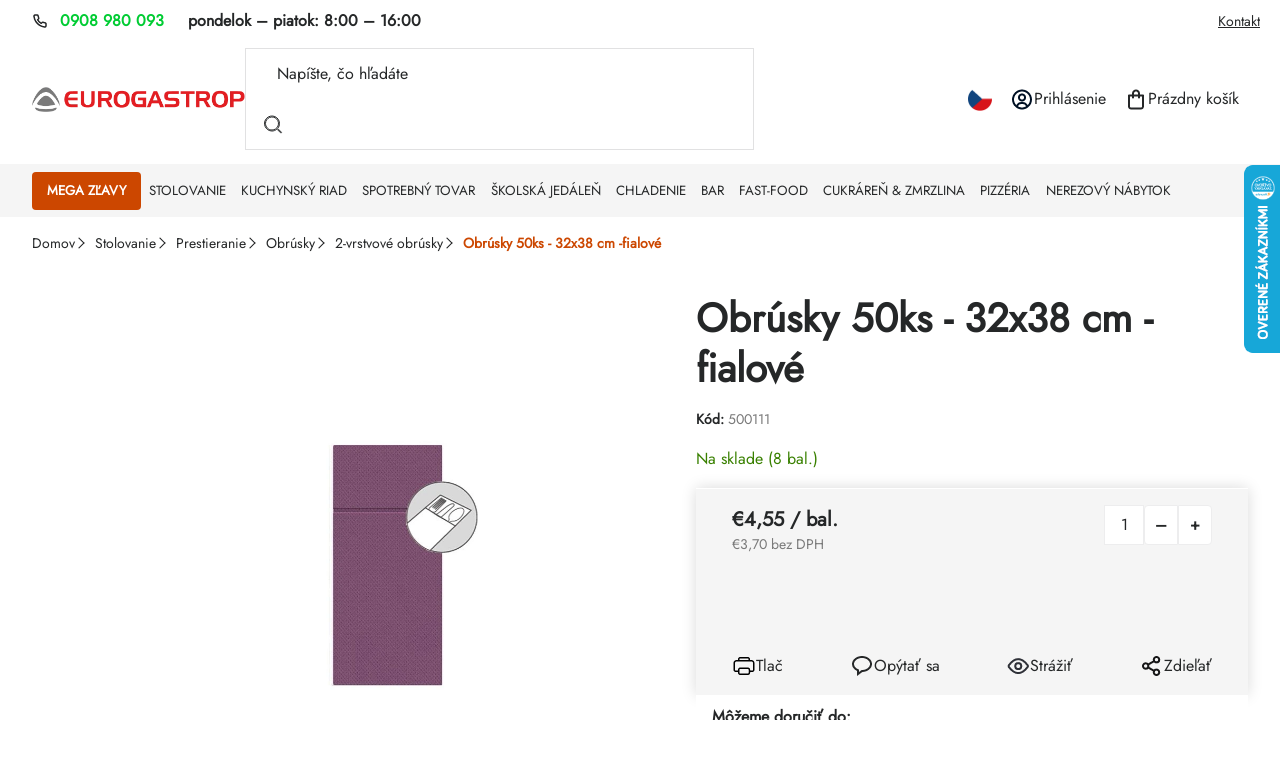

--- FILE ---
content_type: text/html; charset=utf-8
request_url: https://www.eurogastrop.sk/obrusky-50ks-32x38-cm-fialove/
body_size: 35572
content:
<!doctype html><html lang="sk" dir="ltr" class="header-background-dark external-fonts-loaded"><head><meta charset="utf-8" /><meta name="viewport" content="width=device-width,initial-scale=1" /><title>Obrúsky 50ks - 32x38 cm -fialové | EUROGASTROP.SK</title><link rel="preconnect" href="https://cdn.myshoptet.com" /><link rel="dns-prefetch" href="https://cdn.myshoptet.com" /><link rel="preload" href="https://cdn.myshoptet.com/prj/dist/master/cms/libs/jquery/jquery-1.11.3.min.js" as="script" /><script>
dataLayer = [];
dataLayer.push({'shoptet' : {
    "pageId": 6852,
    "pageType": "productDetail",
    "currency": "EUR",
    "currencyInfo": {
        "decimalSeparator": ",",
        "exchangeRate": 1,
        "priceDecimalPlaces": 2,
        "symbol": "\u20ac",
        "symbolLeft": 1,
        "thousandSeparator": " "
    },
    "language": "sk",
    "projectId": 40113,
    "product": {
        "id": 13841,
        "guid": "dd9a602c-f98d-11ea-b0dd-0cc47a6c8f54",
        "hasVariants": false,
        "codes": [
            {
                "code": 500111,
                "quantity": "8",
                "stocks": [
                    {
                        "id": 1,
                        "quantity": "8"
                    }
                ]
            }
        ],
        "code": "500111",
        "name": "Obr\u00fasky 50ks - 32x38 cm -fialov\u00e9",
        "appendix": "",
        "weight": 0,
        "currentCategory": "Stolovanie | Prestieranie | Obr\u00fasky | 2-vrstvov\u00e9 obr\u00fasky",
        "currentCategoryGuid": "07c9c49e-c62c-11f0-9ca1-1abd5f483e00",
        "defaultCategory": "Stolovanie | Prestieranie | Obr\u00fasky | 2-vrstvov\u00e9 obr\u00fasky",
        "defaultCategoryGuid": "07c9c49e-c62c-11f0-9ca1-1abd5f483e00",
        "currency": "EUR",
        "priceWithVat": 4.5499999999999998
    },
    "stocks": [
        {
            "id": 1,
            "title": "EUROGASTROP - sklad",
            "isDeliveryPoint": 1,
            "visibleOnEshop": 1
        },
        {
            "id": "ext",
            "title": "Sklad",
            "isDeliveryPoint": 0,
            "visibleOnEshop": 1
        }
    ],
    "cartInfo": {
        "id": null,
        "freeShipping": false,
        "freeShippingFrom": 99,
        "leftToFreeGift": {
            "formattedPrice": "\u20ac0",
            "priceLeft": 0
        },
        "freeGift": false,
        "leftToFreeShipping": {
            "priceLeft": 99,
            "dependOnRegion": 0,
            "formattedPrice": "\u20ac99"
        },
        "discountCoupon": [],
        "getNoBillingShippingPrice": {
            "withoutVat": 0,
            "vat": 0,
            "withVat": 0
        },
        "cartItems": [],
        "taxMode": "ORDINARY"
    },
    "cart": [],
    "customer": {
        "priceRatio": 1,
        "priceListId": 1,
        "groupId": null,
        "registered": false,
        "mainAccount": false
    }
}});
</script>

<!-- Google Tag Manager -->
<script>(function(w,d,s,l,i){w[l]=w[l]||[];w[l].push({'gtm.start':
new Date().getTime(),event:'gtm.js'});var f=d.getElementsByTagName(s)[0],
j=d.createElement(s),dl=l!='dataLayer'?'&l='+l:'';j.async=true;j.src=
'https://www.googletagmanager.com/gtm.js?id='+i+dl;f.parentNode.insertBefore(j,f);
})(window,document,'script','dataLayer','GTM-5JGRR47N');</script>
<!-- End Google Tag Manager -->

<meta property="og:type" content="website"><meta property="og:site_name" content="eurogastrop.sk"><meta property="og:url" content="https://www.eurogastrop.sk/obrusky-50ks-32x38-cm-fialove/"><meta property="og:title" content="Obrúsky 50ks - 32x38 cm -fialové | EUROGASTROP.SK"><meta name="author" content="EUROGASTROP.SK"><meta name="web_author" content="Shoptet.sk"><meta name="dcterms.rightsHolder" content="www.eurogastrop.sk"><meta name="robots" content="index,follow"><meta property="og:image" content="https://cdn.myshoptet.com/usr/www.eurogastrop.sk/user/shop/big/13841_13841-obrusky-50ks-32x38-cm-fialove.png?691f3b0b"><meta property="og:description" content="Obrúsky 50ks - 32x38 cm -fialové. "><meta name="description" content="Obrúsky 50ks - 32x38 cm -fialové. "><meta name="google-site-verification" content="ApYhS-JE9vY_8scoLgCd2k8e5cDvplnQDbZ9KT_8zXc"><meta property="product:price:amount" content="4.55"><meta property="product:price:currency" content="EUR"><style>:root {--color-primary: #252728;--color-primary-h: 200;--color-primary-s: 4%;--color-primary-l: 15%;--color-primary-hover: #252728;--color-primary-hover-h: 200;--color-primary-hover-s: 4%;--color-primary-hover-l: 15%;--color-secondary: #ff1a25;--color-secondary-h: 357;--color-secondary-s: 100%;--color-secondary-l: 55%;--color-secondary-hover: #0033cc;--color-secondary-hover-h: 225;--color-secondary-hover-s: 100%;--color-secondary-hover-l: 40%;--color-tertiary: #000000;--color-tertiary-h: 0;--color-tertiary-s: 0%;--color-tertiary-l: 0%;--color-tertiary-hover: #ffffff;--color-tertiary-hover-h: 0;--color-tertiary-hover-s: 0%;--color-tertiary-hover-l: 100%;--color-header-background: #000000;--template-font: "sans-serif";--template-headings-font: "sans-serif";--header-background-url: url("[data-uri]");--cookies-notice-background: #F8FAFB;--cookies-notice-color: #252525;--cookies-notice-button-hover: #27263f;--cookies-notice-link-hover: #3b3a5f;--templates-update-management-preview-mode-content: "Náhľad aktualizácií šablóny je aktívny pre váš prehliadač."}</style>
    <script>var shoptet = shoptet || {};</script>
    <script src="https://cdn.myshoptet.com/prj/dist/master/shop/dist/main-3g-header.js.05f199e7fd2450312de2.js"></script>
<!-- User include --><!-- api 706(352) html code header -->
<link rel="stylesheet" href="https://cdn.myshoptet.com/usr/api2.dklab.cz/user/documents/_doplnky/zalozky/40113/917/40113_917.css" type="text/css" /><style>
        :root {
            
        }
        </style>
<!-- api 1280(896) html code header -->
<link rel="stylesheet" href="https://cdn.myshoptet.com/usr/shoptet.tomashlad.eu/user/documents/extras/cookies-addon/screen.min.css?v005">
<script>
    var shoptetakCookiesSettings={"useRoundingCorners":false,"cookiesImgPopup":false,"cookiesSize":"thin","cookiesOrientation":"horizontal","cookiesImg":"","buttonBg":true,"showPopup":false};

    var body=document.getElementsByTagName("body")[0];

    const rootElement = document.documentElement;

    rootElement.classList.add("st-cookies-v2");

    if (shoptetakCookiesSettings.useRoundingCorners) {
        rootElement.classList.add("st-cookies-corners");
    }
    if (shoptetakCookiesSettings.cookiesImgPopup) {
        rootElement.classList.add("st-cookies-popup-img");
    }
    if (shoptetakCookiesSettings.cookiesImg) {
        rootElement.classList.add("st-cookies-img");
    }
    if (shoptetakCookiesSettings.buttonBg) {
        rootElement.classList.add("st-cookies-btn");
    }
    if (shoptetakCookiesSettings.cookiesSize) {
        if (shoptetakCookiesSettings.cookiesSize === 'thin') {
            rootElement.classList.add("st-cookies-thin");
        }
        if (shoptetakCookiesSettings.cookiesSize === 'middle') {
            rootElement.classList.add("st-cookies-middle");
        }
        if (shoptetakCookiesSettings.cookiesSize === 'large') {
            rootElement.classList.add("st-cookies-large");
        }
    }
    if (shoptetakCookiesSettings.cookiesOrientation) {
        if (shoptetakCookiesSettings.cookiesOrientation === 'vertical') {
            rootElement.classList.add("st-cookies-vertical");
        }
    }
</script>

<!-- api 1645(1230) html code header -->
<style>.add-to-cart-button, .prices, .p-to-cart-block {visibility: hidden};</style><script>    let chatgoHidePricePluginEnabled = true;     let chatgoHidePricePriceLabelCz="Cena na dotaz";     let chatgoHidePricePriceLabelSk="Cena na vy\u017Eiadanie";     let chatgoHidePricePriceLabelEn="Price on request";     let chatgoHidePricePriceLabelDe="Preis auf Anfrage";     let chatgoHidePricePriceLabelVi="Gi\u00E1 theo y\u00EAu c\u1EA7u";     let chatgoHidePricePriceLabelHu="\u00C1r k\u00E9r\u00E9sre";     let chatgoHidePricePriceLabelPl="Cena na zapytanie";     let chatgoHidePricePriceLabelRo="Pre\u021B la cerere";     let chatgoHidePriceButtonLabelCz="Na dotaz";     let chatgoHidePriceButtonLabelSk="Cena na vy\u017Eiadanie";     let chatgoHidePriceButtonLabelEn="Request a Quote";     let chatgoHidePriceButtonLabelDe="Anfrage f\u00FCr ein Angebot";     let chatgoHidePriceButtonLabelVi="Y\u00EAu c\u1EA7u b\u00E1o gi\u00E1";     let chatgoHidePriceButtonLabelHu="Aj\u00E1nlatk\u00E9r\u00E9s";     let chatgoHidePriceButtonLabelPl="Zapytanie ofertowe";     let chatgoHidePriceButtonLabelRo="Cerere de ofert\u0103"; </script>
<!-- api 2442(1943) html code header -->
<script>
    var shoptakPriceRequestSettings={"addonActivation":true,"priceDisplayWhen":"flag","hidePrices":true,"hideAvailability":false,"hideDescription":false,"hideRating":false,"buttonText":{"cs":"Poptat produkt","sk":"Dopyt produkt","de":"Produkt anfragen","en":"Ask for a product","hu":"K\u00e9rjen term\u00e9ket","pl":"Zapytaj o produkt","ro":"Cere un produs","vi":"Y\u00eau c\u1ea7u s\u1ea3n ph\u1ea9m"},"availabilityText":{"cs":"Produkt na dotaz","sk":"Produkt na dotaz","de":"Produkt auf Anfrage","en":"Product on request","hu":"Term\u00e9k k\u00e9r\u00e9sre","pl":"Produkt na zam\u00f3wienie","ro":"Produs la cerere","vi":"S\u1ea3n ph\u1ea9m theo y\u00eau c\u1ea7u"},"priceValue":{"CZK":"1","EUR":"0.01"}};

    var body=document.getElementsByTagName("body")[0];

    const rootPriceRequest = document.documentElement;

    if(shoptakPriceRequestSettings.addonActivation){rootPriceRequest.classList.add("st-price-request");}
    if(shoptakPriceRequestSettings.hideDescription){rootPriceRequest.classList.add("st-hide-desc");}
    if(shoptakPriceRequestSettings.hidePrices){rootPriceRequest.classList.add("st-hide-prices");}
    if(shoptakPriceRequestSettings.hideAvailability){rootPriceRequest.classList.add("st-hide-availability");}
    if(shoptakPriceRequestSettings.hideRating){rootPriceRequest.classList.add("st-hide-rating");}
    if(shoptakPriceRequestSettings.priceDisplayWhen === 'allShop'){rootPriceRequest.classList.add("st-request-allShop");}
</script>


<!-- service 1645(1230) html code header -->
<link rel="stylesheet" href="https://cdn.myshoptet.com/addons/dusatzde/hide-price-addon/styles.header.min.css?19daedc093e839c5cd8e28c98f249da37333a301">
<!-- service 2442(1943) html code header -->
<link rel="stylesheet" href="https://cdn.myshoptet.com/addons/techka-sro/price-request-addon/styles.header.min.css?ec5e0820ec35cb19d5cb18fe8566bd30fea76a40">
<!-- service 1280(896) html code header -->
<style>
.st-cookies-v2.st-cookies-btn .shoptak-carbon .siteCookies .siteCookies__form .siteCookies__buttonWrap button[value=all] {
margin-left: 10px;
}
@media (max-width: 768px) {
.st-cookies-v2.st-cookies-btn .shoptak-carbon .siteCookies .siteCookies__form .siteCookies__buttonWrap button[value=all] {
margin-left: 0px;
}
.st-cookies-v2 .shoptak-carbon .siteCookies.siteCookies--dark .siteCookies__form .siteCookies__buttonWrap button[value=reject] {
margin: 0 10px;
}
}
@media only screen and (max-width: 768px) {
 .st-cookies-v2 .siteCookies .siteCookies__form .siteCookies__buttonWrap .js-cookies-settings[value=all], .st-cookies-v2 .siteCookies .siteCookies__form .siteCookies__buttonWrap button[value=all] {   
  margin: 0 auto 10px auto;
 }
 .st-cookies-v2 .siteCookies.siteCookies--center {
  bottom: unset;
  top: 50%;
  transform: translate(-50%, -50%);
  width: 90%;
 }
}
</style>
<!-- service 1908(1473) html code header -->
<script type="text/javascript">
    var eshop = {
        'host': 'www.eurogastrop.sk',
        'projectId': 40113,
        'template': 'Classic',
        'lang': 'sk',
    };
</script>

<link href="https://cdn.myshoptet.com/usr/honzabartos.myshoptet.com/user/documents/style.css?v=292" rel="stylesheet"/>
<script src="https://cdn.myshoptet.com/usr/honzabartos.myshoptet.com/user/documents/script.js?v=298" type="text/javascript"></script>

<style>
.up-callout {
    background-color: rgba(33, 150, 243, 0.1); /* Soft info blue with transparency */
    border: 1px solid rgba(33, 150, 243, 0.3); /* Subtle blue border */
    border-radius: 8px; /* Rounded corners */
    padding: 15px 20px; /* Comfortable padding */
    box-shadow: 0 2px 5px rgba(0, 0, 0, 0.1); /* Subtle shadow for depth */
    max-width: 600px; /* Optional: Limits width for readability */
    margin: 20px auto; /* Centers the box with some spacing */
}

.up-callout p {
    margin: 0; /* Removes default paragraph margin */
    color: #333; /* Dark text for contrast */
    font-size: 16px; /* Readable font size */
    line-height: 1.5; /* Improves readability */
}
</style>
<!-- project html code header -->
<link href="https://cdn.myshoptet.com/usr/343520.myshoptet.com/user/documents/projects/libs/slick/slick.css" rel="stylesheet" />
<link rel="preload" href="https://cdn.myshoptet.com/usr/343520.myshoptet.com/user/documents/projects/eurogastrop/dist/scss-critical.css?v=1.0.20" as="style">
<link rel="preload" href="https://cdn.myshoptet.com/usr/343520.myshoptet.com/user/documents/projects/eurogastrop/dist/js-critical.js?v=1.0.20" as="script">
<link href="https://cdn.myshoptet.com/usr/343520.myshoptet.com/user/documents/projects/eurogastrop/dist/scss-critical.css?v=1.0.20" rel="stylesheet" />
<link href="https://cdn.myshoptet.com/usr/343520.myshoptet.com/user/documents/projects/eurogastrop/dist/scss-style.css?v=1.0.20" rel="stylesheet" />
<!--uživatelské proměnné-->
<script>
const textKCislu = "pondelok – piatok: <span>8:00 – 16:00</span>"
const textKMailu = "Reagujeme do 24 hodín"
const textUKategorii = "Objavte v kategorii"
const nadpisBlogHP = "Najnovšie články z gastro magazínu"
const odkazNaBlog = "/blog-pro-gastro/"
const odkazNaBlogText = "Zobraziť viac"
const newsletterImage = "/user/documents/upload/miranda/NEWSLETTER.png"
const newsletterNadpis = "Získavajte výhodné ponuky na váš email"
const kontaktNadpis = "Pomôžeme vám s výberom"
const kontaktText = "Potrebujete poradiť? Sme tu pre vás!"
const produktySBannerem = ["602006"]
</script>
<style>
}
</style>
<style>
@media (min-width: 768px) {
  .menu-level-3 > li {
    padding-top: 1px !important;
    padding-bottom: 1px !important;
    margin-top: 1px !important;
    margin-bottom: 1px !important;
    line-height: 1.1 !important;
  }

  .menu-level-3 > li > a {
    padding-top: 2px !important;
    padding-bottom: 2px !important;
    line-height: 1.1 !important;
    font-size: 13px !important;
    height: auto !important;
    display: inline-block !important;
  }
}
</style>
<style>
@media (min-width: 768px) {
  .menu-level-2 {
    display: grid !important;
    grid-template-columns: repeat(6, 1fr);
    gap: 8px;
  }

  .menu-level-2 > li {
    padding: 2px !important;
    margin: 0 !important;
    text-align: left;
  }

  .menu-level-2 > li > a {
    font-size: 13px !important;
    padding: 4px 6px !important;
    display: block !important;
    line-height: 1.3 !important;
  }
}
</style>
<style>
@media (min-width: 768px) {
  .menu-level-1 > li > a {
    font-size: 13.3px !important;
    font-weight: 900;
  }
}
.product .name span { -webkit-line-clamp: 2; height: 3.5em; }
</style>
<!-- /User include --><link rel="shortcut icon" href="/favicon.ico" type="image/x-icon" /><link rel="canonical" href="https://www.eurogastrop.sk/obrusky-50ks-32x38-cm-fialove/" />    <script>
        var _hwq = _hwq || [];
        _hwq.push(['setKey', '84D411DFA990E3DC9AAECC55BA859A93']);
        _hwq.push(['setTopPos', '100']);
        _hwq.push(['showWidget', '22']);
        (function() {
            var ho = document.createElement('script');
            ho.src = 'https://sk.im9.cz/direct/i/gjs.php?n=wdgt&sak=84D411DFA990E3DC9AAECC55BA859A93';
            var s = document.getElementsByTagName('script')[0]; s.parentNode.insertBefore(ho, s);
        })();
    </script>
    <!-- Global site tag (gtag.js) - Google Analytics -->
    <script async src="https://www.googletagmanager.com/gtag/js?id=G-B0XTESH086"></script>
    <script>
        
        window.dataLayer = window.dataLayer || [];
        function gtag(){dataLayer.push(arguments);}
        

        
        gtag('js', new Date());

        
                gtag('config', 'G-B0XTESH086', {"groups":"GA4","send_page_view":false,"content_group":"productDetail","currency":"EUR","page_language":"sk"});
        
                gtag('config', 'AW-956477598');
        
        
        
        
        
                    gtag('event', 'page_view', {"send_to":"GA4","page_language":"sk","content_group":"productDetail","currency":"EUR"});
        
                gtag('set', 'currency', 'EUR');

        gtag('event', 'view_item', {
            "send_to": "UA",
            "items": [
                {
                    "id": "500111",
                    "name": "Obr\u00fasky 50ks - 32x38 cm -fialov\u00e9",
                    "category": "Stolovanie \/ Prestieranie \/ Obr\u00fasky \/ 2-vrstvov\u00e9 obr\u00fasky",
                                                            "price": 3.7
                }
            ]
        });
        
        
        
        
        
                    gtag('event', 'view_item', {"send_to":"GA4","page_language":"sk","content_group":"productDetail","value":3.7000000000000002,"currency":"EUR","items":[{"item_id":"500111","item_name":"Obr\u00fasky 50ks - 32x38 cm -fialov\u00e9","item_category":"Stolovanie","item_category2":"Prestieranie","item_category3":"Obr\u00fasky","item_category4":"2-vrstvov\u00e9 obr\u00fasky","price":3.7000000000000002,"quantity":1,"index":0}]});
        
        
        
        
        
        
        
        document.addEventListener('DOMContentLoaded', function() {
            if (typeof shoptet.tracking !== 'undefined') {
                for (var id in shoptet.tracking.bannersList) {
                    gtag('event', 'view_promotion', {
                        "send_to": "UA",
                        "promotions": [
                            {
                                "id": shoptet.tracking.bannersList[id].id,
                                "name": shoptet.tracking.bannersList[id].name,
                                "position": shoptet.tracking.bannersList[id].position
                            }
                        ]
                    });
                }
            }

            shoptet.consent.onAccept(function(agreements) {
                if (agreements.length !== 0) {
                    console.debug('gtag consent accept');
                    var gtagConsentPayload =  {
                        'ad_storage': agreements.includes(shoptet.config.cookiesConsentOptPersonalisation)
                            ? 'granted' : 'denied',
                        'analytics_storage': agreements.includes(shoptet.config.cookiesConsentOptAnalytics)
                            ? 'granted' : 'denied',
                                                                                                'ad_user_data': agreements.includes(shoptet.config.cookiesConsentOptPersonalisation)
                            ? 'granted' : 'denied',
                        'ad_personalization': agreements.includes(shoptet.config.cookiesConsentOptPersonalisation)
                            ? 'granted' : 'denied',
                        };
                    console.debug('update consent data', gtagConsentPayload);
                    gtag('consent', 'update', gtagConsentPayload);
                    dataLayer.push(
                        { 'event': 'update_consent' }
                    );
                }
            });
        });
    </script>
</head><body class="desktop id-6852 in-2-vrstvove-obrusky template-11 type-product type-detail one-column-body columns-mobile-2 columns-4 blank-mode blank-mode-css ums_forms_redesign--off ums_a11y_category_page--on ums_discussion_rating_forms--off ums_flags_display_unification--on ums_a11y_login--off mobile-header-version-1">
        <div id="fb-root"></div>
        <script>
            window.fbAsyncInit = function() {
                FB.init({
//                    appId            : 'your-app-id',
                    autoLogAppEvents : true,
                    xfbml            : true,
                    version          : 'v19.0'
                });
            };
        </script>
        <script async defer crossorigin="anonymous" src="https://connect.facebook.net/sk_SK/sdk.js"></script>
<!-- Google Tag Manager (noscript) -->
<noscript><iframe src="https://www.googletagmanager.com/ns.html?id=GTM-5JGRR47N"
height="0" width="0" style="display:none;visibility:hidden"></iframe></noscript>
<!-- End Google Tag Manager (noscript) -->

<a href="#content" class="skip-link sr-only">Prejsť na obsah</a><div class="overall-wrapper"><div class="user-action"><div class="container"><div class="user-action-in"><div class="user-action-login popup-widget login-widget"><div class="popup-widget-inner"><h2 id="loginHeading">Prihlásenie k vášmu účtu</h2><div id="customerLogin"><form action="/action/Customer/Login/" method="post" id="formLoginIncluded" class="csrf-enabled formLogin" data-testid="formLogin"><input type="hidden" name="referer" value="" /><div class="form-group"><div class="input-wrapper email js-validated-element-wrapper no-label"><input type="email" name="email" class="form-control" autofocus placeholder="E-mailová adresa (napr. jan@novak.sk)" data-testid="inputEmail" autocomplete="email" required /></div></div><div class="form-group"><div class="input-wrapper password js-validated-element-wrapper no-label"><input type="password" name="password" class="form-control" placeholder="Heslo" data-testid="inputPassword" autocomplete="current-password" required /><span class="no-display">Nemôžete vyplniť toto pole</span><input type="text" name="surname" value="" class="no-display" /></div></div><div class="form-group"><div class="login-wrapper"><button type="submit" class="btn btn-secondary btn-text btn-login" data-testid="buttonSubmit">Prihlásiť sa</button><div class="password-helper"><a href="/registracia/" data-testid="signup" rel="nofollow">Nová registrácia</a><a href="/klient/zabudnute-heslo/" rel="nofollow">Zabudnuté heslo</a></div></div></div><div class="social-login-buttons"><div class="social-login-buttons-divider"><span>alebo</span></div><div class="form-group"><a href="/action/Social/login/?provider=Facebook" class="login-btn facebook" rel="nofollow"><span class="login-facebook-icon"></span><strong>Prihlásiť sa cez Facebook</strong></a></div></div></form>
</div></div></div>
    <div id="cart-widget" class="user-action-cart popup-widget cart-widget loader-wrapper" data-testid="popupCartWidget" role="dialog" aria-hidden="true"><div class="popup-widget-inner cart-widget-inner place-cart-here"><div class="loader-overlay"><div class="loader"></div></div></div><div class="cart-widget-button"><a href="/kosik/" class="btn btn-conversion" id="continue-order-button" rel="nofollow" data-testid="buttonNextStep">Pokračovať do košíka</a></div></div></div>
</div></div><div class="top-navigation-bar" data-testid="topNavigationBar">

    <div class="container">

        <div class="top-navigation-contacts">
            <strong>Zákaznícka podpora:</strong><a href="tel:0908980093" class="project-phone" aria-label="Zavolať na 0908980093" data-testid="contactboxPhone"><span>0908 980 093</span></a><a href="mailto:info@eurogastrop.sk" class="project-email" data-testid="contactboxEmail"><span>info@eurogastrop.sk</span></a>        </div>

                            <div class="top-navigation-menu">
                <div class="top-navigation-menu-trigger"></div>
                <ul class="top-navigation-bar-menu">
                                            <li class="top-navigation-menu-item-3899">
                            <a href="/kontakt/">Kontakt</a>
                        </li>
                                    </ul>
                <ul class="top-navigation-bar-menu-helper"></ul>
            </div>
        
        <div class="top-navigation-tools top-navigation-tools--language">
            <div class="responsive-tools">
                <a href="#" class="toggle-window" data-target="search" aria-label="Hľadať" data-testid="linkSearchIcon"></a>
                                                            <a href="#" class="toggle-window" data-target="login"></a>
                                                    <a href="#" class="toggle-window" data-target="navigation" aria-label="Menu" data-testid="hamburgerMenu"></a>
            </div>
                <div class="dropdown">
        <span>Ceny v:</span>
        <button id="topNavigationDropdown" type="button" data-toggle="dropdown" aria-haspopup="true" aria-expanded="false">
            EUR
            <span class="caret"></span>
        </button>
        <ul class="dropdown-menu" aria-labelledby="topNavigationDropdown"><li><a href="/action/Currency/changeCurrency/?currencyCode=CZK" rel="nofollow">CZK</a></li><li><a href="/action/Currency/changeCurrency/?currencyCode=EUR" rel="nofollow">EUR</a></li></ul>
    </div>
            <a href="/login/?backTo=%2Fobrusky-50ks-32x38-cm-fialove%2F" class="top-nav-button top-nav-button-login primary login toggle-window" data-target="login" data-testid="signin" rel="nofollow"><span>Prihlásenie</span></a>        </div>

    </div>

</div>
<header id="header"><div class="container navigation-wrapper">
    <div class="header-top">
        <div class="site-name-wrapper">
            <div class="site-name"><a href="/" data-testid="linkWebsiteLogo"><img src="https://cdn.myshoptet.com/usr/www.eurogastrop.sk/user/logos/eurogastrop_lq2.png" alt="EUROGASTROP.SK" fetchpriority="low" /></a></div>        </div>
        <div class="search" itemscope itemtype="https://schema.org/WebSite">
            <meta itemprop="headline" content="2-vrstvové obrúsky"/><meta itemprop="url" content="https://www.eurogastrop.sk"/><meta itemprop="text" content="Obrúsky 50ks - 32x38 cm -fialové. "/>            <form action="/action/ProductSearch/prepareString/" method="post"
    id="formSearchForm" class="search-form compact-form js-search-main"
    itemprop="potentialAction" itemscope itemtype="https://schema.org/SearchAction" data-testid="searchForm">
    <fieldset>
        <meta itemprop="target"
            content="https://www.eurogastrop.sk/vyhladavanie/?string={string}"/>
        <input type="hidden" name="language" value="sk"/>
        
            
<input
    type="search"
    name="string"
        class="query-input form-control search-input js-search-input"
    placeholder="Napíšte, čo hľadáte"
    autocomplete="off"
    required
    itemprop="query-input"
    aria-label="Vyhľadávanie"
    data-testid="searchInput"
>
            <button type="submit" class="btn btn-default" data-testid="searchBtn">Hľadať</button>
        
    </fieldset>
</form>
        </div>
        <div class="navigation-buttons">
                
    <a href="/kosik/" class="btn btn-icon toggle-window cart-count" data-target="cart" data-hover="true" data-redirect="true" data-testid="headerCart" rel="nofollow" aria-haspopup="dialog" aria-expanded="false" aria-controls="cart-widget">
        
                <span class="sr-only">Nákupný košík</span>
        
            <span class="cart-price visible-lg-inline-block" data-testid="headerCartPrice">
                                    Prázdny košík                            </span>
        
    
            </a>
        </div>
    </div>
    <nav id="navigation" aria-label="Hlavné menu" data-collapsible="true"><div class="navigation-in menu"><ul class="menu-level-1" role="menubar" data-testid="headerMenuItems"><li class="menu-item-5628 ext" role="none"><a href="/zlavy-3-1-zadarmo/" data-testid="headerMenuItem" role="menuitem" aria-haspopup="true" aria-expanded="false"><b>MEGA ZĽAVY</b><span class="submenu-arrow"></span></a><ul class="menu-level-2" aria-label="MEGA ZĽAVY" tabindex="-1" role="menu"><li class="menu-item-7122" role="none"><a href="/akcia-3-1-zadarmo/" class="menu-image" data-testid="headerMenuItem" tabindex="-1" aria-hidden="true"><img src="data:image/svg+xml,%3Csvg%20width%3D%22140%22%20height%3D%22100%22%20xmlns%3D%22http%3A%2F%2Fwww.w3.org%2F2000%2Fsvg%22%3E%3C%2Fsvg%3E" alt="" aria-hidden="true" width="140" height="100"  data-src="https://cdn.myshoptet.com/usr/www.eurogastrop.sk/user/categories/thumb/gastro-akcia.png" fetchpriority="low" /></a><div><a href="/akcia-3-1-zadarmo/" data-testid="headerMenuItem" role="menuitem"><span>Akcia 3+1 zadarmo</span></a>
                        </div></li><li class="menu-item-7125" role="none"><a href="/black-friday/" class="menu-image" data-testid="headerMenuItem" tabindex="-1" aria-hidden="true"><img src="data:image/svg+xml,%3Csvg%20width%3D%22140%22%20height%3D%22100%22%20xmlns%3D%22http%3A%2F%2Fwww.w3.org%2F2000%2Fsvg%22%3E%3C%2Fsvg%3E" alt="" aria-hidden="true" width="140" height="100"  data-src="https://cdn.myshoptet.com/usr/www.eurogastrop.sk/user/categories/thumb/gastro-black-friday-gastro.png" fetchpriority="low" /></a><div><a href="/black-friday/" data-testid="headerMenuItem" role="menuitem"><span>Black friday %</span></a>
                        </div></li></ul></li>
<li class="menu-item-5613 ext" role="none"><a href="/stolovanie/" data-testid="headerMenuItem" role="menuitem" aria-haspopup="true" aria-expanded="false"><b>Stolovanie</b><span class="submenu-arrow"></span></a><ul class="menu-level-2" aria-label="Stolovanie" tabindex="-1" role="menu"><li class="menu-item-5889 has-third-level" role="none"><a href="/sklo/" class="menu-image" data-testid="headerMenuItem" tabindex="-1" aria-hidden="true"><img src="data:image/svg+xml,%3Csvg%20width%3D%22140%22%20height%3D%22100%22%20xmlns%3D%22http%3A%2F%2Fwww.w3.org%2F2000%2Fsvg%22%3E%3C%2Fsvg%3E" alt="" aria-hidden="true" width="140" height="100"  data-src="https://cdn.myshoptet.com/usr/www.eurogastrop.sk/user/categories/thumb/sklo.png" fetchpriority="low" /></a><div><a href="/sklo/" data-testid="headerMenuItem" role="menuitem"><span>Sklo</span></a>
                                                    <ul class="menu-level-3" role="menu">
                                                                    <li class="menu-item-6444" role="none">
                                        <a href="/dzbany/" data-testid="headerMenuItem" role="menuitem">
                                            Džbány</a>,                                    </li>
                                                                    <li class="menu-item-6447" role="none">
                                        <a href="/hrnceky/" data-testid="headerMenuItem" role="menuitem">
                                            Hrnčeky</a>,                                    </li>
                                                                    <li class="menu-item-6450" role="none">
                                        <a href="/karafy/" data-testid="headerMenuItem" role="menuitem">
                                            Karafy</a>,                                    </li>
                                                                    <li class="menu-item-6453" role="none">
                                        <a href="/misky/" data-testid="headerMenuItem" role="menuitem">
                                            Misky</a>,                                    </li>
                                                                    <li class="menu-item-6456" role="none">
                                        <a href="/pohare/" data-testid="headerMenuItem" role="menuitem">
                                            Poháre</a>,                                    </li>
                                                                    <li class="menu-item-6459" role="none">
                                        <a href="/sklenene-flase/" data-testid="headerMenuItem" role="menuitem">
                                            Sklenené fľaše</a>,                                    </li>
                                                                    <li class="menu-item-6462" role="none">
                                        <a href="/vazy/" data-testid="headerMenuItem" role="menuitem">
                                            Vázy</a>                                    </li>
                                                            </ul>
                        </div></li><li class="menu-item-5874 has-third-level" role="none"><a href="/porcelan/" class="menu-image" data-testid="headerMenuItem" tabindex="-1" aria-hidden="true"><img src="data:image/svg+xml,%3Csvg%20width%3D%22140%22%20height%3D%22100%22%20xmlns%3D%22http%3A%2F%2Fwww.w3.org%2F2000%2Fsvg%22%3E%3C%2Fsvg%3E" alt="" aria-hidden="true" width="140" height="100"  data-src="https://cdn.myshoptet.com/usr/www.eurogastrop.sk/user/categories/thumb/porcelan.png" fetchpriority="low" /></a><div><a href="/porcelan/" data-testid="headerMenuItem" role="menuitem"><span>Porcelán</span></a>
                                                    <ul class="menu-level-3" role="menu">
                                                                    <li class="menu-item-6369" role="none">
                                        <a href="/biely-porcelan/" data-testid="headerMenuItem" role="menuitem">
                                            Biely porcelán</a>,                                    </li>
                                                                    <li class="menu-item-6372" role="none">
                                        <a href="/detske-sady/" data-testid="headerMenuItem" role="menuitem">
                                            Detské sady</a>,                                    </li>
                                                                    <li class="menu-item-6375" role="none">
                                        <a href="/farebny-porcelan/" data-testid="headerMenuItem" role="menuitem">
                                            Farebný porcelán</a>,                                    </li>
                                                                    <li class="menu-item-6378" role="none">
                                        <a href="/kanvicky-na-mlieko-a-smotanu/" data-testid="headerMenuItem" role="menuitem">
                                            Kanvičky na mlieko a smotanu</a>,                                    </li>
                                                                    <li class="menu-item-6381" role="none">
                                        <a href="/opalove-sklo/" data-testid="headerMenuItem" role="menuitem">
                                            Opálové sklo</a>,                                    </li>
                                                                    <li class="menu-item-6384" role="none">
                                        <a href="/porcelanove-misky/" data-testid="headerMenuItem" role="menuitem">
                                            Porcelánové misky</a>,                                    </li>
                                                                    <li class="menu-item-6387" role="none">
                                        <a href="/salky-a-podsalky/" data-testid="headerMenuItem" role="menuitem">
                                            Šálky a podšálky</a>                                    </li>
                                                            </ul>
                        </div></li><li class="menu-item-5880 has-third-level" role="none"><a href="/prestieranie/" class="menu-image" data-testid="headerMenuItem" tabindex="-1" aria-hidden="true"><img src="data:image/svg+xml,%3Csvg%20width%3D%22140%22%20height%3D%22100%22%20xmlns%3D%22http%3A%2F%2Fwww.w3.org%2F2000%2Fsvg%22%3E%3C%2Fsvg%3E" alt="" aria-hidden="true" width="140" height="100"  data-src="https://cdn.myshoptet.com/usr/www.eurogastrop.sk/user/categories/thumb/prestieranie_obrusky_gastro.png" fetchpriority="low" /></a><div><a href="/prestieranie/" data-testid="headerMenuItem" role="menuitem"><span>Prestieranie</span></a>
                                                    <ul class="menu-level-3" role="menu">
                                                                    <li class="menu-item-6402" role="none">
                                        <a href="/dekorativne-cipky-a-rozetky/" data-testid="headerMenuItem" role="menuitem">
                                            Dekoratívne čipky a rozetky</a>,                                    </li>
                                                                    <li class="menu-item-6405" role="none">
                                        <a href="/obrusky/" data-testid="headerMenuItem" role="menuitem">
                                            Obrúsky</a>,                                    </li>
                                                                    <li class="menu-item-7158" role="none">
                                        <a href="/drziaky-na-obrusky/" data-testid="headerMenuItem" role="menuitem">
                                            Držiaky na obrúsky</a>,                                    </li>
                                                                    <li class="menu-item-6408" role="none">
                                        <a href="/prestieracie-rolky/" data-testid="headerMenuItem" role="menuitem">
                                            Prestieracie rolky</a>,                                    </li>
                                                                    <li class="menu-item-6411" role="none">
                                        <a href="/sviecky/" data-testid="headerMenuItem" role="menuitem">
                                            Sviečky</a>                                    </li>
                                                            </ul>
                        </div></li><li class="menu-item-5883 has-third-level" role="none"><a href="/pribory-2/" class="menu-image" data-testid="headerMenuItem" tabindex="-1" aria-hidden="true"><img src="data:image/svg+xml,%3Csvg%20width%3D%22140%22%20height%3D%22100%22%20xmlns%3D%22http%3A%2F%2Fwww.w3.org%2F2000%2Fsvg%22%3E%3C%2Fsvg%3E" alt="" aria-hidden="true" width="140" height="100"  data-src="https://cdn.myshoptet.com/usr/www.eurogastrop.sk/user/categories/thumb/pribory_pre_gastro_(2).png" fetchpriority="low" /></a><div><a href="/pribory-2/" data-testid="headerMenuItem" role="menuitem"><span>Príbory</span></a>
                                                    <ul class="menu-level-3" role="menu">
                                                                    <li class="menu-item-6414" role="none">
                                        <a href="/priborniky/" data-testid="headerMenuItem" role="menuitem">
                                            Príborníky</a>,                                    </li>
                                                                    <li class="menu-item-6417" role="none">
                                        <a href="/pribory-kompletne-sady/" data-testid="headerMenuItem" role="menuitem">
                                            Príbory - kompletné sady</a>,                                    </li>
                                                                    <li class="menu-item-6420" role="none">
                                        <a href="/pribory-na-steaky/" data-testid="headerMenuItem" role="menuitem">
                                            Príbory na steaky</a>,                                    </li>
                                                                    <li class="menu-item-6423" role="none">
                                        <a href="/pribory-samostatne/" data-testid="headerMenuItem" role="menuitem">
                                            Príbory - samostatné</a>                                    </li>
                                                            </ul>
                        </div></li><li class="menu-item-5892 has-third-level" role="none"><a href="/stolovy-servis/" class="menu-image" data-testid="headerMenuItem" tabindex="-1" aria-hidden="true"><img src="data:image/svg+xml,%3Csvg%20width%3D%22140%22%20height%3D%22100%22%20xmlns%3D%22http%3A%2F%2Fwww.w3.org%2F2000%2Fsvg%22%3E%3C%2Fsvg%3E" alt="" aria-hidden="true" width="140" height="100"  data-src="https://cdn.myshoptet.com/usr/www.eurogastrop.sk/user/categories/thumb/misa-na-polievku-1.png" fetchpriority="low" /></a><div><a href="/stolovy-servis/" data-testid="headerMenuItem" role="menuitem"><span>Stolový servis</span></a>
                                                    <ul class="menu-level-3" role="menu">
                                                                    <li class="menu-item-6471" role="none">
                                        <a href="/kosiky-na-pecivo-a-ovocie/" data-testid="headerMenuItem" role="menuitem">
                                            Košíky na pečivo a ovocie</a>,                                    </li>
                                                                    <li class="menu-item-6480" role="none">
                                        <a href="/stolove-organizery/" data-testid="headerMenuItem" role="menuitem">
                                            Stolové organizéry</a>,                                    </li>
                                                                    <li class="menu-item-6465" role="none">
                                        <a href="/korenicky/" data-testid="headerMenuItem" role="menuitem">
                                            Koreničky</a>,                                    </li>
                                                                    <li class="menu-item-6468" role="none">
                                        <a href="/kosiky-na-hranolky/" data-testid="headerMenuItem" role="menuitem">
                                            Košíky na hranolky</a>,                                    </li>
                                                                    <li class="menu-item-6474" role="none">
                                        <a href="/misy-na-polievku/" data-testid="headerMenuItem" role="menuitem">
                                            Misy na polievku</a>,                                    </li>
                                                                    <li class="menu-item-6477" role="none">
                                        <a href="/omacniky-a-misky/" data-testid="headerMenuItem" role="menuitem">
                                            Omáčniky a misky</a>,                                    </li>
                                                                    <li class="menu-item-7155" role="none">
                                        <a href="/stolove-kose-na-odpad/" data-testid="headerMenuItem" role="menuitem">
                                            Stolové koše na odpad</a>                                    </li>
                                                            </ul>
                        </div></li><li class="menu-item-5877 has-third-level" role="none"><a href="/pre-casnikov/" class="menu-image" data-testid="headerMenuItem" tabindex="-1" aria-hidden="true"><img src="data:image/svg+xml,%3Csvg%20width%3D%22140%22%20height%3D%22100%22%20xmlns%3D%22http%3A%2F%2Fwww.w3.org%2F2000%2Fsvg%22%3E%3C%2Fsvg%3E" alt="" aria-hidden="true" width="140" height="100"  data-src="https://cdn.myshoptet.com/usr/www.eurogastrop.sk/user/categories/thumb/menu_listky_gastro.png" fetchpriority="low" /></a><div><a href="/pre-casnikov/" data-testid="headerMenuItem" role="menuitem"><span>Pre čašníkov</span></a>
                                                    <ul class="menu-level-3" role="menu">
                                                                    <li class="menu-item-6390" role="none">
                                        <a href="/casnicke-penazenky-a-kapsy/" data-testid="headerMenuItem" role="menuitem">
                                            Čašnícke peňaženky a kapsy</a>,                                    </li>
                                                                    <li class="menu-item-6399" role="none">
                                        <a href="/predkladanie-uctu/" data-testid="headerMenuItem" role="menuitem">
                                            Predkladanie účtu</a>,                                    </li>
                                                                    <li class="menu-item-6393" role="none">
                                        <a href="/jedalne-listky/" data-testid="headerMenuItem" role="menuitem">
                                            Jedálne lístky</a>,                                    </li>
                                                                    <li class="menu-item-6396" role="none">
                                        <a href="/objednavkove-listy/" data-testid="headerMenuItem" role="menuitem">
                                            Objednávkové lišty</a>                                    </li>
                                                            </ul>
                        </div></li><li class="menu-item-5868 has-third-level" role="none"><a href="/podnosy/" class="menu-image" data-testid="headerMenuItem" tabindex="-1" aria-hidden="true"><img src="data:image/svg+xml,%3Csvg%20width%3D%22140%22%20height%3D%22100%22%20xmlns%3D%22http%3A%2F%2Fwww.w3.org%2F2000%2Fsvg%22%3E%3C%2Fsvg%3E" alt="" aria-hidden="true" width="140" height="100"  data-src="https://cdn.myshoptet.com/usr/www.eurogastrop.sk/user/categories/thumb/podnosy_gastro.png" fetchpriority="low" /></a><div><a href="/podnosy/" data-testid="headerMenuItem" role="menuitem"><span>Podnosy</span></a>
                                                    <ul class="menu-level-3" role="menu">
                                                                    <li class="menu-item-6357" role="none">
                                        <a href="/podnosy-jedalenske/" data-testid="headerMenuItem" role="menuitem">
                                            Podnosy jedálenské</a>,                                    </li>
                                                                    <li class="menu-item-6360" role="none">
                                        <a href="/podnosy-s-vekom/" data-testid="headerMenuItem" role="menuitem">
                                            Podnosy s vekom</a>,                                    </li>
                                                                    <li class="menu-item-6363" role="none">
                                        <a href="/servirovacie-podnosy/" data-testid="headerMenuItem" role="menuitem">
                                            Servírovacie podnosy</a>,                                    </li>
                                                                    <li class="menu-item-6366" role="none">
                                        <a href="/stojany-a-nadoby/" data-testid="headerMenuItem" role="menuitem">
                                            Stojany a nádoby</a>                                    </li>
                                                            </ul>
                        </div></li><li class="menu-item-5886 has-third-level" role="none"><a href="/servirovanie/" class="menu-image" data-testid="headerMenuItem" tabindex="-1" aria-hidden="true"><img src="data:image/svg+xml,%3Csvg%20width%3D%22140%22%20height%3D%22100%22%20xmlns%3D%22http%3A%2F%2Fwww.w3.org%2F2000%2Fsvg%22%3E%3C%2Fsvg%3E" alt="" aria-hidden="true" width="140" height="100"  data-src="https://cdn.myshoptet.com/usr/www.eurogastrop.sk/user/categories/thumb/servirovacie_nacinie_gastro.png" fetchpriority="low" /></a><div><a href="/servirovanie/" data-testid="headerMenuItem" role="menuitem"><span>Servírovanie</span></a>
                                                    <ul class="menu-level-3" role="menu">
                                                                    <li class="menu-item-6426" role="none">
                                        <a href="/formy/" data-testid="headerMenuItem" role="menuitem">
                                            Formy</a>,                                    </li>
                                                                    <li class="menu-item-6429" role="none">
                                        <a href="/klieste-a-pinzety/" data-testid="headerMenuItem" role="menuitem">
                                            Kliešte a pinzety</a>,                                    </li>
                                                                    <li class="menu-item-6432" role="none">
                                        <a href="/lopatky/" data-testid="headerMenuItem" role="menuitem">
                                            Lopatky</a>,                                    </li>
                                                                    <li class="menu-item-6435" role="none">
                                        <a href="/lyzice-a-vidlice/" data-testid="headerMenuItem" role="menuitem">
                                            Lyžice a vidlice</a>,                                    </li>
                                                                    <li class="menu-item-6438" role="none">
                                        <a href="/naberacky/" data-testid="headerMenuItem" role="menuitem">
                                            Naberačky</a>,                                    </li>
                                                                    <li class="menu-item-6441" role="none">
                                        <a href="/obracacky/" data-testid="headerMenuItem" role="menuitem">
                                            Obracačky</a>                                    </li>
                                                            </ul>
                        </div></li><li class="menu-item-5859 has-third-level" role="none"><a href="/chafingy/" class="menu-image" data-testid="headerMenuItem" tabindex="-1" aria-hidden="true"><img src="data:image/svg+xml,%3Csvg%20width%3D%22140%22%20height%3D%22100%22%20xmlns%3D%22http%3A%2F%2Fwww.w3.org%2F2000%2Fsvg%22%3E%3C%2Fsvg%3E" alt="" aria-hidden="true" width="140" height="100"  data-src="https://cdn.myshoptet.com/usr/www.eurogastrop.sk/user/categories/thumb/chafingy_gastro.png" fetchpriority="low" /></a><div><a href="/chafingy/" data-testid="headerMenuItem" role="menuitem"><span>Chafingy</span></a>
                                                    <ul class="menu-level-3" role="menu">
                                                                    <li class="menu-item-6324" role="none">
                                        <a href="/chafingy-na-horlavu-pastu/" data-testid="headerMenuItem" role="menuitem">
                                            Chafingy na horľavú pastu</a>,                                    </li>
                                                                    <li class="menu-item-6321" role="none">
                                        <a href="/chafingy-elektricke/" data-testid="headerMenuItem" role="menuitem">
                                            Chafingy elektrické</a>,                                    </li>
                                                                    <li class="menu-item-6327" role="none">
                                        <a href="/horlave-pasty/" data-testid="headerMenuItem" role="menuitem">
                                            Horľavé pasty</a>                                    </li>
                                                            </ul>
                        </div></li><li class="menu-item-5865 has-third-level" role="none"><a href="/napojovy-servis/" class="menu-image" data-testid="headerMenuItem" tabindex="-1" aria-hidden="true"><img src="data:image/svg+xml,%3Csvg%20width%3D%22140%22%20height%3D%22100%22%20xmlns%3D%22http%3A%2F%2Fwww.w3.org%2F2000%2Fsvg%22%3E%3C%2Fsvg%3E" alt="" aria-hidden="true" width="140" height="100"  data-src="https://cdn.myshoptet.com/usr/www.eurogastrop.sk/user/categories/thumb/davkovace_na_napoje.png" fetchpriority="low" /></a><div><a href="/napojovy-servis/" data-testid="headerMenuItem" role="menuitem"><span>Nápojový servis</span></a>
                                                    <ul class="menu-level-3" role="menu">
                                                                    <li class="menu-item-6339" role="none">
                                        <a href="/davkovace-na-napoje-a-mlieko/" data-testid="headerMenuItem" role="menuitem">
                                            Dávkovače na nápoje a mlieko</a>,                                    </li>
                                                                    <li class="menu-item-6342" role="none">
                                        <a href="/dzbany-a-karafy/" data-testid="headerMenuItem" role="menuitem">
                                            Džbány a karafy</a>,                                    </li>
                                                                    <li class="menu-item-6345" role="none">
                                        <a href="/horuca-cokolada/" data-testid="headerMenuItem" role="menuitem">
                                            Horúca čokoláda</a>,                                    </li>
                                                                    <li class="menu-item-6348" role="none">
                                        <a href="/kanvice-5/" data-testid="headerMenuItem" role="menuitem">
                                            Kanvice</a>,                                    </li>
                                                                    <li class="menu-item-6351" role="none">
                                        <a href="/varice-a-zasobniky-na-vodu--vino--caj-a-kavu-2/" data-testid="headerMenuItem" role="menuitem">
                                            Variče a zásobníky na vodu, víno, čaj a kávu</a>,                                    </li>
                                                                    <li class="menu-item-6354" role="none">
                                        <a href="/vedra-na-lad/" data-testid="headerMenuItem" role="menuitem">
                                            Vedrá na ľad</a>                                    </li>
                                                            </ul>
                        </div></li><li class="menu-item-5862 has-third-level" role="none"><a href="/nabytok-pre-event/" class="menu-image" data-testid="headerMenuItem" tabindex="-1" aria-hidden="true"><img src="data:image/svg+xml,%3Csvg%20width%3D%22140%22%20height%3D%22100%22%20xmlns%3D%22http%3A%2F%2Fwww.w3.org%2F2000%2Fsvg%22%3E%3C%2Fsvg%3E" alt="" aria-hidden="true" width="140" height="100"  data-src="https://cdn.myshoptet.com/usr/www.eurogastrop.sk/user/categories/thumb/nabytok_a_potahy_1.png" fetchpriority="low" /></a><div><a href="/nabytok-pre-event/" data-testid="headerMenuItem" role="menuitem"><span>Nábytok pre event</span></a>
                                                    <ul class="menu-level-3" role="menu">
                                                                    <li class="menu-item-6330" role="none">
                                        <a href="/nabytok-a-potahy/" data-testid="headerMenuItem" role="menuitem">
                                            Nábytok a poťahy</a>,                                    </li>
                                                                    <li class="menu-item-6333" role="none">
                                        <a href="/tabule-a-fixky/" data-testid="headerMenuItem" role="menuitem">
                                            Tabule a fixky</a>,                                    </li>
                                                                    <li class="menu-item-6336" role="none">
                                        <a href="/zahradzovacie-stlpiky/" data-testid="headerMenuItem" role="menuitem">
                                            Zahradzovacie stĺpiky</a>                                    </li>
                                                            </ul>
                        </div></li><li class="menu-item-5871" role="none"><a href="/popolniky/" class="menu-image" data-testid="headerMenuItem" tabindex="-1" aria-hidden="true"><img src="data:image/svg+xml,%3Csvg%20width%3D%22140%22%20height%3D%22100%22%20xmlns%3D%22http%3A%2F%2Fwww.w3.org%2F2000%2Fsvg%22%3E%3C%2Fsvg%3E" alt="" aria-hidden="true" width="140" height="100"  data-src="https://cdn.myshoptet.com/usr/www.eurogastrop.sk/user/categories/thumb/popolniky_gastro.png" fetchpriority="low" /></a><div><a href="/popolniky/" data-testid="headerMenuItem" role="menuitem"><span>Popolníky</span></a>
                        </div></li></ul></li>
<li class="menu-item-5604 ext" role="none"><a href="/kuchynsky-riad/" data-testid="headerMenuItem" role="menuitem" aria-haspopup="true" aria-expanded="false"><b>Kuchynský riad</b><span class="submenu-arrow"></span></a><ul class="menu-level-2" aria-label="Kuchynský riad" tabindex="-1" role="menu"><li class="menu-item-5751 has-third-level" role="none"><a href="/gastronadoby/" class="menu-image" data-testid="headerMenuItem" tabindex="-1" aria-hidden="true"><img src="data:image/svg+xml,%3Csvg%20width%3D%22140%22%20height%3D%22100%22%20xmlns%3D%22http%3A%2F%2Fwww.w3.org%2F2000%2Fsvg%22%3E%3C%2Fsvg%3E" alt="" aria-hidden="true" width="140" height="100"  data-src="https://cdn.myshoptet.com/usr/www.eurogastrop.sk/user/categories/thumb/gastronadoby-1.png" fetchpriority="low" /></a><div><a href="/gastronadoby/" data-testid="headerMenuItem" role="menuitem"><span>Gastronádoby</span></a>
                                                    <ul class="menu-level-3" role="menu">
                                                                    <li class="menu-item-6108" role="none">
                                        <a href="/nerezove/" data-testid="headerMenuItem" role="menuitem">
                                            Nerezové</a>,                                    </li>
                                                                    <li class="menu-item-6120" role="none">
                                        <a href="/polykarbonatove/" data-testid="headerMenuItem" role="menuitem">
                                            Polykarbonátové</a>,                                    </li>
                                                                    <li class="menu-item-6123" role="none">
                                        <a href="/polypropylenove/" data-testid="headerMenuItem" role="menuitem">
                                            Polypropylénové</a>,                                    </li>
                                                                    <li class="menu-item-6117" role="none">
                                        <a href="/pokrievky-a-falosne-dna/" data-testid="headerMenuItem" role="menuitem">
                                            Pokrievky a falošné dná</a>,                                    </li>
                                                                    <li class="menu-item-6126" role="none">
                                        <a href="/porcelanove/" data-testid="headerMenuItem" role="menuitem">
                                            Porcelánové</a>,                                    </li>
                                                                    <li class="menu-item-6129" role="none">
                                        <a href="/smaltovane/" data-testid="headerMenuItem" role="menuitem">
                                            Smaltované</a>,                                    </li>
                                                                    <li class="menu-item-6105" role="none">
                                        <a href="/deliace-listy/" data-testid="headerMenuItem" role="menuitem">
                                            Deliace lišty</a>,                                    </li>
                                                                    <li class="menu-item-6111" role="none">
                                        <a href="/pekace/" data-testid="headerMenuItem" role="menuitem">
                                            Pekáče</a>,                                    </li>
                                                                    <li class="menu-item-6114" role="none">
                                        <a href="/plechy-a-rosty-2/" data-testid="headerMenuItem" role="menuitem">
                                            Plechy, pekáče a rošty</a>,                                    </li>
                                                                    <li class="menu-item-7128" role="none">
                                        <a href="/ramy-a-spizy-na-grilovanie/" data-testid="headerMenuItem" role="menuitem">
                                            Rámy a špízy na grilovanie</a>                                    </li>
                                                            </ul>
                        </div></li><li class="menu-item-5754 has-third-level" role="none"><a href="/hrnce-2/" class="menu-image" data-testid="headerMenuItem" tabindex="-1" aria-hidden="true"><img src="data:image/svg+xml,%3Csvg%20width%3D%22140%22%20height%3D%22100%22%20xmlns%3D%22http%3A%2F%2Fwww.w3.org%2F2000%2Fsvg%22%3E%3C%2Fsvg%3E" alt="" aria-hidden="true" width="140" height="100"  data-src="https://cdn.myshoptet.com/usr/www.eurogastrop.sk/user/categories/thumb/hrnce_gastro_profi.png" fetchpriority="low" /></a><div><a href="/hrnce-2/" data-testid="headerMenuItem" role="menuitem"><span>Hrnce</span></a>
                                                    <ul class="menu-level-3" role="menu">
                                                                    <li class="menu-item-6132" role="none">
                                        <a href="/hrnce-nerezove/" data-testid="headerMenuItem" role="menuitem">
                                            Hrnce nerezové</a>,                                    </li>
                                                                    <li class="menu-item-6135" role="none">
                                        <a href="/kastroly-nerezove/" data-testid="headerMenuItem" role="menuitem">
                                            Kastróly nerezové</a>,                                    </li>
                                                                    <li class="menu-item-6141" role="none">
                                        <a href="/rajnice-celonerezove/" data-testid="headerMenuItem" role="menuitem">
                                            Rajnice celonerezové</a>,                                    </li>
                                                                    <li class="menu-item-6138" role="none">
                                        <a href="/pokrievky-nerezove/" data-testid="headerMenuItem" role="menuitem">
                                            Pokrievky nerezové</a>,                                    </li>
                                                                    <li class="menu-item-7134" role="none">
                                        <a href="/kastroly-liatinove/" data-testid="headerMenuItem" role="menuitem">
                                            Kastróly liatinové</a>,                                    </li>
                                                                    <li class="menu-item-7137" role="none">
                                        <a href="/kastroly-neprilnave/" data-testid="headerMenuItem" role="menuitem">
                                            Kastróly nepriľnavé</a>                                    </li>
                                                            </ul>
                        </div></li><li class="menu-item-5772 has-third-level" role="none"><a href="/panvice-2/" class="menu-image" data-testid="headerMenuItem" tabindex="-1" aria-hidden="true"><img src="data:image/svg+xml,%3Csvg%20width%3D%22140%22%20height%3D%22100%22%20xmlns%3D%22http%3A%2F%2Fwww.w3.org%2F2000%2Fsvg%22%3E%3C%2Fsvg%3E" alt="" aria-hidden="true" width="140" height="100"  data-src="https://cdn.myshoptet.com/usr/www.eurogastrop.sk/user/categories/thumb/neprilnave-panvice-1.png" fetchpriority="low" /></a><div><a href="/panvice-2/" data-testid="headerMenuItem" role="menuitem"><span>Panvice</span></a>
                                                    <ul class="menu-level-3" role="menu">
                                                                    <li class="menu-item-6180" role="none">
                                        <a href="/celonerezove/" data-testid="headerMenuItem" role="menuitem">
                                            Celonerezové</a>,                                    </li>
                                                                    <li class="menu-item-6183" role="none">
                                        <a href="/liatinove/" data-testid="headerMenuItem" role="menuitem">
                                            Liatinové</a>,                                    </li>
                                                                    <li class="menu-item-6186" role="none">
                                        <a href="/na-palacinky-a-lievance/" data-testid="headerMenuItem" role="menuitem">
                                            Na palacinky a lievance</a>,                                    </li>
                                                                    <li class="menu-item-6189" role="none">
                                        <a href="/neprilnave/" data-testid="headerMenuItem" role="menuitem">
                                            Nepriľnavé</a>,                                    </li>
                                                                    <li class="menu-item-6192" role="none">
                                        <a href="/ocelove/" data-testid="headerMenuItem" role="menuitem">
                                            Oceľové</a>,                                    </li>
                                                                    <li class="menu-item-6195" role="none">
                                        <a href="/wok-panvice/" data-testid="headerMenuItem" role="menuitem">
                                            Wok panvice</a>                                    </li>
                                                            </ul>
                        </div></li><li class="menu-item-5748 has-third-level" role="none"><a href="/dosky-haccp/" class="menu-image" data-testid="headerMenuItem" tabindex="-1" aria-hidden="true"><img src="data:image/svg+xml,%3Csvg%20width%3D%22140%22%20height%3D%22100%22%20xmlns%3D%22http%3A%2F%2Fwww.w3.org%2F2000%2Fsvg%22%3E%3C%2Fsvg%3E" alt="" aria-hidden="true" width="140" height="100"  data-src="https://cdn.myshoptet.com/usr/www.eurogastrop.sk/user/categories/thumb/dosky_haccp_gastro.png" fetchpriority="low" /></a><div><a href="/dosky-haccp/" data-testid="headerMenuItem" role="menuitem"><span>Dosky</span></a>
                                                    <ul class="menu-level-3" role="menu">
                                                                    <li class="menu-item-6102" role="none">
                                        <a href="/dosky-haccp-2/" data-testid="headerMenuItem" role="menuitem">
                                            Dosky HACCP</a>,                                    </li>
                                                                    <li class="menu-item-6099" role="none">
                                        <a href="/dosky-drevene/" data-testid="headerMenuItem" role="menuitem">
                                            Dosky drevené</a>                                    </li>
                                                            </ul>
                        </div></li><li class="menu-item-5766 has-third-level" role="none"><a href="/noze-a-prislusenstvo/" class="menu-image" data-testid="headerMenuItem" tabindex="-1" aria-hidden="true"><img src="data:image/svg+xml,%3Csvg%20width%3D%22140%22%20height%3D%22100%22%20xmlns%3D%22http%3A%2F%2Fwww.w3.org%2F2000%2Fsvg%22%3E%3C%2Fsvg%3E" alt="" aria-hidden="true" width="140" height="100"  data-src="https://cdn.myshoptet.com/usr/www.eurogastrop.sk/user/categories/thumb/noze_gastro_haccp.png" fetchpriority="low" /></a><div><a href="/noze-a-prislusenstvo/" data-testid="headerMenuItem" role="menuitem"><span>Nože a príslušenstvo</span></a>
                                                    <ul class="menu-level-3" role="menu">
                                                                    <li class="menu-item-6165" role="none">
                                        <a href="/brusky-a-ocielky/" data-testid="headerMenuItem" role="menuitem">
                                            Brúsky a ocieľky</a>,                                    </li>
                                                                    <li class="menu-item-6168" role="none">
                                        <a href="/magneticke-listy-na-noze/" data-testid="headerMenuItem" role="menuitem">
                                            Magnetické lišty na nože</a>,                                    </li>
                                                                    <li class="menu-item-6171" role="none">
                                        <a href="/noze/" data-testid="headerMenuItem" role="menuitem">
                                            Nože</a>,                                    </li>
                                                                    <li class="menu-item-6174" role="none">
                                        <a href="/rucne-krajace/" data-testid="headerMenuItem" role="menuitem">
                                            Ručné krájače</a>,                                    </li>
                                                                    <li class="menu-item-6177" role="none">
                                        <a href="/skrabky-a-struhadla/" data-testid="headerMenuItem" role="menuitem">
                                            Škrabky a strúhadlá</a>                                    </li>
                                                            </ul>
                        </div></li><li class="menu-item-5760 has-third-level" role="none"><a href="/misky-a-vedra/" class="menu-image" data-testid="headerMenuItem" tabindex="-1" aria-hidden="true"><img src="data:image/svg+xml,%3Csvg%20width%3D%22140%22%20height%3D%22100%22%20xmlns%3D%22http%3A%2F%2Fwww.w3.org%2F2000%2Fsvg%22%3E%3C%2Fsvg%3E" alt="" aria-hidden="true" width="140" height="100"  data-src="https://cdn.myshoptet.com/usr/www.eurogastrop.sk/user/categories/thumb/nerezove_misky_gastro_(2).png" fetchpriority="low" /></a><div><a href="/misky-a-vedra/" data-testid="headerMenuItem" role="menuitem"><span>Misky a vedrá</span></a>
                                                    <ul class="menu-level-3" role="menu">
                                                                    <li class="menu-item-6153" role="none">
                                        <a href="/nerezove-misky/" data-testid="headerMenuItem" role="menuitem">
                                            Nerezové misky</a>,                                    </li>
                                                                    <li class="menu-item-6156" role="none">
                                        <a href="/smaltovane-misky/" data-testid="headerMenuItem" role="menuitem">
                                            Smaltované misky</a>,                                    </li>
                                                                    <li class="menu-item-6159" role="none">
                                        <a href="/vedra-a-prislusenstvo/" data-testid="headerMenuItem" role="menuitem">
                                            Vedrá a príslušenstvo</a>,                                    </li>
                                                                    <li class="menu-item-6162" role="none">
                                        <a href="/zapekacie-misy/" data-testid="headerMenuItem" role="menuitem">
                                            Zapekacie misy</a>                                    </li>
                                                            </ul>
                        </div></li><li class="menu-item-5781 has-third-level" role="none"><a href="/sitka-a-cedniky/" class="menu-image" data-testid="headerMenuItem" tabindex="-1" aria-hidden="true"><img src="data:image/svg+xml,%3Csvg%20width%3D%22140%22%20height%3D%22100%22%20xmlns%3D%22http%3A%2F%2Fwww.w3.org%2F2000%2Fsvg%22%3E%3C%2Fsvg%3E" alt="" aria-hidden="true" width="140" height="100"  data-src="https://cdn.myshoptet.com/usr/www.eurogastrop.sk/user/categories/thumb/nerezove_sitka_cedniky.png" fetchpriority="low" /></a><div><a href="/sitka-a-cedniky/" data-testid="headerMenuItem" role="menuitem"><span>Sitká a cedníky</span></a>
                                                    <ul class="menu-level-3" role="menu">
                                                                    <li class="menu-item-6204" role="none">
                                        <a href="/cedniky-a-odkvapkavace/" data-testid="headerMenuItem" role="menuitem">
                                            Cedníky a odkvapkávače</a>,                                    </li>
                                                                    <li class="menu-item-6207" role="none">
                                        <a href="/nerezove-sitka/" data-testid="headerMenuItem" role="menuitem">
                                            Nerezové sitká</a>,                                    </li>
                                                                    <li class="menu-item-6210" role="none">
                                        <a href="/sumovacky/" data-testid="headerMenuItem" role="menuitem">
                                            Šumovačky</a>                                    </li>
                                                            </ul>
                        </div></li><li class="menu-item-5778 has-third-level" role="none"><a href="/rukavice/" class="menu-image" data-testid="headerMenuItem" tabindex="-1" aria-hidden="true"><img src="data:image/svg+xml,%3Csvg%20width%3D%22140%22%20height%3D%22100%22%20xmlns%3D%22http%3A%2F%2Fwww.w3.org%2F2000%2Fsvg%22%3E%3C%2Fsvg%3E" alt="" aria-hidden="true" width="140" height="100"  data-src="https://cdn.myshoptet.com/usr/www.eurogastrop.sk/user/categories/thumb/rukavice-gastro.png" fetchpriority="low" /></a><div><a href="/rukavice/" data-testid="headerMenuItem" role="menuitem"><span>Rukavice</span></a>
                                                    <ul class="menu-level-3" role="menu">
                                                                    <li class="menu-item-6198" role="none">
                                        <a href="/rukavice-proti-porezaniu/" data-testid="headerMenuItem" role="menuitem">
                                            Rukavice proti porezaniu</a>,                                    </li>
                                                                    <li class="menu-item-6201" role="none">
                                        <a href="/teplovzdorne-rukavice/" data-testid="headerMenuItem" role="menuitem">
                                            Teplovzdorné rukavice</a>                                    </li>
                                                            </ul>
                        </div></li><li class="menu-item-5793 has-third-level" role="none"><a href="/teplomery-a-casovace/" class="menu-image" data-testid="headerMenuItem" tabindex="-1" aria-hidden="true"><img src="data:image/svg+xml,%3Csvg%20width%3D%22140%22%20height%3D%22100%22%20xmlns%3D%22http%3A%2F%2Fwww.w3.org%2F2000%2Fsvg%22%3E%3C%2Fsvg%3E" alt="" aria-hidden="true" width="140" height="100"  data-src="https://cdn.myshoptet.com/usr/www.eurogastrop.sk/user/categories/thumb/teplomery_gastro.png" fetchpriority="low" /></a><div><a href="/teplomery-a-casovace/" data-testid="headerMenuItem" role="menuitem"><span>Kuchynské meradlá</span></a>
                                                    <ul class="menu-level-3" role="menu">
                                                                    <li class="menu-item-6219" role="none">
                                        <a href="/teplomery/" data-testid="headerMenuItem" role="menuitem">
                                            Teplomery</a>,                                    </li>
                                                                    <li class="menu-item-6216" role="none">
                                        <a href="/odmerky/" data-testid="headerMenuItem" role="menuitem">
                                            Odmerky</a>,                                    </li>
                                                                    <li class="menu-item-6213" role="none">
                                        <a href="/casovace/" data-testid="headerMenuItem" role="menuitem">
                                            Časovače</a>                                    </li>
                                                            </ul>
                        </div></li><li class="menu-item-5796 has-third-level" role="none"><a href="/varechy-a-valceky/" class="menu-image" data-testid="headerMenuItem" tabindex="-1" aria-hidden="true"><img src="data:image/svg+xml,%3Csvg%20width%3D%22140%22%20height%3D%22100%22%20xmlns%3D%22http%3A%2F%2Fwww.w3.org%2F2000%2Fsvg%22%3E%3C%2Fsvg%3E" alt="" aria-hidden="true" width="140" height="100"  data-src="https://cdn.myshoptet.com/usr/www.eurogastrop.sk/user/categories/thumb/drevene_varechy_gastro.png" fetchpriority="low" /></a><div><a href="/varechy-a-valceky/" data-testid="headerMenuItem" role="menuitem"><span>Varechy a valčeky</span></a>
                                                    <ul class="menu-level-3" role="menu">
                                                                    <li class="menu-item-6225" role="none">
                                        <a href="/varechy-a-stetce/" data-testid="headerMenuItem" role="menuitem">
                                            Varechy a štetce</a>,                                    </li>
                                                                    <li class="menu-item-6222" role="none">
                                        <a href="/valceky-na-cesto/" data-testid="headerMenuItem" role="menuitem">
                                            Valčeky na cesto</a>                                    </li>
                                                            </ul>
                        </div></li><li class="menu-item-5757 has-third-level" role="none"><a href="/lisy/" class="menu-image" data-testid="headerMenuItem" tabindex="-1" aria-hidden="true"><img src="data:image/svg+xml,%3Csvg%20width%3D%22140%22%20height%3D%22100%22%20xmlns%3D%22http%3A%2F%2Fwww.w3.org%2F2000%2Fsvg%22%3E%3C%2Fsvg%3E" alt="" aria-hidden="true" width="140" height="100"  data-src="https://cdn.myshoptet.com/usr/www.eurogastrop.sk/user/categories/thumb/lis_na_cesnak.png" fetchpriority="low" /></a><div><a href="/lisy/" data-testid="headerMenuItem" role="menuitem"><span>Lisy</span></a>
                                                    <ul class="menu-level-3" role="menu">
                                                                    <li class="menu-item-6144" role="none">
                                        <a href="/lisy-na-cesnak/" data-testid="headerMenuItem" role="menuitem">
                                            Lisy na cesnak</a>,                                    </li>
                                                                    <li class="menu-item-6147" role="none">
                                        <a href="/lisy-na-citrony/" data-testid="headerMenuItem" role="menuitem">
                                            Lisy na citróny</a>,                                    </li>
                                                                    <li class="menu-item-6150" role="none">
                                        <a href="/lisy-na-zemiaky/" data-testid="headerMenuItem" role="menuitem">
                                            Lisy na zemiaky</a>                                    </li>
                                                            </ul>
                        </div></li><li class="menu-item-5775" role="none"><a href="/priprava-masa/" class="menu-image" data-testid="headerMenuItem" tabindex="-1" aria-hidden="true"><img src="data:image/svg+xml,%3Csvg%20width%3D%22140%22%20height%3D%22100%22%20xmlns%3D%22http%3A%2F%2Fwww.w3.org%2F2000%2Fsvg%22%3E%3C%2Fsvg%3E" alt="" aria-hidden="true" width="140" height="100"  data-src="https://cdn.myshoptet.com/usr/www.eurogastrop.sk/user/categories/thumb/tlciky_na_maso.png" fetchpriority="low" /></a><div><a href="/priprava-masa/" data-testid="headerMenuItem" role="menuitem"><span>Príprava mäsa</span></a>
                        </div></li><li class="menu-item-5745" role="none"><a href="/davkovace/" class="menu-image" data-testid="headerMenuItem" tabindex="-1" aria-hidden="true"><img src="data:image/svg+xml,%3Csvg%20width%3D%22140%22%20height%3D%22100%22%20xmlns%3D%22http%3A%2F%2Fwww.w3.org%2F2000%2Fsvg%22%3E%3C%2Fsvg%3E" alt="" aria-hidden="true" width="140" height="100"  data-src="https://cdn.myshoptet.com/usr/www.eurogastrop.sk/user/categories/thumb/davkovace_na_kecup_(2).png" fetchpriority="low" /></a><div><a href="/davkovace/" data-testid="headerMenuItem" role="menuitem"><span>Dávkovače</span></a>
                        </div></li><li class="menu-item-5790" role="none"><a href="/stierky-2/" class="menu-image" data-testid="headerMenuItem" tabindex="-1" aria-hidden="true"><img src="data:image/svg+xml,%3Csvg%20width%3D%22140%22%20height%3D%22100%22%20xmlns%3D%22http%3A%2F%2Fwww.w3.org%2F2000%2Fsvg%22%3E%3C%2Fsvg%3E" alt="" aria-hidden="true" width="140" height="100"  data-src="https://cdn.myshoptet.com/usr/www.eurogastrop.sk/user/categories/thumb/stierky_na_kremy.png" fetchpriority="low" /></a><div><a href="/stierky-2/" data-testid="headerMenuItem" role="menuitem"><span>Stierky</span></a>
                        </div></li><li class="menu-item-5784" role="none"><a href="/slahacie-metly/" class="menu-image" data-testid="headerMenuItem" tabindex="-1" aria-hidden="true"><img src="data:image/svg+xml,%3Csvg%20width%3D%22140%22%20height%3D%22100%22%20xmlns%3D%22http%3A%2F%2Fwww.w3.org%2F2000%2Fsvg%22%3E%3C%2Fsvg%3E" alt="" aria-hidden="true" width="140" height="100"  data-src="https://cdn.myshoptet.com/usr/www.eurogastrop.sk/user/categories/thumb/slahacie_metly_gastro.png" fetchpriority="low" /></a><div><a href="/slahacie-metly/" data-testid="headerMenuItem" role="menuitem"><span>Šľahacie metly</span></a>
                        </div></li><li class="menu-item-5769" role="none"><a href="/otvarace-konzerv/" class="menu-image" data-testid="headerMenuItem" tabindex="-1" aria-hidden="true"><img src="data:image/svg+xml,%3Csvg%20width%3D%22140%22%20height%3D%22100%22%20xmlns%3D%22http%3A%2F%2Fwww.w3.org%2F2000%2Fsvg%22%3E%3C%2Fsvg%3E" alt="" aria-hidden="true" width="140" height="100"  data-src="https://cdn.myshoptet.com/usr/www.eurogastrop.sk/user/categories/thumb/otv__ra__e_konzerv.png" fetchpriority="low" /></a><div><a href="/otvarace-konzerv/" data-testid="headerMenuItem" role="menuitem"><span>Otvárače konzerv</span></a>
                        </div></li><li class="menu-item-5787" role="none"><a href="/spachtle-2/" class="menu-image" data-testid="headerMenuItem" tabindex="-1" aria-hidden="true"><img src="data:image/svg+xml,%3Csvg%20width%3D%22140%22%20height%3D%22100%22%20xmlns%3D%22http%3A%2F%2Fwww.w3.org%2F2000%2Fsvg%22%3E%3C%2Fsvg%3E" alt="" aria-hidden="true" width="140" height="100"  data-src="https://cdn.myshoptet.com/usr/www.eurogastrop.sk/user/categories/thumb/spachtle_gastro.png" fetchpriority="low" /></a><div><a href="/spachtle-2/" data-testid="headerMenuItem" role="menuitem"><span>Špachtle</span></a>
                        </div></li><li class="menu-item-5763" role="none"><a href="/nadoby-na-vajicka/" class="menu-image" data-testid="headerMenuItem" tabindex="-1" aria-hidden="true"><img src="data:image/svg+xml,%3Csvg%20width%3D%22140%22%20height%3D%22100%22%20xmlns%3D%22http%3A%2F%2Fwww.w3.org%2F2000%2Fsvg%22%3E%3C%2Fsvg%3E" alt="" aria-hidden="true" width="140" height="100"  data-src="https://cdn.myshoptet.com/usr/www.eurogastrop.sk/user/categories/thumb/n__doba_pre_120_vajec.png" fetchpriority="low" /></a><div><a href="/nadoby-na-vajicka/" data-testid="headerMenuItem" role="menuitem"><span>Nádoby na vajíčka</span></a>
                        </div></li></ul></li>
<li class="menu-item-5610 ext" role="none"><a href="/spotrebny-tovar-gastro/" data-testid="headerMenuItem" role="menuitem" aria-haspopup="true" aria-expanded="false"><b>Spotrebný tovar</b><span class="submenu-arrow"></span></a><ul class="menu-level-2" aria-label="Spotrebný tovar" tabindex="-1" role="menu"><li class="menu-item-5832 has-third-level" role="none"><a href="/gastro-chemia/" class="menu-image" data-testid="headerMenuItem" tabindex="-1" aria-hidden="true"><img src="data:image/svg+xml,%3Csvg%20width%3D%22140%22%20height%3D%22100%22%20xmlns%3D%22http%3A%2F%2Fwww.w3.org%2F2000%2Fsvg%22%3E%3C%2Fsvg%3E" alt="" aria-hidden="true" width="140" height="100"  data-src="https://cdn.myshoptet.com/usr/www.eurogastrop.sk/user/categories/thumb/oplachov___prostriedok_pre_um__va__ky.png" fetchpriority="low" /></a><div><a href="/gastro-chemia/" data-testid="headerMenuItem" role="menuitem"><span>Gastro chémia</span></a>
                                                    <ul class="menu-level-3" role="menu">
                                                                    <li class="menu-item-6240" role="none">
                                        <a href="/prostriedky-do-kuchyne/" data-testid="headerMenuItem" role="menuitem">
                                            Prostriedky do kuchyne</a>,                                    </li>
                                                                    <li class="menu-item-6243" role="none">
                                        <a href="/prostriedky-pre-kavovary/" data-testid="headerMenuItem" role="menuitem">
                                            Prostriedky pre kávovary</a>,                                    </li>
                                                                    <li class="menu-item-6246" role="none">
                                        <a href="/sol-do-zmakcovacov/" data-testid="headerMenuItem" role="menuitem">
                                            Soľ do zmäkčovačov</a>,                                    </li>
                                                                    <li class="menu-item-6249" role="none">
                                        <a href="/tekute-mydla/" data-testid="headerMenuItem" role="menuitem">
                                            Tekuté mydlá</a>                                    </li>
                                                            </ul>
                        </div></li><li class="menu-item-5841 has-third-level" role="none"><a href="/obaly-na-jedlo/" class="menu-image" data-testid="headerMenuItem" tabindex="-1" aria-hidden="true"><img src="data:image/svg+xml,%3Csvg%20width%3D%22140%22%20height%3D%22100%22%20xmlns%3D%22http%3A%2F%2Fwww.w3.org%2F2000%2Fsvg%22%3E%3C%2Fsvg%3E" alt="" aria-hidden="true" width="140" height="100"  data-src="https://cdn.myshoptet.com/usr/www.eurogastrop.sk/user/categories/thumb/gastro_obaly.png" fetchpriority="low" /></a><div><a href="/obaly-na-jedlo/" data-testid="headerMenuItem" role="menuitem"><span>Obaly na jedlo</span></a>
                                                    <ul class="menu-level-3" role="menu">
                                                                    <li class="menu-item-6267" role="none">
                                        <a href="/baliace-papiere/" data-testid="headerMenuItem" role="menuitem">
                                            Baliace papiere</a>,                                    </li>
                                                                    <li class="menu-item-6270" role="none">
                                        <a href="/krabice/" data-testid="headerMenuItem" role="menuitem">
                                            Krabice</a>,                                    </li>
                                                                    <li class="menu-item-6273" role="none">
                                        <a href="/tasky/" data-testid="headerMenuItem" role="menuitem">
                                            Tašky</a>,                                    </li>
                                                                    <li class="menu-item-6276" role="none">
                                        <a href="/vrecka-na-rychle-obcerstvenie/" data-testid="headerMenuItem" role="menuitem">
                                            Vrecká na rýchle občerstvenie</a>,                                    </li>
                                                                    <li class="menu-item-6279" role="none">
                                        <a href="/zatavovacie-misky-a-stroje/" data-testid="headerMenuItem" role="menuitem">
                                            Zatavovacie misky a stroje</a>                                    </li>
                                                            </ul>
                        </div></li><li class="menu-item-5850 has-third-level" role="none"><a href="/riad-a-pribory/" class="menu-image" data-testid="headerMenuItem" tabindex="-1" aria-hidden="true"><img src="data:image/svg+xml,%3Csvg%20width%3D%22140%22%20height%3D%22100%22%20xmlns%3D%22http%3A%2F%2Fwww.w3.org%2F2000%2Fsvg%22%3E%3C%2Fsvg%3E" alt="" aria-hidden="true" width="140" height="100"  data-src="https://cdn.myshoptet.com/usr/www.eurogastrop.sk/user/categories/thumb/plastove_pribory.png" fetchpriority="low" /></a><div><a href="/riad-a-pribory/" data-testid="headerMenuItem" role="menuitem"><span>Riad a príbory</span></a>
                                                    <ul class="menu-level-3" role="menu">
                                                                    <li class="menu-item-6306" role="none">
                                        <a href="/pribory/" data-testid="headerMenuItem" role="menuitem">
                                            Príbory</a>,                                    </li>
                                                                    <li class="menu-item-6309" role="none">
                                        <a href="/riad-z-cukrovej-trstiny/" data-testid="headerMenuItem" role="menuitem">
                                            Riad z cukrovej trstiny</a>,                                    </li>
                                                                    <li class="menu-item-6312" role="none">
                                        <a href="/riad-z-hlinika/" data-testid="headerMenuItem" role="menuitem">
                                            Riad z hliníka</a>,                                    </li>
                                                                    <li class="menu-item-6315" role="none">
                                        <a href="/riad-z-papiera/" data-testid="headerMenuItem" role="menuitem">
                                            Riad z papiera</a>,                                    </li>
                                                                    <li class="menu-item-6318" role="none">
                                        <a href="/riad-z-plastu/" data-testid="headerMenuItem" role="menuitem">
                                            Riad z plastu</a>                                    </li>
                                                            </ul>
                        </div></li><li class="menu-item-5838 has-third-level" role="none"><a href="/hygiena/" class="menu-image" data-testid="headerMenuItem" tabindex="-1" aria-hidden="true"><img src="data:image/svg+xml,%3Csvg%20width%3D%22140%22%20height%3D%22100%22%20xmlns%3D%22http%3A%2F%2Fwww.w3.org%2F2000%2Fsvg%22%3E%3C%2Fsvg%3E" alt="" aria-hidden="true" width="140" height="100"  data-src="https://cdn.myshoptet.com/usr/www.eurogastrop.sk/user/categories/thumb/jednorazove_rukavice_gastro.png" fetchpriority="low" /></a><div><a href="/hygiena/" data-testid="headerMenuItem" role="menuitem"><span>Hygiena</span></a>
                                                    <ul class="menu-level-3" role="menu">
                                                                    <li class="menu-item-6252" role="none">
                                        <a href="/jednorazove-rukavice/" data-testid="headerMenuItem" role="menuitem">
                                            Jednorázové rukavice</a>,                                    </li>
                                                                    <li class="menu-item-6255" role="none">
                                        <a href="/papierove-utierky-a-zasobniky/" data-testid="headerMenuItem" role="menuitem">
                                            Papierové utierky a zásobníky</a>,                                    </li>
                                                                    <li class="menu-item-6258" role="none">
                                        <a href="/pokryvky-hlavy-a-odevy/" data-testid="headerMenuItem" role="menuitem">
                                            Pokrývky hlavy a odevy</a>,                                    </li>
                                                                    <li class="menu-item-6261" role="none">
                                        <a href="/tekute-mydla-a-davkovace/" data-testid="headerMenuItem" role="menuitem">
                                            Tekuté mydlá a dávkovače</a>,                                    </li>
                                                                    <li class="menu-item-6264" role="none">
                                        <a href="/toaletne-papiere-a-zasobniky/" data-testid="headerMenuItem" role="menuitem">
                                            Toaletné papiere a zásobníky</a>                                    </li>
                                                            </ul>
                        </div></li><li class="menu-item-5829 has-third-level" role="none"><a href="/finger-food/" class="menu-image" data-testid="headerMenuItem" tabindex="-1" aria-hidden="true"><img src="data:image/svg+xml,%3Csvg%20width%3D%22140%22%20height%3D%22100%22%20xmlns%3D%22http%3A%2F%2Fwww.w3.org%2F2000%2Fsvg%22%3E%3C%2Fsvg%3E" alt="" aria-hidden="true" width="140" height="100"  data-src="https://cdn.myshoptet.com/usr/www.eurogastrop.sk/user/categories/thumb/finger_food_napichovadla.png" fetchpriority="low" /></a><div><a href="/finger-food/" data-testid="headerMenuItem" role="menuitem"><span>Finger food</span></a>
                                                    <ul class="menu-level-3" role="menu">
                                                                    <li class="menu-item-6228" role="none">
                                        <a href="/fingerfood-pohariky/" data-testid="headerMenuItem" role="menuitem">
                                            Fingerfood poháriky</a>,                                    </li>
                                                                    <li class="menu-item-6234" role="none">
                                        <a href="/napichovadla-a-spajdle/" data-testid="headerMenuItem" role="menuitem">
                                            Napichovadlá a špajdle</a>,                                    </li>
                                                                    <li class="menu-item-6231" role="none">
                                        <a href="/napichovacie-vlajocky/" data-testid="headerMenuItem" role="menuitem">
                                            Napichovacie vlajočky</a>,                                    </li>
                                                                    <li class="menu-item-6237" role="none">
                                        <a href="/sparadla/" data-testid="headerMenuItem" role="menuitem">
                                            Špáradlá</a>                                    </li>
                                                            </ul>
                        </div></li><li class="menu-item-5847 has-third-level" role="none"><a href="/pohare-a-slamky/" class="menu-image" data-testid="headerMenuItem" tabindex="-1" aria-hidden="true"><img src="data:image/svg+xml,%3Csvg%20width%3D%22140%22%20height%3D%22100%22%20xmlns%3D%22http%3A%2F%2Fwww.w3.org%2F2000%2Fsvg%22%3E%3C%2Fsvg%3E" alt="" aria-hidden="true" width="140" height="100"  data-src="https://cdn.myshoptet.com/usr/www.eurogastrop.sk/user/categories/thumb/jednorazove_pohare_slamky_gastro.png" fetchpriority="low" /></a><div><a href="/pohare-a-slamky/" data-testid="headerMenuItem" role="menuitem"><span>Poháre a slamky</span></a>
                                                    <ul class="menu-level-3" role="menu">
                                                                    <li class="menu-item-6297" role="none">
                                        <a href="/pohare-papierove-a-viecka/" data-testid="headerMenuItem" role="menuitem">
                                            Poháre papierové a viečka</a>,                                    </li>
                                                                    <li class="menu-item-6294" role="none">
                                        <a href="/podnosy-pre-papierove-pohare/" data-testid="headerMenuItem" role="menuitem">
                                            Podnosy pre papierové poháre</a>,                                    </li>
                                                                    <li class="menu-item-6300" role="none">
                                        <a href="/pohare-plastove-a-viecka/" data-testid="headerMenuItem" role="menuitem">
                                            Poháre plastové a viečka</a>,                                    </li>
                                                                    <li class="menu-item-6303" role="none">
                                        <a href="/slamky/" data-testid="headerMenuItem" role="menuitem">
                                            Slamky</a>                                    </li>
                                                            </ul>
                        </div></li><li class="menu-item-5844 has-third-level" role="none"><a href="/papiere-na-pecenie-a-folie/" class="menu-image" data-testid="headerMenuItem" tabindex="-1" aria-hidden="true"><img src="data:image/svg+xml,%3Csvg%20width%3D%22140%22%20height%3D%22100%22%20xmlns%3D%22http%3A%2F%2Fwww.w3.org%2F2000%2Fsvg%22%3E%3C%2Fsvg%3E" alt="" aria-hidden="true" width="140" height="100"  data-src="https://cdn.myshoptet.com/usr/www.eurogastrop.sk/user/categories/thumb/papier-na-pecenie-gastro.png" fetchpriority="low" /></a><div><a href="/papiere-na-pecenie-a-folie/" data-testid="headerMenuItem" role="menuitem"><span>Papiere na pečenie a fólie</span></a>
                                                    <ul class="menu-level-3" role="menu">
                                                                    <li class="menu-item-6282" role="none">
                                        <a href="/alu-folie/" data-testid="headerMenuItem" role="menuitem">
                                            Alu fólie</a>,                                    </li>
                                                                    <li class="menu-item-6291" role="none">
                                        <a href="/potravinove-folie/" data-testid="headerMenuItem" role="menuitem">
                                            Potravinové fólie</a>,                                    </li>
                                                                    <li class="menu-item-6285" role="none">
                                        <a href="/kosicky-na-pecenie/" data-testid="headerMenuItem" role="menuitem">
                                            Košíčky na pečenie</a>,                                    </li>
                                                                    <li class="menu-item-6288" role="none">
                                        <a href="/papiere-na-pecenie/" data-testid="headerMenuItem" role="menuitem">
                                            Papiere na pečenie</a>                                    </li>
                                                            </ul>
                        </div></li><li class="menu-item-5856" role="none"><a href="/vrecia-do-kosa/" class="menu-image" data-testid="headerMenuItem" tabindex="-1" aria-hidden="true"><img src="data:image/svg+xml,%3Csvg%20width%3D%22140%22%20height%3D%22100%22%20xmlns%3D%22http%3A%2F%2Fwww.w3.org%2F2000%2Fsvg%22%3E%3C%2Fsvg%3E" alt="" aria-hidden="true" width="140" height="100"  data-src="https://cdn.myshoptet.com/usr/www.eurogastrop.sk/user/categories/thumb/vrecia-do-kosa.png" fetchpriority="low" /></a><div><a href="/vrecia-do-kosa/" data-testid="headerMenuItem" role="menuitem"><span>Vrecia do koša</span></a>
                        </div></li><li class="menu-item-5853" role="none"><a href="/vakuovacie-vrecka/" class="menu-image" data-testid="headerMenuItem" tabindex="-1" aria-hidden="true"><img src="data:image/svg+xml,%3Csvg%20width%3D%22140%22%20height%3D%22100%22%20xmlns%3D%22http%3A%2F%2Fwww.w3.org%2F2000%2Fsvg%22%3E%3C%2Fsvg%3E" alt="" aria-hidden="true" width="140" height="100"  data-src="https://cdn.myshoptet.com/usr/www.eurogastrop.sk/user/categories/thumb/vakuovacie_vrecka_(2).png" fetchpriority="low" /></a><div><a href="/vakuovacie-vrecka/" data-testid="headerMenuItem" role="menuitem"><span>Vákuovacie vrecká</span></a>
                        </div></li><li class="menu-item-5835" role="none"><a href="/horlava-pasta-pre-chafing/" class="menu-image" data-testid="headerMenuItem" tabindex="-1" aria-hidden="true"><img src="data:image/svg+xml,%3Csvg%20width%3D%22140%22%20height%3D%22100%22%20xmlns%3D%22http%3A%2F%2Fwww.w3.org%2F2000%2Fsvg%22%3E%3C%2Fsvg%3E" alt="" aria-hidden="true" width="140" height="100"  data-src="https://cdn.myshoptet.com/usr/www.eurogastrop.sk/user/categories/thumb/horlava-pasta-1.png" fetchpriority="low" /></a><div><a href="/horlava-pasta-pre-chafing/" data-testid="headerMenuItem" role="menuitem"><span>Horľavá pasta pre chafing</span></a>
                        </div></li></ul></li>
<li class="menu-item-5622 ext" role="none"><a href="/vybavenie-pre-jedalne/" data-testid="headerMenuItem" role="menuitem" aria-haspopup="true" aria-expanded="false"><b>Školská jedáleň</b><span class="submenu-arrow"></span></a><ul class="menu-level-2" aria-label="Školská jedáleň" tabindex="-1" role="menu"><li class="menu-item-5988 has-third-level" role="none"><a href="/konvektomaty-a-pece/" class="menu-image" data-testid="headerMenuItem" tabindex="-1" aria-hidden="true"><img src="data:image/svg+xml,%3Csvg%20width%3D%22140%22%20height%3D%22100%22%20xmlns%3D%22http%3A%2F%2Fwww.w3.org%2F2000%2Fsvg%22%3E%3C%2Fsvg%3E" alt="" aria-hidden="true" width="140" height="100"  data-src="https://cdn.myshoptet.com/usr/www.eurogastrop.sk/user/categories/thumb/konvektomaty_rational-1.png" fetchpriority="low" /></a><div><a href="/konvektomaty-a-pece/" data-testid="headerMenuItem" role="menuitem"><span>Konvektomaty a pece</span></a>
                                                    <ul class="menu-level-3" role="menu">
                                                                    <li class="menu-item-6561" role="none">
                                        <a href="/elektricke-konvektomaty/" data-testid="headerMenuItem" role="menuitem">
                                            Elektrické konvektomaty</a>,                                    </li>
                                                                    <li class="menu-item-6564" role="none">
                                        <a href="/plynove-konvektomaty/" data-testid="headerMenuItem" role="menuitem">
                                            Plynové konvektomaty</a>,                                    </li>
                                                                    <li class="menu-item-6567" role="none">
                                        <a href="/teplovzdusne-a-staticke-pece/" data-testid="headerMenuItem" role="menuitem">
                                            Teplovzdušné a statické pece</a>,                                    </li>
                                                                    <li class="menu-item-7131" role="none">
                                        <a href="/prislusenstvo-pre-konvektomaty/" data-testid="headerMenuItem" role="menuitem">
                                            Príslušenstvo pre konvektomaty</a>                                    </li>
                                                            </ul>
                        </div></li><li class="menu-item-5994 has-third-level" role="none"><a href="/panvice-a-kotly/" class="menu-image" data-testid="headerMenuItem" tabindex="-1" aria-hidden="true"><img src="data:image/svg+xml,%3Csvg%20width%3D%22140%22%20height%3D%22100%22%20xmlns%3D%22http%3A%2F%2Fwww.w3.org%2F2000%2Fsvg%22%3E%3C%2Fsvg%3E" alt="" aria-hidden="true" width="140" height="100"  data-src="https://cdn.myshoptet.com/usr/www.eurogastrop.sk/user/categories/thumb/rational_ivario.png" fetchpriority="low" /></a><div><a href="/panvice-a-kotly/" data-testid="headerMenuItem" role="menuitem"><span>Panvice a kotly</span></a>
                                                    <ul class="menu-level-3" role="menu">
                                                                    <li class="menu-item-6594" role="none">
                                        <a href="/panvice-rational/" data-testid="headerMenuItem" role="menuitem">
                                            Panvice Rational</a>,                                    </li>
                                                                    <li class="menu-item-6588" role="none">
                                        <a href="/panvice-elektricke/" data-testid="headerMenuItem" role="menuitem">
                                            Panvice elektrické</a>,                                    </li>
                                                                    <li class="menu-item-6591" role="none">
                                        <a href="/panvice-plynove/" data-testid="headerMenuItem" role="menuitem">
                                            Panvice plynové</a>,                                    </li>
                                                                    <li class="menu-item-6585" role="none">
                                        <a href="/kotly/" data-testid="headerMenuItem" role="menuitem">
                                            Kotly</a>                                    </li>
                                                            </ul>
                        </div></li><li class="menu-item-6006 has-third-level" role="none"><a href="/umyvanie/" class="menu-image" data-testid="headerMenuItem" tabindex="-1" aria-hidden="true"><img src="data:image/svg+xml,%3Csvg%20width%3D%22140%22%20height%3D%22100%22%20xmlns%3D%22http%3A%2F%2Fwww.w3.org%2F2000%2Fsvg%22%3E%3C%2Fsvg%3E" alt="" aria-hidden="true" width="140" height="100"  data-src="https://cdn.myshoptet.com/usr/www.eurogastrop.sk/user/categories/thumb/umyvacky_profi_gastro.png" fetchpriority="low" /></a><div><a href="/umyvanie/" data-testid="headerMenuItem" role="menuitem"><span>Umývanie</span></a>
                                                    <ul class="menu-level-3" role="menu">
                                                                    <li class="menu-item-6639" role="none">
                                        <a href="/umyvacky-riadu/" data-testid="headerMenuItem" role="menuitem">
                                            Umývačky riadu</a>,                                    </li>
                                                                    <li class="menu-item-6627" role="none">
                                        <a href="/kose-do-umyvaciek/" data-testid="headerMenuItem" role="menuitem">
                                            Koše do umývačiek</a>,                                    </li>
                                                                    <li class="menu-item-6636" role="none">
                                        <a href="/sprchy-a-baterie/" data-testid="headerMenuItem" role="menuitem">
                                            Sprchy a batérie</a>,                                    </li>
                                                                    <li class="menu-item-6624" role="none">
                                        <a href="/drezy-a-umyvadla-2/" data-testid="headerMenuItem" role="menuitem">
                                            Drezy a umývadlá</a>,                                    </li>
                                                                    <li class="menu-item-6633" role="none">
                                        <a href="/priborniky-2/" data-testid="headerMenuItem" role="menuitem">
                                            Príborníky</a>,                                    </li>
                                                                    <li class="menu-item-6630" role="none">
                                        <a href="/nadoby-na-spinavy-riad/" data-testid="headerMenuItem" role="menuitem">
                                            Nádoby na špinavý riad</a>,                                    </li>
                                                                    <li class="menu-item-7149" role="none">
                                        <a href="/upratovacie-pomocky/" data-testid="headerMenuItem" role="menuitem">
                                            Upratovacie pomôcky</a>                                    </li>
                                                            </ul>
                        </div></li><li class="menu-item-6000 has-third-level" role="none"><a href="/priprava-zeleniny/" class="menu-image" data-testid="headerMenuItem" tabindex="-1" aria-hidden="true"><img src="data:image/svg+xml,%3Csvg%20width%3D%22140%22%20height%3D%22100%22%20xmlns%3D%22http%3A%2F%2Fwww.w3.org%2F2000%2Fsvg%22%3E%3C%2Fsvg%3E" alt="" aria-hidden="true" width="140" height="100"  data-src="https://cdn.myshoptet.com/usr/www.eurogastrop.sk/user/categories/thumb/sammic-ca-31-zoldsegszeletelo-gep-removebg-preview.png" fetchpriority="low" /></a><div><a href="/priprava-zeleniny/" data-testid="headerMenuItem" role="menuitem"><span>Príprava zeleniny</span></a>
                                                    <ul class="menu-level-3" role="menu">
                                                                    <li class="menu-item-6609" role="none">
                                        <a href="/krajace-zeleniny/" data-testid="headerMenuItem" role="menuitem">
                                            Krájače zeleniny</a>,                                    </li>
                                                                    <li class="menu-item-6612" role="none">
                                        <a href="/skrabky-na-zemiaky/" data-testid="headerMenuItem" role="menuitem">
                                            Škrabky na zemiaky</a>                                    </li>
                                                            </ul>
                        </div></li><li class="menu-item-5991 has-third-level" role="none"><a href="/mixovanie-a-priprava-masa/" class="menu-image" data-testid="headerMenuItem" tabindex="-1" aria-hidden="true"><img src="data:image/svg+xml,%3Csvg%20width%3D%22140%22%20height%3D%22100%22%20xmlns%3D%22http%3A%2F%2Fwww.w3.org%2F2000%2Fsvg%22%3E%3C%2Fsvg%3E" alt="" aria-hidden="true" width="140" height="100"  data-src="https://cdn.myshoptet.com/usr/www.eurogastrop.sk/user/categories/thumb/bez_n__zvu___1-removebg-preview.png" fetchpriority="low" /></a><div><a href="/mixovanie-a-priprava-masa/" data-testid="headerMenuItem" role="menuitem"><span>Mixovanie a príprava mäsa</span></a>
                                                    <ul class="menu-level-3" role="menu">
                                                                    <li class="menu-item-6579" role="none">
                                        <a href="/ponorne-mixery/" data-testid="headerMenuItem" role="menuitem">
                                            Ponorné mixéry</a>,                                    </li>
                                                                    <li class="menu-item-6576" role="none">
                                        <a href="/narezove-stroje/" data-testid="headerMenuItem" role="menuitem">
                                            Nárezové stroje</a>,                                    </li>
                                                                    <li class="menu-item-6573" role="none">
                                        <a href="/masomlynceky-a-tanderizery/" data-testid="headerMenuItem" role="menuitem">
                                            Mäsomlynčeky a tanderizéry</a>,                                    </li>
                                                                    <li class="menu-item-6582" role="none">
                                        <a href="/univerzalne-roboty/" data-testid="headerMenuItem" role="menuitem">
                                            Univerzálne roboty</a>,                                    </li>
                                                                    <li class="menu-item-6570" role="none">
                                        <a href="/kutre-profesionalne/" data-testid="headerMenuItem" role="menuitem">
                                            Kutre profesionálne</a>,                                    </li>
                                                                    <li class="menu-item-7140" role="none">
                                        <a href="/priprava-klobas/" data-testid="headerMenuItem" role="menuitem">
                                            Príprava klobás</a>                                    </li>
                                                            </ul>
                        </div></li><li class="menu-item-6009 has-third-level" role="none"><a href="/varenie/" class="menu-image" data-testid="headerMenuItem" tabindex="-1" aria-hidden="true"><img src="data:image/svg+xml,%3Csvg%20width%3D%22140%22%20height%3D%22100%22%20xmlns%3D%22http%3A%2F%2Fwww.w3.org%2F2000%2Fsvg%22%3E%3C%2Fsvg%3E" alt="" aria-hidden="true" width="140" height="100"  data-src="https://cdn.myshoptet.com/usr/www.eurogastrop.sk/user/categories/thumb/angelo-po-1n1faaggas-cooking-range-4-burners-with-gas-static-oven-gas-power-42-kw-80-x-92-x-75-cm_500x-removebg-preview.png" fetchpriority="low" /></a><div><a href="/varenie/" data-testid="headerMenuItem" role="menuitem"><span>Varenie</span></a>
                                                    <ul class="menu-level-3" role="menu">
                                                                    <li class="menu-item-6645" role="none">
                                        <a href="/grily-2/" data-testid="headerMenuItem" role="menuitem">
                                            Grily</a>,                                    </li>
                                                                    <li class="menu-item-6642" role="none">
                                        <a href="/fritezy-2/" data-testid="headerMenuItem" role="menuitem">
                                            Fritézy</a>,                                    </li>
                                                                    <li class="menu-item-6648" role="none">
                                        <a href="/sporaky/" data-testid="headerMenuItem" role="menuitem">
                                            Sporáky</a>,                                    </li>
                                                                    <li class="menu-item-6651" role="none">
                                        <a href="/varice-cestovin/" data-testid="headerMenuItem" role="menuitem">
                                            Variče cestovín</a>                                    </li>
                                                            </ul>
                        </div></li><li class="menu-item-6012 has-third-level" role="none"><a href="/vydaj-jedal/" class="menu-image" data-testid="headerMenuItem" tabindex="-1" aria-hidden="true"><img src="data:image/svg+xml,%3Csvg%20width%3D%22140%22%20height%3D%22100%22%20xmlns%3D%22http%3A%2F%2Fwww.w3.org%2F2000%2Fsvg%22%3E%3C%2Fsvg%3E" alt="" aria-hidden="true" width="140" height="100"  data-src="https://cdn.myshoptet.com/usr/www.eurogastrop.sk/user/categories/thumb/5f4f995b1410c_medium-removebg-preview.png" fetchpriority="low" /></a><div><a href="/vydaj-jedal/" data-testid="headerMenuItem" role="menuitem"><span>Výdaj a ohrev jedál</span></a>
                                                    <ul class="menu-level-3" role="menu">
                                                                    <li class="menu-item-6654" role="none">
                                        <a href="/holdomaty-udrziavacie-skrine/" data-testid="headerMenuItem" role="menuitem">
                                            Holdomaty - udržiavacie skrine</a>,                                    </li>
                                                                    <li class="menu-item-6657" role="none">
                                        <a href="/ohrevne-a-chladiace-pulty/" data-testid="headerMenuItem" role="menuitem">
                                            Ohrevné a chladiace pulty</a>,                                    </li>
                                                                    <li class="menu-item-6660" role="none">
                                        <a href="/ohrevne-lampy/" data-testid="headerMenuItem" role="menuitem">
                                            Ohrevné lampy</a>,                                    </li>
                                                                    <li class="menu-item-6663" role="none">
                                        <a href="/ohrevne-vitriny/" data-testid="headerMenuItem" role="menuitem">
                                            Ohrevné vitríny</a>                                    </li>
                                                            </ul>
                        </div></li><li class="menu-item-6003 has-third-level" role="none"><a href="/rozvoz-jedal/" class="menu-image" data-testid="headerMenuItem" tabindex="-1" aria-hidden="true"><img src="data:image/svg+xml,%3Csvg%20width%3D%22140%22%20height%3D%22100%22%20xmlns%3D%22http%3A%2F%2Fwww.w3.org%2F2000%2Fsvg%22%3E%3C%2Fsvg%3E" alt="" aria-hidden="true" width="140" height="100"  data-src="https://cdn.myshoptet.com/usr/www.eurogastrop.sk/user/categories/thumb/679c_l-removebg-preview.png" fetchpriority="low" /></a><div><a href="/rozvoz-jedal/" data-testid="headerMenuItem" role="menuitem"><span>Rozvoz jedál</span></a>
                                                    <ul class="menu-level-3" role="menu">
                                                                    <li class="menu-item-6621" role="none">
                                        <a href="/termosy-a-varnice/" data-testid="headerMenuItem" role="menuitem">
                                            Termosy a várnice</a>,                                    </li>
                                                                    <li class="menu-item-6615" role="none">
                                        <a href="/termoboxy-a-termotasky-2/" data-testid="headerMenuItem" role="menuitem">
                                            Termoboxy a termotašky</a>,                                    </li>
                                                                    <li class="menu-item-6618" role="none">
                                        <a href="/termoporty/" data-testid="headerMenuItem" role="menuitem">
                                            Termoporty</a>                                    </li>
                                                            </ul>
                        </div></li><li class="menu-item-5997 has-third-level" role="none"><a href="/prijem-tovaru-a-sklad/" class="menu-image" data-testid="headerMenuItem" tabindex="-1" aria-hidden="true"><img src="data:image/svg+xml,%3Csvg%20width%3D%22140%22%20height%3D%22100%22%20xmlns%3D%22http%3A%2F%2Fwww.w3.org%2F2000%2Fsvg%22%3E%3C%2Fsvg%3E" alt="" aria-hidden="true" width="140" height="100"  data-src="https://cdn.myshoptet.com/usr/www.eurogastrop.sk/user/categories/thumb/gastro_regaly.png" fetchpriority="low" /></a><div><a href="/prijem-tovaru-a-sklad/" data-testid="headerMenuItem" role="menuitem"><span>Príjem tovaru a sklad</span></a>
                                                    <ul class="menu-level-3" role="menu">
                                                                    <li class="menu-item-6597" role="none">
                                        <a href="/regaly-2/" data-testid="headerMenuItem" role="menuitem">
                                            Regály</a>,                                    </li>
                                                                    <li class="menu-item-6600" role="none">
                                        <a href="/sterilizatory-na-vajicka/" data-testid="headerMenuItem" role="menuitem">
                                            Sterilizátory na vajíčka</a>,                                    </li>
                                                                    <li class="menu-item-6603" role="none">
                                        <a href="/vahy/" data-testid="headerMenuItem" role="menuitem">
                                            Váhy</a>,                                    </li>
                                                                    <li class="menu-item-6606" role="none">
                                        <a href="/voziky/" data-testid="headerMenuItem" role="menuitem">
                                            Vozíky</a>                                    </li>
                                                            </ul>
                        </div></li><li class="menu-item-5985 has-third-level" role="none"><a href="/hygiena-2/" class="menu-image" data-testid="headerMenuItem" tabindex="-1" aria-hidden="true"><img src="data:image/svg+xml,%3Csvg%20width%3D%22140%22%20height%3D%22100%22%20xmlns%3D%22http%3A%2F%2Fwww.w3.org%2F2000%2Fsvg%22%3E%3C%2Fsvg%3E" alt="" aria-hidden="true" width="140" height="100"  data-src="https://cdn.myshoptet.com/usr/www.eurogastrop.sk/user/categories/thumb/hygiena.png" fetchpriority="low" /></a><div><a href="/hygiena-2/" data-testid="headerMenuItem" role="menuitem"><span>Hygiena</span></a>
                                                    <ul class="menu-level-3" role="menu">
                                                                    <li class="menu-item-6555" role="none">
                                        <a href="/lapace-hmyzu/" data-testid="headerMenuItem" role="menuitem">
                                            Lapače hmyzu</a>,                                    </li>
                                                                    <li class="menu-item-6558" role="none">
                                        <a href="/odpadkove-kose/" data-testid="headerMenuItem" role="menuitem">
                                            Odpadkové koše</a>,                                    </li>
                                                                    <li class="menu-item-7152" role="none">
                                        <a href="/stolove-odpadkove-kose/" data-testid="headerMenuItem" role="menuitem">
                                            Stolové odpadkové koše</a>                                    </li>
                                                            </ul>
                        </div></li></ul></li>
<li class="menu-item-5598 ext" role="none"><a href="/chladenie/" data-testid="headerMenuItem" role="menuitem" aria-haspopup="true" aria-expanded="false"><b>Chladenie</b><span class="submenu-arrow"></span></a><ul class="menu-level-2" aria-label="Chladenie" tabindex="-1" role="menu"><li class="menu-item-5640 has-third-level" role="none"><a href="/chladiace-skrine/" class="menu-image" data-testid="headerMenuItem" tabindex="-1" aria-hidden="true"><img src="data:image/svg+xml,%3Csvg%20width%3D%22140%22%20height%3D%22100%22%20xmlns%3D%22http%3A%2F%2Fwww.w3.org%2F2000%2Fsvg%22%3E%3C%2Fsvg%3E" alt="" aria-hidden="true" width="140" height="100"  data-src="https://cdn.myshoptet.com/usr/www.eurogastrop.sk/user/categories/thumb/chladiace-skrine.png" fetchpriority="low" /></a><div><a href="/chladiace-skrine/" data-testid="headerMenuItem" role="menuitem"><span>Chladiace skrine</span></a>
                                                    <ul class="menu-level-3" role="menu">
                                                                    <li class="menu-item-6060" role="none">
                                        <a href="/chladnicky-plne-dvere/" data-testid="headerMenuItem" role="menuitem">
                                            Chladničky - plné dvere</a>,                                    </li>
                                                                    <li class="menu-item-6066" role="none">
                                        <a href="/chladnicky-presklene-dvere/" data-testid="headerMenuItem" role="menuitem">
                                            Chladničky - presklené dvere</a>,                                    </li>
                                                                    <li class="menu-item-6063" role="none">
                                        <a href="/chladnicky-podpultove/" data-testid="headerMenuItem" role="menuitem">
                                            Chladničky podpultové</a>                                    </li>
                                                            </ul>
                        </div></li><li class="menu-item-5658 has-third-level" role="none"><a href="/mraziace-skrine-2/" class="menu-image" data-testid="headerMenuItem" tabindex="-1" aria-hidden="true"><img src="data:image/svg+xml,%3Csvg%20width%3D%22140%22%20height%3D%22100%22%20xmlns%3D%22http%3A%2F%2Fwww.w3.org%2F2000%2Fsvg%22%3E%3C%2Fsvg%3E" alt="" aria-hidden="true" width="140" height="100"  data-src="https://cdn.myshoptet.com/usr/www.eurogastrop.sk/user/categories/thumb/chladiace_skrine_gastro-1.png" fetchpriority="low" /></a><div><a href="/mraziace-skrine-2/" data-testid="headerMenuItem" role="menuitem"><span>Mraziace skrine</span></a>
                                                    <ul class="menu-level-3" role="menu">
                                                                    <li class="menu-item-6075" role="none">
                                        <a href="/mraziace-skrine/" data-testid="headerMenuItem" role="menuitem">
                                            Mraziace skrine</a>,                                    </li>
                                                                    <li class="menu-item-6078" role="none">
                                        <a href="/mraznicky-podpultove/" data-testid="headerMenuItem" role="menuitem">
                                            Mrazničky podpultové</a>                                    </li>
                                                            </ul>
                        </div></li><li class="menu-item-5664 has-third-level" role="none"><a href="/mraziace-truhlice/" class="menu-image" data-testid="headerMenuItem" tabindex="-1" aria-hidden="true"><img src="data:image/svg+xml,%3Csvg%20width%3D%22140%22%20height%3D%22100%22%20xmlns%3D%22http%3A%2F%2Fwww.w3.org%2F2000%2Fsvg%22%3E%3C%2Fsvg%3E" alt="" aria-hidden="true" width="140" height="100"  data-src="https://cdn.myshoptet.com/usr/www.eurogastrop.sk/user/categories/thumb/mraziace_truhlice_plne-1.png" fetchpriority="low" /></a><div><a href="/mraziace-truhlice/" data-testid="headerMenuItem" role="menuitem"><span>Mraziace truhlice</span></a>
                                                    <ul class="menu-level-3" role="menu">
                                                                    <li class="menu-item-6081" role="none">
                                        <a href="/mraziace-truhlice-plne/" data-testid="headerMenuItem" role="menuitem">
                                            Mraziace truhlice plné</a>,                                    </li>
                                                                    <li class="menu-item-6084" role="none">
                                        <a href="/mraziace-truhlice-presklene/" data-testid="headerMenuItem" role="menuitem">
                                            Mraziace truhlice presklené</a>                                    </li>
                                                            </ul>
                        </div></li><li class="menu-item-5643 has-third-level" role="none"><a href="/chladiace-stoly/" class="menu-image" data-testid="headerMenuItem" tabindex="-1" aria-hidden="true"><img src="data:image/svg+xml,%3Csvg%20width%3D%22140%22%20height%3D%22100%22%20xmlns%3D%22http%3A%2F%2Fwww.w3.org%2F2000%2Fsvg%22%3E%3C%2Fsvg%3E" alt="" aria-hidden="true" width="140" height="100"  data-src="https://cdn.myshoptet.com/usr/www.eurogastrop.sk/user/categories/thumb/gastro_chladiace_stoly_saladety.png" fetchpriority="low" /></a><div><a href="/chladiace-stoly/" data-testid="headerMenuItem" role="menuitem"><span>Chladiace stoly</span></a>
                                                    <ul class="menu-level-3" role="menu">
                                                                    <li class="menu-item-6069" role="none">
                                        <a href="/barove/" data-testid="headerMenuItem" role="menuitem">
                                            Barové</a>,                                    </li>
                                                                    <li class="menu-item-6072" role="none">
                                        <a href="/restauracne/" data-testid="headerMenuItem" role="menuitem">
                                            Reštauračné</a>                                    </li>
                                                            </ul>
                        </div></li><li class="menu-item-5646" role="none"><a href="/chladiace-vitriny-2-2/" class="menu-image" data-testid="headerMenuItem" tabindex="-1" aria-hidden="true"><img src="data:image/svg+xml,%3Csvg%20width%3D%22140%22%20height%3D%22100%22%20xmlns%3D%22http%3A%2F%2Fwww.w3.org%2F2000%2Fsvg%22%3E%3C%2Fsvg%3E" alt="" aria-hidden="true" width="140" height="100"  data-src="https://cdn.myshoptet.com/usr/www.eurogastrop.sk/user/categories/thumb/chladiace_vitriny_gastro.png" fetchpriority="low" /></a><div><a href="/chladiace-vitriny-2-2/" data-testid="headerMenuItem" role="menuitem"><span>Chladiace vitríny</span></a>
                        </div></li><li class="menu-item-5667" role="none"><a href="/pizza-stoly/" class="menu-image" data-testid="headerMenuItem" tabindex="-1" aria-hidden="true"><img src="data:image/svg+xml,%3Csvg%20width%3D%22140%22%20height%3D%22100%22%20xmlns%3D%22http%3A%2F%2Fwww.w3.org%2F2000%2Fsvg%22%3E%3C%2Fsvg%3E" alt="" aria-hidden="true" width="140" height="100"  data-src="https://cdn.myshoptet.com/usr/www.eurogastrop.sk/user/categories/thumb/chladiace_pizza_stoly.png" fetchpriority="low" /></a><div><a href="/pizza-stoly/" data-testid="headerMenuItem" role="menuitem"><span>Pizza stoly</span></a>
                        </div></li><li class="menu-item-5634 has-third-level" role="none"><a href="/chladiace-a-mraziace-boxy/" class="menu-image" data-testid="headerMenuItem" tabindex="-1" aria-hidden="true"><img src="data:image/svg+xml,%3Csvg%20width%3D%22140%22%20height%3D%22100%22%20xmlns%3D%22http%3A%2F%2Fwww.w3.org%2F2000%2Fsvg%22%3E%3C%2Fsvg%3E" alt="" aria-hidden="true" width="140" height="100"  data-src="https://cdn.myshoptet.com/usr/www.eurogastrop.sk/user/categories/thumb/chladiace_mraziace_boxy_gastro.png" fetchpriority="low" /></a><div><a href="/chladiace-a-mraziace-boxy/" data-testid="headerMenuItem" role="menuitem"><span>Chladiace a mraziace boxy</span></a>
                                                    <ul class="menu-level-3" role="menu">
                                                                    <li class="menu-item-6054" role="none">
                                        <a href="/chladiace-boxy-2/" data-testid="headerMenuItem" role="menuitem">
                                            Chladiace boxy</a>,                                    </li>
                                                                    <li class="menu-item-6057" role="none">
                                        <a href="/mraziace-boxy-2/" data-testid="headerMenuItem" role="menuitem">
                                            Mraziace boxy</a>                                    </li>
                                                            </ul>
                        </div></li><li class="menu-item-5670" role="none"><a href="/sokove-schladzovace/" class="menu-image" data-testid="headerMenuItem" tabindex="-1" aria-hidden="true"><img src="data:image/svg+xml,%3Csvg%20width%3D%22140%22%20height%3D%22100%22%20xmlns%3D%22http%3A%2F%2Fwww.w3.org%2F2000%2Fsvg%22%3E%3C%2Fsvg%3E" alt="" aria-hidden="true" width="140" height="100"  data-src="https://cdn.myshoptet.com/usr/www.eurogastrop.sk/user/categories/thumb/sokove_schladzovace_gastro.png" fetchpriority="low" /></a><div><a href="/sokove-schladzovace/" data-testid="headerMenuItem" role="menuitem"><span>Šokové schladzovače</span></a>
                        </div></li><li class="menu-item-5631" role="none"><a href="/chladenie-do-baru/" class="menu-image" data-testid="headerMenuItem" tabindex="-1" aria-hidden="true"><img src="data:image/svg+xml,%3Csvg%20width%3D%22140%22%20height%3D%22100%22%20xmlns%3D%22http%3A%2F%2Fwww.w3.org%2F2000%2Fsvg%22%3E%3C%2Fsvg%3E" alt="" aria-hidden="true" width="140" height="100"  data-src="https://cdn.myshoptet.com/usr/www.eurogastrop.sk/user/categories/thumb/barove_chladiace_stoly.png" fetchpriority="low" /></a><div><a href="/chladenie-do-baru/" data-testid="headerMenuItem" role="menuitem"><span>Chladenie do baru</span></a>
                        </div></li><li class="menu-item-5676" role="none"><a href="/vinoteky-2/" class="menu-image" data-testid="headerMenuItem" tabindex="-1" aria-hidden="true"><img src="data:image/svg+xml,%3Csvg%20width%3D%22140%22%20height%3D%22100%22%20xmlns%3D%22http%3A%2F%2Fwww.w3.org%2F2000%2Fsvg%22%3E%3C%2Fsvg%3E" alt="" aria-hidden="true" width="140" height="100"  data-src="https://cdn.myshoptet.com/usr/www.eurogastrop.sk/user/categories/thumb/vinoteky.png" fetchpriority="low" /></a><div><a href="/vinoteky-2/" data-testid="headerMenuItem" role="menuitem"><span>Vinotéky</span></a>
                        </div></li><li class="menu-item-5637" role="none"><a href="/chladiace-nadstavby/" class="menu-image" data-testid="headerMenuItem" tabindex="-1" aria-hidden="true"><img src="data:image/svg+xml,%3Csvg%20width%3D%22140%22%20height%3D%22100%22%20xmlns%3D%22http%3A%2F%2Fwww.w3.org%2F2000%2Fsvg%22%3E%3C%2Fsvg%3E" alt="" aria-hidden="true" width="140" height="100"  data-src="https://cdn.myshoptet.com/usr/www.eurogastrop.sk/user/categories/thumb/nadstavby_chladiace_gastro.png" fetchpriority="low" /></a><div><a href="/chladiace-nadstavby/" data-testid="headerMenuItem" role="menuitem"><span>Chladiace nadstavby</span></a>
                        </div></li><li class="menu-item-5649" role="none"><a href="/chladnicky-na-odpad/" class="menu-image" data-testid="headerMenuItem" tabindex="-1" aria-hidden="true"><img src="data:image/svg+xml,%3Csvg%20width%3D%22140%22%20height%3D%22100%22%20xmlns%3D%22http%3A%2F%2Fwww.w3.org%2F2000%2Fsvg%22%3E%3C%2Fsvg%3E" alt="" aria-hidden="true" width="140" height="100"  data-src="https://cdn.myshoptet.com/usr/www.eurogastrop.sk/user/categories/thumb/chladiace_komory_na_odpad.png" fetchpriority="low" /></a><div><a href="/chladnicky-na-odpad/" data-testid="headerMenuItem" role="menuitem"><span>Chladničky na odpad</span></a>
                        </div></li><li class="menu-item-5655" role="none"><a href="/humidory-na-dutniky/" class="menu-image" data-testid="headerMenuItem" tabindex="-1" aria-hidden="true"><img src="data:image/svg+xml,%3Csvg%20width%3D%22140%22%20height%3D%22100%22%20xmlns%3D%22http%3A%2F%2Fwww.w3.org%2F2000%2Fsvg%22%3E%3C%2Fsvg%3E" alt="" aria-hidden="true" width="140" height="100"  data-src="https://cdn.myshoptet.com/usr/www.eurogastrop.sk/user/categories/thumb/humidory.png" fetchpriority="low" /></a><div><a href="/humidory-na-dutniky/" data-testid="headerMenuItem" role="menuitem"><span>Humidory na dutniky</span></a>
                        </div></li><li class="menu-item-5673" role="none"><a href="/stoly-na-keg-sudy/" class="menu-image" data-testid="headerMenuItem" tabindex="-1" aria-hidden="true"><img src="data:image/svg+xml,%3Csvg%20width%3D%22140%22%20height%3D%22100%22%20xmlns%3D%22http%3A%2F%2Fwww.w3.org%2F2000%2Fsvg%22%3E%3C%2Fsvg%3E" alt="" aria-hidden="true" width="140" height="100"  data-src="https://cdn.myshoptet.com/usr/www.eurogastrop.sk/user/categories/thumb/chladiace_stoly_na_sudy-min-removebg-preview.png" fetchpriority="low" /></a><div><a href="/stoly-na-keg-sudy/" data-testid="headerMenuItem" role="menuitem"><span>Stoly na KEG sudy</span></a>
                        </div></li><li class="menu-item-5661" role="none"><a href="/mraziace-stoly/" class="menu-image" data-testid="headerMenuItem" tabindex="-1" aria-hidden="true"><img src="data:image/svg+xml,%3Csvg%20width%3D%22140%22%20height%3D%22100%22%20xmlns%3D%22http%3A%2F%2Fwww.w3.org%2F2000%2Fsvg%22%3E%3C%2Fsvg%3E" alt="" aria-hidden="true" width="140" height="100"  data-src="https://cdn.myshoptet.com/usr/www.eurogastrop.sk/user/categories/thumb/mraziace_stoly.png" fetchpriority="low" /></a><div><a href="/mraziace-stoly/" data-testid="headerMenuItem" role="menuitem"><span>Mraziace stoly</span></a>
                        </div></li><li class="menu-item-5652" role="none"><a href="/hotelove-minibary/" class="menu-image" data-testid="headerMenuItem" tabindex="-1" aria-hidden="true"><img src="data:image/svg+xml,%3Csvg%20width%3D%22140%22%20height%3D%22100%22%20xmlns%3D%22http%3A%2F%2Fwww.w3.org%2F2000%2Fsvg%22%3E%3C%2Fsvg%3E" alt="" aria-hidden="true" width="140" height="100"  data-src="https://cdn.myshoptet.com/usr/www.eurogastrop.sk/user/categories/thumb/hotelove_minibary_gastro.png" fetchpriority="low" /></a><div><a href="/hotelove-minibary/" data-testid="headerMenuItem" role="menuitem"><span>Hotelové minibary</span></a>
                        </div></li></ul></li>
<li class="menu-item-5616 ext" role="none"><a href="/vybavenie-pre-bary/" data-testid="headerMenuItem" role="menuitem" aria-haspopup="true" aria-expanded="false"><b>Bar</b><span class="submenu-arrow"></span></a><ul class="menu-level-2" aria-label="Bar" tabindex="-1" role="menu"><li class="menu-item-5919 has-third-level" role="none"><a href="/priprava-kavy/" class="menu-image" data-testid="headerMenuItem" tabindex="-1" aria-hidden="true"><img src="data:image/svg+xml,%3Csvg%20width%3D%22140%22%20height%3D%22100%22%20xmlns%3D%22http%3A%2F%2Fwww.w3.org%2F2000%2Fsvg%22%3E%3C%2Fsvg%3E" alt="" aria-hidden="true" width="140" height="100"  data-src="https://cdn.myshoptet.com/usr/www.eurogastrop.sk/user/categories/thumb/priprava-kavy.png" fetchpriority="low" /></a><div><a href="/priprava-kavy/" data-testid="headerMenuItem" role="menuitem"><span>Príprava kávy</span></a>
                                                    <ul class="menu-level-3" role="menu">
                                                                    <li class="menu-item-6519" role="none">
                                        <a href="/udrzba-kavovarov/" data-testid="headerMenuItem" role="menuitem">
                                            Údržba kávovarov</a>,                                    </li>
                                                                    <li class="menu-item-6510" role="none">
                                        <a href="/baristicke-prislusenstvo/" data-testid="headerMenuItem" role="menuitem">
                                            Baristické príslušenstvo</a>,                                    </li>
                                                                    <li class="menu-item-6516" role="none">
                                        <a href="/pakove-kavovary/" data-testid="headerMenuItem" role="menuitem">
                                            Pákové kávovary</a>,                                    </li>
                                                                    <li class="menu-item-6513" role="none">
                                        <a href="/mlynceky-na-kavu/" data-testid="headerMenuItem" role="menuitem">
                                            Mlynčeky na kávu</a>                                    </li>
                                                            </ul>
                        </div></li><li class="menu-item-5913 has-third-level" role="none"><a href="/kava-a-doplnky/" class="menu-image" data-testid="headerMenuItem" tabindex="-1" aria-hidden="true"><img src="data:image/svg+xml,%3Csvg%20width%3D%22140%22%20height%3D%22100%22%20xmlns%3D%22http%3A%2F%2Fwww.w3.org%2F2000%2Fsvg%22%3E%3C%2Fsvg%3E" alt="" aria-hidden="true" width="140" height="100"  data-src="https://cdn.myshoptet.com/usr/www.eurogastrop.sk/user/categories/thumb/kava-carraro.png" fetchpriority="low" /></a><div><a href="/kava-a-doplnky/" data-testid="headerMenuItem" role="menuitem"><span>Káva a doplnky</span></a>
                                                    <ul class="menu-level-3" role="menu">
                                                                    <li class="menu-item-6507" role="none">
                                        <a href="/zrnkova-kava/" data-testid="headerMenuItem" role="menuitem">
                                            Zrnková káva</a>,                                    </li>
                                                                    <li class="menu-item-6501" role="none">
                                        <a href="/mleta-kava/" data-testid="headerMenuItem" role="menuitem">
                                            Mletá káva</a>,                                    </li>
                                                                    <li class="menu-item-6498" role="none">
                                        <a href="/bezkofeinova-kava/" data-testid="headerMenuItem" role="menuitem">
                                            Bezkofeínová káva</a>,                                    </li>
                                                                    <li class="menu-item-6504" role="none">
                                        <a href="/sladkosti-ku-kave/" data-testid="headerMenuItem" role="menuitem">
                                            Sladkosti ku káve</a>                                    </li>
                                                            </ul>
                        </div></li><li class="menu-item-5931 has-third-level" role="none"><a href="/zariadenia-do-baru/" class="menu-image" data-testid="headerMenuItem" tabindex="-1" aria-hidden="true"><img src="data:image/svg+xml,%3Csvg%20width%3D%22140%22%20height%3D%22100%22%20xmlns%3D%22http%3A%2F%2Fwww.w3.org%2F2000%2Fsvg%22%3E%3C%2Fsvg%3E" alt="" aria-hidden="true" width="140" height="100"  data-src="https://cdn.myshoptet.com/usr/www.eurogastrop.sk/user/categories/thumb/zariadenie-do-baru.png" fetchpriority="low" /></a><div><a href="/zariadenia-do-baru/" data-testid="headerMenuItem" role="menuitem"><span>Zariadenia do baru</span></a>
                                                    <ul class="menu-level-3" role="menu">
                                                                    <li class="menu-item-6531" role="none">
                                        <a href="/blendre/" data-testid="headerMenuItem" role="menuitem">
                                            Blendre</a>,                                    </li>
                                                                    <li class="menu-item-6534" role="none">
                                        <a href="/odstavovace-a-lisy-na-citrusy/" data-testid="headerMenuItem" role="menuitem">
                                            Odšťavovače a lisy na citrusy</a>,                                    </li>
                                                                    <li class="menu-item-6537" role="none">
                                        <a href="/vyrobniky-ladu/" data-testid="headerMenuItem" role="menuitem">
                                            Výrobníky ľadu</a>                                    </li>
                                                            </ul>
                        </div></li><li class="menu-item-5898 has-third-level" role="none"><a href="/barmanske-potreby/" class="menu-image" data-testid="headerMenuItem" tabindex="-1" aria-hidden="true"><img src="data:image/svg+xml,%3Csvg%20width%3D%22140%22%20height%3D%22100%22%20xmlns%3D%22http%3A%2F%2Fwww.w3.org%2F2000%2Fsvg%22%3E%3C%2Fsvg%3E" alt="" aria-hidden="true" width="140" height="100"  data-src="https://cdn.myshoptet.com/usr/www.eurogastrop.sk/user/categories/thumb/barmanske-prislusenstvo.png" fetchpriority="low" /></a><div><a href="/barmanske-potreby/" data-testid="headerMenuItem" role="menuitem"><span>Barmanské potreby</span></a>
                                                    <ul class="menu-level-3" role="menu">
                                                                    <li class="menu-item-6483" role="none">
                                        <a href="/drvice/" data-testid="headerMenuItem" role="menuitem">
                                            Drviče</a>,                                    </li>
                                                                    <li class="menu-item-6486" role="none">
                                        <a href="/formy-na-lad/" data-testid="headerMenuItem" role="menuitem">
                                            Formy na ľad</a>,                                    </li>
                                                                    <li class="menu-item-6489" role="none">
                                        <a href="/nalievatka-a-odmerky/" data-testid="headerMenuItem" role="menuitem">
                                            Nalievatká a odmerky</a>,                                    </li>
                                                                    <li class="menu-item-6492" role="none">
                                        <a href="/otvarace-a-uzavery/" data-testid="headerMenuItem" role="menuitem">
                                            Otvárače a uzávery</a>,                                    </li>
                                                                    <li class="menu-item-6495" role="none">
                                        <a href="/sejkre-a-miesadla/" data-testid="headerMenuItem" role="menuitem">
                                            Šejkre a miešadlá</a>                                    </li>
                                                            </ul>
                        </div></li><li class="menu-item-5925 has-third-level" role="none"><a href="/uprava-vody/" class="menu-image" data-testid="headerMenuItem" tabindex="-1" aria-hidden="true"><img src="data:image/svg+xml,%3Csvg%20width%3D%22140%22%20height%3D%22100%22%20xmlns%3D%22http%3A%2F%2Fwww.w3.org%2F2000%2Fsvg%22%3E%3C%2Fsvg%3E" alt="" aria-hidden="true" width="140" height="100"  data-src="https://cdn.myshoptet.com/usr/www.eurogastrop.sk/user/categories/thumb/filtre-bwt-gastro.png" fetchpriority="low" /></a><div><a href="/uprava-vody/" data-testid="headerMenuItem" role="menuitem"><span>Úprava vody</span></a>
                                                    <ul class="menu-level-3" role="menu">
                                                                    <li class="menu-item-6525" role="none">
                                        <a href="/vymenitelne-filtre-bwt/" data-testid="headerMenuItem" role="menuitem">
                                            Vymeniteľné filtre BWT</a>,                                    </li>
                                                                    <li class="menu-item-6528" role="none">
                                        <a href="/zmakcovace-vody/" data-testid="headerMenuItem" role="menuitem">
                                            Zmäkčovače vody</a>,                                    </li>
                                                                    <li class="menu-item-6522" role="none">
                                        <a href="/tabletovana-sol/" data-testid="headerMenuItem" role="menuitem">
                                            Tabletovaná soľ</a>                                    </li>
                                                            </ul>
                        </div></li><li class="menu-item-5901" role="none"><a href="/barove-podlozky/" class="menu-image" data-testid="headerMenuItem" tabindex="-1" aria-hidden="true"><img src="data:image/svg+xml,%3Csvg%20width%3D%22140%22%20height%3D%22100%22%20xmlns%3D%22http%3A%2F%2Fwww.w3.org%2F2000%2Fsvg%22%3E%3C%2Fsvg%3E" alt="" aria-hidden="true" width="140" height="100"  data-src="https://cdn.myshoptet.com/usr/www.eurogastrop.sk/user/categories/thumb/barove-podlozky.png" fetchpriority="low" /></a><div><a href="/barove-podlozky/" data-testid="headerMenuItem" role="menuitem"><span>Barové podložky</span></a>
                        </div></li><li class="menu-item-5922" role="none"><a href="/rucne-umyvacky-a-kefy/" class="menu-image" data-testid="headerMenuItem" tabindex="-1" aria-hidden="true"><img src="data:image/svg+xml,%3Csvg%20width%3D%22140%22%20height%3D%22100%22%20xmlns%3D%22http%3A%2F%2Fwww.w3.org%2F2000%2Fsvg%22%3E%3C%2Fsvg%3E" alt="" aria-hidden="true" width="140" height="100"  data-src="https://cdn.myshoptet.com/usr/www.eurogastrop.sk/user/categories/thumb/rucne-umyvacky-kefy-bar.png" fetchpriority="low" /></a><div><a href="/rucne-umyvacky-a-kefy/" data-testid="headerMenuItem" role="menuitem"><span>Ručné umývačky a kefy</span></a>
                        </div></li><li class="menu-item-5928" role="none"><a href="/vedra-na-lad-2/" class="menu-image" data-testid="headerMenuItem" tabindex="-1" aria-hidden="true"><img src="data:image/svg+xml,%3Csvg%20width%3D%22140%22%20height%3D%22100%22%20xmlns%3D%22http%3A%2F%2Fwww.w3.org%2F2000%2Fsvg%22%3E%3C%2Fsvg%3E" alt="" aria-hidden="true" width="140" height="100"  data-src="https://cdn.myshoptet.com/usr/www.eurogastrop.sk/user/categories/thumb/vedra-na-lad.png" fetchpriority="low" /></a><div><a href="/vedra-na-lad-2/" data-testid="headerMenuItem" role="menuitem"><span>Vedrá na ľad</span></a>
                        </div></li><li class="menu-item-5904" role="none"><a href="/davkovace-na-pivo/" class="menu-image" data-testid="headerMenuItem" tabindex="-1" aria-hidden="true"><img src="data:image/svg+xml,%3Csvg%20width%3D%22140%22%20height%3D%22100%22%20xmlns%3D%22http%3A%2F%2Fwww.w3.org%2F2000%2Fsvg%22%3E%3C%2Fsvg%3E" alt="" aria-hidden="true" width="140" height="100"  data-src="https://cdn.myshoptet.com/usr/www.eurogastrop.sk/user/categories/thumb/davkovace-na-pivo.png" fetchpriority="low" /></a><div><a href="/davkovace-na-pivo/" data-testid="headerMenuItem" role="menuitem"><span>Dávkovače na pivo</span></a>
                        </div></li><li class="menu-item-5907" role="none"><a href="/drziaky-na-flase/" class="menu-image" data-testid="headerMenuItem" tabindex="-1" aria-hidden="true"><img src="data:image/svg+xml,%3Csvg%20width%3D%22140%22%20height%3D%22100%22%20xmlns%3D%22http%3A%2F%2Fwww.w3.org%2F2000%2Fsvg%22%3E%3C%2Fsvg%3E" alt="" aria-hidden="true" width="140" height="100"  data-src="https://cdn.myshoptet.com/usr/www.eurogastrop.sk/user/categories/thumb/drziaky-na-flase.png" fetchpriority="low" /></a><div><a href="/drziaky-na-flase/" data-testid="headerMenuItem" role="menuitem"><span>Držiaky na fľaše</span></a>
                        </div></li><li class="menu-item-5895" role="none"><a href="/barmanske-flase/" class="menu-image" data-testid="headerMenuItem" tabindex="-1" aria-hidden="true"><img src="data:image/svg+xml,%3Csvg%20width%3D%22140%22%20height%3D%22100%22%20xmlns%3D%22http%3A%2F%2Fwww.w3.org%2F2000%2Fsvg%22%3E%3C%2Fsvg%3E" alt="" aria-hidden="true" width="140" height="100"  data-src="https://cdn.myshoptet.com/usr/www.eurogastrop.sk/user/categories/thumb/barmanske-flase.png" fetchpriority="low" /></a><div><a href="/barmanske-flase/" data-testid="headerMenuItem" role="menuitem"><span>Barmanské fľaše</span></a>
                        </div></li><li class="menu-item-5934" role="none"><a href="/zasobniky-na-bar/" class="menu-image" data-testid="headerMenuItem" tabindex="-1" aria-hidden="true"><img src="data:image/svg+xml,%3Csvg%20width%3D%22140%22%20height%3D%22100%22%20xmlns%3D%22http%3A%2F%2Fwww.w3.org%2F2000%2Fsvg%22%3E%3C%2Fsvg%3E" alt="" aria-hidden="true" width="140" height="100"  data-src="https://cdn.myshoptet.com/usr/www.eurogastrop.sk/user/categories/thumb/zasobnik-na-servitky--.png" fetchpriority="low" /></a><div><a href="/zasobniky-na-bar/" data-testid="headerMenuItem" role="menuitem"><span>Zásobníky na bar</span></a>
                        </div></li><li class="menu-item-5910" role="none"><a href="/drziaky-na-pohare/" class="menu-image" data-testid="headerMenuItem" tabindex="-1" aria-hidden="true"><img src="data:image/svg+xml,%3Csvg%20width%3D%22140%22%20height%3D%22100%22%20xmlns%3D%22http%3A%2F%2Fwww.w3.org%2F2000%2Fsvg%22%3E%3C%2Fsvg%3E" alt="" aria-hidden="true" width="140" height="100"  data-src="https://cdn.myshoptet.com/usr/www.eurogastrop.sk/user/categories/thumb/stojany-na-pohare.png" fetchpriority="low" /></a><div><a href="/drziaky-na-pohare/" data-testid="headerMenuItem" role="menuitem"><span>Držiaky na poháre</span></a>
                        </div></li><li class="menu-item-5916" role="none"><a href="/nadoby-na-ingrediencie/" class="menu-image" data-testid="headerMenuItem" tabindex="-1" aria-hidden="true"><img src="data:image/svg+xml,%3Csvg%20width%3D%22140%22%20height%3D%22100%22%20xmlns%3D%22http%3A%2F%2Fwww.w3.org%2F2000%2Fsvg%22%3E%3C%2Fsvg%3E" alt="" aria-hidden="true" width="140" height="100"  data-src="https://cdn.myshoptet.com/usr/www.eurogastrop.sk/user/categories/thumb/nadoby-na-ovocie-barove.png" fetchpriority="low" /></a><div><a href="/nadoby-na-ingrediencie/" data-testid="headerMenuItem" role="menuitem"><span>Nádoby na ingrediencie</span></a>
                        </div></li></ul></li>
<li class="menu-item-5619 ext" role="none"><a href="/vybavenie-pre-fast-food/" data-testid="headerMenuItem" role="menuitem" aria-haspopup="true" aria-expanded="false"><b>Fast-food</b><span class="submenu-arrow"></span></a><ul class="menu-level-2" aria-label="Fast-food" tabindex="-1" role="menu"><li class="menu-item-5937" role="none"><a href="/fritezy/" class="menu-image" data-testid="headerMenuItem" tabindex="-1" aria-hidden="true"><img src="data:image/svg+xml,%3Csvg%20width%3D%22140%22%20height%3D%22100%22%20xmlns%3D%22http%3A%2F%2Fwww.w3.org%2F2000%2Fsvg%22%3E%3C%2Fsvg%3E" alt="" aria-hidden="true" width="140" height="100"  data-src="https://cdn.myshoptet.com/usr/www.eurogastrop.sk/user/categories/thumb/fritezy.png" fetchpriority="low" /></a><div><a href="/fritezy/" data-testid="headerMenuItem" role="menuitem"><span>Fritézy</span></a>
                        </div></li><li class="menu-item-5940 has-third-level" role="none"><a href="/grily/" class="menu-image" data-testid="headerMenuItem" tabindex="-1" aria-hidden="true"><img src="data:image/svg+xml,%3Csvg%20width%3D%22140%22%20height%3D%22100%22%20xmlns%3D%22http%3A%2F%2Fwww.w3.org%2F2000%2Fsvg%22%3E%3C%2Fsvg%3E" alt="" aria-hidden="true" width="140" height="100"  data-src="https://cdn.myshoptet.com/usr/www.eurogastrop.sk/user/categories/thumb/grilovacie-platne-elektricke.png" fetchpriority="low" /></a><div><a href="/grily/" data-testid="headerMenuItem" role="menuitem"><span>Grily</span></a>
                                                    <ul class="menu-level-3" role="menu">
                                                                    <li class="menu-item-6540" role="none">
                                        <a href="/grilovacie-platne-elektricke/" data-testid="headerMenuItem" role="menuitem">
                                            Grilovacie platne elektrické</a>,                                    </li>
                                                                    <li class="menu-item-6543" role="none">
                                        <a href="/grilovacie-platne-plynove/" data-testid="headerMenuItem" role="menuitem">
                                            Grilovacie platne plynové</a>,                                    </li>
                                                                    <li class="menu-item-6546" role="none">
                                        <a href="/kontaktne-grily/" data-testid="headerMenuItem" role="menuitem">
                                            Kontaktné grily</a>                                    </li>
                                                            </ul>
                        </div></li><li class="menu-item-5943" role="none"><a href="/hriankovace-a-toastery/" class="menu-image" data-testid="headerMenuItem" tabindex="-1" aria-hidden="true"><img src="data:image/svg+xml,%3Csvg%20width%3D%22140%22%20height%3D%22100%22%20xmlns%3D%22http%3A%2F%2Fwww.w3.org%2F2000%2Fsvg%22%3E%3C%2Fsvg%3E" alt="" aria-hidden="true" width="140" height="100"  data-src="https://cdn.myshoptet.com/usr/www.eurogastrop.sk/user/categories/thumb/hriankovace-a-toastery.png" fetchpriority="low" /></a><div><a href="/hriankovace-a-toastery/" data-testid="headerMenuItem" role="menuitem"><span>Hriankovače a toastery</span></a>
                        </div></li><li class="menu-item-5946" role="none"><a href="/mikrovlnne-rury/" class="menu-image" data-testid="headerMenuItem" tabindex="-1" aria-hidden="true"><img src="data:image/svg+xml,%3Csvg%20width%3D%22140%22%20height%3D%22100%22%20xmlns%3D%22http%3A%2F%2Fwww.w3.org%2F2000%2Fsvg%22%3E%3C%2Fsvg%3E" alt="" aria-hidden="true" width="140" height="100"  data-src="https://cdn.myshoptet.com/usr/www.eurogastrop.sk/user/categories/thumb/mikrovlnne-rury.png" fetchpriority="low" /></a><div><a href="/mikrovlnne-rury/" data-testid="headerMenuItem" role="menuitem"><span>Mikrovlnné rúry</span></a>
                        </div></li><li class="menu-item-5949" role="none"><a href="/platne-na-palacinky/" class="menu-image" data-testid="headerMenuItem" tabindex="-1" aria-hidden="true"><img src="data:image/svg+xml,%3Csvg%20width%3D%22140%22%20height%3D%22100%22%20xmlns%3D%22http%3A%2F%2Fwww.w3.org%2F2000%2Fsvg%22%3E%3C%2Fsvg%3E" alt="" aria-hidden="true" width="140" height="100"  data-src="https://cdn.myshoptet.com/usr/www.eurogastrop.sk/user/categories/thumb/platne-na-palacinky.png" fetchpriority="low" /></a><div><a href="/platne-na-palacinky/" data-testid="headerMenuItem" role="menuitem"><span>Platne na palacinky</span></a>
                        </div></li><li class="menu-item-5952" role="none"><a href="/salamandre/" class="menu-image" data-testid="headerMenuItem" tabindex="-1" aria-hidden="true"><img src="data:image/svg+xml,%3Csvg%20width%3D%22140%22%20height%3D%22100%22%20xmlns%3D%22http%3A%2F%2Fwww.w3.org%2F2000%2Fsvg%22%3E%3C%2Fsvg%3E" alt="" aria-hidden="true" width="140" height="100"  data-src="https://cdn.myshoptet.com/usr/www.eurogastrop.sk/user/categories/thumb/salamandre.png" fetchpriority="low" /></a><div><a href="/salamandre/" data-testid="headerMenuItem" role="menuitem"><span>Salamandre</span></a>
                        </div></li><li class="menu-item-5955" role="none"><a href="/stroje-na-hotdogy/" class="menu-image" data-testid="headerMenuItem" tabindex="-1" aria-hidden="true"><img src="data:image/svg+xml,%3Csvg%20width%3D%22140%22%20height%3D%22100%22%20xmlns%3D%22http%3A%2F%2Fwww.w3.org%2F2000%2Fsvg%22%3E%3C%2Fsvg%3E" alt="" aria-hidden="true" width="140" height="100"  data-src="https://cdn.myshoptet.com/usr/www.eurogastrop.sk/user/categories/thumb/stoje_na_hotdogy.png" fetchpriority="low" /></a><div><a href="/stroje-na-hotdogy/" data-testid="headerMenuItem" role="menuitem"><span>Stroje na hotdogy</span></a>
                        </div></li><li class="menu-item-5958 has-third-level" role="none"><a href="/stroje-na-kebab/" class="menu-image" data-testid="headerMenuItem" tabindex="-1" aria-hidden="true"><img src="data:image/svg+xml,%3Csvg%20width%3D%22140%22%20height%3D%22100%22%20xmlns%3D%22http%3A%2F%2Fwww.w3.org%2F2000%2Fsvg%22%3E%3C%2Fsvg%3E" alt="" aria-hidden="true" width="140" height="100"  data-src="https://cdn.myshoptet.com/usr/www.eurogastrop.sk/user/categories/thumb/stroje-na-kebab.png" fetchpriority="low" /></a><div><a href="/stroje-na-kebab/" data-testid="headerMenuItem" role="menuitem"><span>Stroje na kebab</span></a>
                                                    <ul class="menu-level-3" role="menu">
                                                                    <li class="menu-item-6549" role="none">
                                        <a href="/elektricke-stroje-potis/" data-testid="headerMenuItem" role="menuitem">
                                            Elektrické stroje POTIS</a>,                                    </li>
                                                                    <li class="menu-item-6552" role="none">
                                        <a href="/plynove-stroje-potis/" data-testid="headerMenuItem" role="menuitem">
                                            Plynové stroje POTIS</a>                                    </li>
                                                            </ul>
                        </div></li><li class="menu-item-5961" role="none"><a href="/termosystemy/" class="menu-image" data-testid="headerMenuItem" tabindex="-1" aria-hidden="true"><img src="data:image/svg+xml,%3Csvg%20width%3D%22140%22%20height%3D%22100%22%20xmlns%3D%22http%3A%2F%2Fwww.w3.org%2F2000%2Fsvg%22%3E%3C%2Fsvg%3E" alt="" aria-hidden="true" width="140" height="100"  data-src="https://cdn.myshoptet.com/usr/www.eurogastrop.sk/user/categories/thumb/termosystemy.png" fetchpriority="low" /></a><div><a href="/termosystemy/" data-testid="headerMenuItem" role="menuitem"><span>Termosystémy</span></a>
                        </div></li><li class="menu-item-5964" role="none"><a href="/vaflovace/" class="menu-image" data-testid="headerMenuItem" tabindex="-1" aria-hidden="true"><img src="data:image/svg+xml,%3Csvg%20width%3D%22140%22%20height%3D%22100%22%20xmlns%3D%22http%3A%2F%2Fwww.w3.org%2F2000%2Fsvg%22%3E%3C%2Fsvg%3E" alt="" aria-hidden="true" width="140" height="100"  data-src="https://cdn.myshoptet.com/usr/www.eurogastrop.sk/user/categories/thumb/vaflovace.png" fetchpriority="low" /></a><div><a href="/vaflovace/" data-testid="headerMenuItem" role="menuitem"><span>Vafľovače</span></a>
                        </div></li><li class="menu-item-5967" role="none"><a href="/vakuove-balicky/" class="menu-image" data-testid="headerMenuItem" tabindex="-1" aria-hidden="true"><img src="data:image/svg+xml,%3Csvg%20width%3D%22140%22%20height%3D%22100%22%20xmlns%3D%22http%3A%2F%2Fwww.w3.org%2F2000%2Fsvg%22%3E%3C%2Fsvg%3E" alt="" aria-hidden="true" width="140" height="100"  data-src="https://cdn.myshoptet.com/usr/www.eurogastrop.sk/user/categories/thumb/vakuove-balicky.png" fetchpriority="low" /></a><div><a href="/vakuove-balicky/" data-testid="headerMenuItem" role="menuitem"><span>Vákuové baličky</span></a>
                        </div></li><li class="menu-item-5970" role="none"><a href="/varice-indukcne/" class="menu-image" data-testid="headerMenuItem" tabindex="-1" aria-hidden="true"><img src="data:image/svg+xml,%3Csvg%20width%3D%22140%22%20height%3D%22100%22%20xmlns%3D%22http%3A%2F%2Fwww.w3.org%2F2000%2Fsvg%22%3E%3C%2Fsvg%3E" alt="" aria-hidden="true" width="140" height="100"  data-src="https://cdn.myshoptet.com/usr/www.eurogastrop.sk/user/categories/thumb/varice-indukcne.png" fetchpriority="low" /></a><div><a href="/varice-indukcne/" data-testid="headerMenuItem" role="menuitem"><span>Variče indukčné</span></a>
                        </div></li><li class="menu-item-5973" role="none"><a href="/varice-na-napoje/" class="menu-image" data-testid="headerMenuItem" tabindex="-1" aria-hidden="true"><img src="data:image/svg+xml,%3Csvg%20width%3D%22140%22%20height%3D%22100%22%20xmlns%3D%22http%3A%2F%2Fwww.w3.org%2F2000%2Fsvg%22%3E%3C%2Fsvg%3E" alt="" aria-hidden="true" width="140" height="100"  data-src="https://cdn.myshoptet.com/usr/www.eurogastrop.sk/user/categories/thumb/varice-na-napoje.png" fetchpriority="low" /></a><div><a href="/varice-na-napoje/" data-testid="headerMenuItem" role="menuitem"><span>Variče na nápoje</span></a>
                        </div></li><li class="menu-item-5976" role="none"><a href="/varice-na-ryzu/" class="menu-image" data-testid="headerMenuItem" tabindex="-1" aria-hidden="true"><img src="data:image/svg+xml,%3Csvg%20width%3D%22140%22%20height%3D%22100%22%20xmlns%3D%22http%3A%2F%2Fwww.w3.org%2F2000%2Fsvg%22%3E%3C%2Fsvg%3E" alt="" aria-hidden="true" width="140" height="100"  data-src="https://cdn.myshoptet.com/usr/www.eurogastrop.sk/user/categories/thumb/varic-na-ryuu.png" fetchpriority="low" /></a><div><a href="/varice-na-ryzu/" data-testid="headerMenuItem" role="menuitem"><span>Variče na ryžu</span></a>
                        </div></li><li class="menu-item-5979" role="none"><a href="/varice-sous-vide/" class="menu-image" data-testid="headerMenuItem" tabindex="-1" aria-hidden="true"><img src="data:image/svg+xml,%3Csvg%20width%3D%22140%22%20height%3D%22100%22%20xmlns%3D%22http%3A%2F%2Fwww.w3.org%2F2000%2Fsvg%22%3E%3C%2Fsvg%3E" alt="" aria-hidden="true" width="140" height="100"  data-src="https://cdn.myshoptet.com/usr/www.eurogastrop.sk/user/categories/thumb/varice-sous-vide.png" fetchpriority="low" /></a><div><a href="/varice-sous-vide/" data-testid="headerMenuItem" role="menuitem"><span>Variče Sous-Vide</span></a>
                        </div></li><li class="menu-item-5982" role="none"><a href="/vodne-kupele/" class="menu-image" data-testid="headerMenuItem" tabindex="-1" aria-hidden="true"><img src="data:image/svg+xml,%3Csvg%20width%3D%22140%22%20height%3D%22100%22%20xmlns%3D%22http%3A%2F%2Fwww.w3.org%2F2000%2Fsvg%22%3E%3C%2Fsvg%3E" alt="" aria-hidden="true" width="140" height="100"  data-src="https://cdn.myshoptet.com/usr/www.eurogastrop.sk/user/categories/thumb/vodne-kupele.png" fetchpriority="low" /></a><div><a href="/vodne-kupele/" data-testid="headerMenuItem" role="menuitem"><span>Vodné kúpele</span></a>
                        </div></li></ul></li>
<li class="menu-item-5601 ext" role="none"><a href="/cukraren-zmrzlina/" data-testid="headerMenuItem" role="menuitem" aria-haspopup="true" aria-expanded="false"><b>Cukráreň &amp; zmrzlina</b><span class="submenu-arrow"></span></a><ul class="menu-level-2" aria-label="Cukráreň &amp; zmrzlina" tabindex="-1" role="menu"><li class="menu-item-5721" role="none"><a href="/plechy-na-pecenie/" class="menu-image" data-testid="headerMenuItem" tabindex="-1" aria-hidden="true"><img src="data:image/svg+xml,%3Csvg%20width%3D%22140%22%20height%3D%22100%22%20xmlns%3D%22http%3A%2F%2Fwww.w3.org%2F2000%2Fsvg%22%3E%3C%2Fsvg%3E" alt="" aria-hidden="true" width="140" height="100"  data-src="https://cdn.myshoptet.com/usr/www.eurogastrop.sk/user/categories/thumb/plechy-na-pecenie-gastro.png" fetchpriority="low" /></a><div><a href="/plechy-na-pecenie/" data-testid="headerMenuItem" role="menuitem"><span>Plechy na pečenie</span></a>
                        </div></li><li class="menu-item-5700" role="none"><a href="/flase-na-slahacku/" class="menu-image" data-testid="headerMenuItem" tabindex="-1" aria-hidden="true"><img src="data:image/svg+xml,%3Csvg%20width%3D%22140%22%20height%3D%22100%22%20xmlns%3D%22http%3A%2F%2Fwww.w3.org%2F2000%2Fsvg%22%3E%3C%2Fsvg%3E" alt="" aria-hidden="true" width="140" height="100"  data-src="https://cdn.myshoptet.com/usr/www.eurogastrop.sk/user/categories/thumb/flase-na-slahacku-gastro.png" fetchpriority="low" /></a><div><a href="/flase-na-slahacku/" data-testid="headerMenuItem" role="menuitem"><span>Fľaše na šľahačku a náplne</span></a>
                        </div></li><li class="menu-item-5736" role="none"><a href="/vyrobniky-cokolady/" class="menu-image" data-testid="headerMenuItem" tabindex="-1" aria-hidden="true"><img src="data:image/svg+xml,%3Csvg%20width%3D%22140%22%20height%3D%22100%22%20xmlns%3D%22http%3A%2F%2Fwww.w3.org%2F2000%2Fsvg%22%3E%3C%2Fsvg%3E" alt="" aria-hidden="true" width="140" height="100"  data-src="https://cdn.myshoptet.com/usr/www.eurogastrop.sk/user/categories/thumb/vyrobniky-cokolady-gastro-.png" fetchpriority="low" /></a><div><a href="/vyrobniky-cokolady/" data-testid="headerMenuItem" role="menuitem"><span>Výrobníky čokolády</span></a>
                        </div></li><li class="menu-item-5694" role="none"><a href="/dosky-a-podlozky/" class="menu-image" data-testid="headerMenuItem" tabindex="-1" aria-hidden="true"><img src="data:image/svg+xml,%3Csvg%20width%3D%22140%22%20height%3D%22100%22%20xmlns%3D%22http%3A%2F%2Fwww.w3.org%2F2000%2Fsvg%22%3E%3C%2Fsvg%3E" alt="" aria-hidden="true" width="140" height="100"  data-src="https://cdn.myshoptet.com/usr/www.eurogastrop.sk/user/categories/thumb/dosky-a-podlozky.png" fetchpriority="low" /></a><div><a href="/dosky-a-podlozky/" data-testid="headerMenuItem" role="menuitem"><span>Dosky a podložky</span></a>
                        </div></li><li class="menu-item-5730" role="none"><a href="/valceky/" class="menu-image" data-testid="headerMenuItem" tabindex="-1" aria-hidden="true"><img src="data:image/svg+xml,%3Csvg%20width%3D%22140%22%20height%3D%22100%22%20xmlns%3D%22http%3A%2F%2Fwww.w3.org%2F2000%2Fsvg%22%3E%3C%2Fsvg%3E" alt="" aria-hidden="true" width="140" height="100"  data-src="https://cdn.myshoptet.com/usr/www.eurogastrop.sk/user/categories/thumb/drevene-valceky-gastro.png" fetchpriority="low" /></a><div><a href="/valceky/" data-testid="headerMenuItem" role="menuitem"><span>Valčeky na cesto</span></a>
                        </div></li><li class="menu-item-5679" role="none"><a href="/cukrarenske-formy/" class="menu-image" data-testid="headerMenuItem" tabindex="-1" aria-hidden="true"><img src="data:image/svg+xml,%3Csvg%20width%3D%22140%22%20height%3D%22100%22%20xmlns%3D%22http%3A%2F%2Fwww.w3.org%2F2000%2Fsvg%22%3E%3C%2Fsvg%3E" alt="" aria-hidden="true" width="140" height="100"  data-src="https://cdn.myshoptet.com/usr/www.eurogastrop.sk/user/categories/thumb/formy-na-pecenie.png" fetchpriority="low" /></a><div><a href="/cukrarenske-formy/" data-testid="headerMenuItem" role="menuitem"><span>Cukrárenské formy</span></a>
                        </div></li><li class="menu-item-5718" role="none"><a href="/pece-pre-cukrarov/" class="menu-image" data-testid="headerMenuItem" tabindex="-1" aria-hidden="true"><img src="data:image/svg+xml,%3Csvg%20width%3D%22140%22%20height%3D%22100%22%20xmlns%3D%22http%3A%2F%2Fwww.w3.org%2F2000%2Fsvg%22%3E%3C%2Fsvg%3E" alt="" aria-hidden="true" width="140" height="100"  data-src="https://cdn.myshoptet.com/usr/www.eurogastrop.sk/user/categories/thumb/pece-pre-cukrarov.png" fetchpriority="low" /></a><div><a href="/pece-pre-cukrarov/" data-testid="headerMenuItem" role="menuitem"><span>Pece pre cukrárov</span></a>
                        </div></li><li class="menu-item-5703" role="none"><a href="/krajace-a-sablony-na-krajanie/" class="menu-image" data-testid="headerMenuItem" tabindex="-1" aria-hidden="true"><img src="data:image/svg+xml,%3Csvg%20width%3D%22140%22%20height%3D%22100%22%20xmlns%3D%22http%3A%2F%2Fwww.w3.org%2F2000%2Fsvg%22%3E%3C%2Fsvg%3E" alt="" aria-hidden="true" width="140" height="100"  data-src="https://cdn.myshoptet.com/usr/www.eurogastrop.sk/user/categories/thumb/krajace-cukrarenske-sablony.png" fetchpriority="low" /></a><div><a href="/krajace-a-sablony-na-krajanie/" data-testid="headerMenuItem" role="menuitem"><span>Krájače a šablóny</span></a>
                        </div></li><li class="menu-item-5685" role="none"><a href="/cukrarenske-vitriny/" class="menu-image" data-testid="headerMenuItem" tabindex="-1" aria-hidden="true"><img src="data:image/svg+xml,%3Csvg%20width%3D%22140%22%20height%3D%22100%22%20xmlns%3D%22http%3A%2F%2Fwww.w3.org%2F2000%2Fsvg%22%3E%3C%2Fsvg%3E" alt="" aria-hidden="true" width="140" height="100"  data-src="https://cdn.myshoptet.com/usr/www.eurogastrop.sk/user/categories/thumb/cukrarenske-vitriny.png" fetchpriority="low" /></a><div><a href="/cukrarenske-vitriny/" data-testid="headerMenuItem" role="menuitem"><span>Cukrárenské vitríny</span></a>
                        </div></li><li class="menu-item-5697" role="none"><a href="/flambovanie/" class="menu-image" data-testid="headerMenuItem" tabindex="-1" aria-hidden="true"><img src="data:image/svg+xml,%3Csvg%20width%3D%22140%22%20height%3D%22100%22%20xmlns%3D%22http%3A%2F%2Fwww.w3.org%2F2000%2Fsvg%22%3E%3C%2Fsvg%3E" alt="" aria-hidden="true" width="140" height="100"  data-src="https://cdn.myshoptet.com/usr/www.eurogastrop.sk/user/categories/thumb/flambovacie-pistole-misky.png" fetchpriority="low" /></a><div><a href="/flambovanie/" data-testid="headerMenuItem" role="menuitem"><span>Flambovanie</span></a>
                        </div></li><li class="menu-item-5733" role="none"><a href="/voziky-na-plechy/" class="menu-image" data-testid="headerMenuItem" tabindex="-1" aria-hidden="true"><img src="data:image/svg+xml,%3Csvg%20width%3D%22140%22%20height%3D%22100%22%20xmlns%3D%22http%3A%2F%2Fwww.w3.org%2F2000%2Fsvg%22%3E%3C%2Fsvg%3E" alt="" aria-hidden="true" width="140" height="100"  data-src="https://cdn.myshoptet.com/usr/www.eurogastrop.sk/user/categories/thumb/voziky-na-plechy-cukraren.png" fetchpriority="low" /></a><div><a href="/voziky-na-plechy/" data-testid="headerMenuItem" role="menuitem"><span>Vozíky na plechy</span></a>
                        </div></li><li class="menu-item-5688" role="none"><a href="/cukrarske-vrecka-a-trysky/" class="menu-image" data-testid="headerMenuItem" tabindex="-1" aria-hidden="true"><img src="data:image/svg+xml,%3Csvg%20width%3D%22140%22%20height%3D%22100%22%20xmlns%3D%22http%3A%2F%2Fwww.w3.org%2F2000%2Fsvg%22%3E%3C%2Fsvg%3E" alt="" aria-hidden="true" width="140" height="100"  data-src="https://cdn.myshoptet.com/usr/www.eurogastrop.sk/user/categories/thumb/cukrarenske-sacky-trysky.png" fetchpriority="low" /></a><div><a href="/cukrarske-vrecka-a-trysky/" data-testid="headerMenuItem" role="menuitem"><span>Cukrárske vrecká a trysky</span></a>
                        </div></li><li class="menu-item-5724" role="none"><a href="/stetce/" class="menu-image" data-testid="headerMenuItem" tabindex="-1" aria-hidden="true"><img src="data:image/svg+xml,%3Csvg%20width%3D%22140%22%20height%3D%22100%22%20xmlns%3D%22http%3A%2F%2Fwww.w3.org%2F2000%2Fsvg%22%3E%3C%2Fsvg%3E" alt="" aria-hidden="true" width="140" height="100"  data-src="https://cdn.myshoptet.com/usr/www.eurogastrop.sk/user/categories/thumb/cukrarenske-stetce.png" fetchpriority="low" /></a><div><a href="/stetce/" data-testid="headerMenuItem" role="menuitem"><span>Štetce</span></a>
                        </div></li><li class="menu-item-5691" role="none"><a href="/delicky-cesta/" class="menu-image" data-testid="headerMenuItem" tabindex="-1" aria-hidden="true"><img src="data:image/svg+xml,%3Csvg%20width%3D%22140%22%20height%3D%22100%22%20xmlns%3D%22http%3A%2F%2Fwww.w3.org%2F2000%2Fsvg%22%3E%3C%2Fsvg%3E" alt="" aria-hidden="true" width="140" height="100"  data-src="https://cdn.myshoptet.com/usr/www.eurogastrop.sk/user/categories/thumb/cukrarenske-delicky-cesta.png" fetchpriority="low" /></a><div><a href="/delicky-cesta/" data-testid="headerMenuItem" role="menuitem"><span>Deličky cesta</span></a>
                        </div></li><li class="menu-item-5682" role="none"><a href="/cukrarenske-roboty-a-mixery/" class="menu-image" data-testid="headerMenuItem" tabindex="-1" aria-hidden="true"><img src="data:image/svg+xml,%3Csvg%20width%3D%22140%22%20height%3D%22100%22%20xmlns%3D%22http%3A%2F%2Fwww.w3.org%2F2000%2Fsvg%22%3E%3C%2Fsvg%3E" alt="" aria-hidden="true" width="140" height="100"  data-src="https://cdn.myshoptet.com/usr/www.eurogastrop.sk/user/categories/thumb/cukrarenske-roboty-mixery.png" fetchpriority="low" /></a><div><a href="/cukrarenske-roboty-a-mixery/" data-testid="headerMenuItem" role="menuitem"><span>Roboty a mixéry</span></a>
                        </div></li><li class="menu-item-5742" role="none"><a href="/zmrzlinove-klieste-a-lyzice/" class="menu-image" data-testid="headerMenuItem" tabindex="-1" aria-hidden="true"><img src="data:image/svg+xml,%3Csvg%20width%3D%22140%22%20height%3D%22100%22%20xmlns%3D%22http%3A%2F%2Fwww.w3.org%2F2000%2Fsvg%22%3E%3C%2Fsvg%3E" alt="" aria-hidden="true" width="140" height="100"  data-src="https://cdn.myshoptet.com/usr/www.eurogastrop.sk/user/categories/thumb/zmrzlinove-klieste-.png" fetchpriority="low" /></a><div><a href="/zmrzlinove-klieste-a-lyzice/" data-testid="headerMenuItem" role="menuitem"><span>Zmrzlinové kliešte a lyžice</span></a>
                        </div></li><li class="menu-item-5739 has-third-level" role="none"><a href="/vyrobniky-zmrzliny/" class="menu-image" data-testid="headerMenuItem" tabindex="-1" aria-hidden="true"><img src="data:image/svg+xml,%3Csvg%20width%3D%22140%22%20height%3D%22100%22%20xmlns%3D%22http%3A%2F%2Fwww.w3.org%2F2000%2Fsvg%22%3E%3C%2Fsvg%3E" alt="" aria-hidden="true" width="140" height="100"  data-src="https://cdn.myshoptet.com/usr/www.eurogastrop.sk/user/categories/thumb/carpigiani_vyrobniky-zmrzliny.png" fetchpriority="low" /></a><div><a href="/vyrobniky-zmrzliny/" data-testid="headerMenuItem" role="menuitem"><span>Výrobníky zmrzliny</span></a>
                                                    <ul class="menu-level-3" role="menu">
                                                                    <li class="menu-item-6093" role="none">
                                        <a href="/carpigiani-vyrobniky-zmrzliny/" data-testid="headerMenuItem" role="menuitem">
                                            Carpigiani výrobníky zmrzliny</a>,                                    </li>
                                                                    <li class="menu-item-6096" role="none">
                                        <a href="/valtek-by-valmar-vyrobniky-zmrzliny/" data-testid="headerMenuItem" role="menuitem">
                                            Valtek by Valmar výrobníky zmrzliny</a>                                    </li>
                                                            </ul>
                        </div></li><li class="menu-item-5715 has-third-level" role="none"><a href="/pasterizatory-na-zmrzlinu/" class="menu-image" data-testid="headerMenuItem" tabindex="-1" aria-hidden="true"><img src="data:image/svg+xml,%3Csvg%20width%3D%22140%22%20height%3D%22100%22%20xmlns%3D%22http%3A%2F%2Fwww.w3.org%2F2000%2Fsvg%22%3E%3C%2Fsvg%3E" alt="" aria-hidden="true" width="140" height="100"  data-src="https://cdn.myshoptet.com/usr/www.eurogastrop.sk/user/categories/thumb/carpigiani-pasterizatory-na-zmrzlinu.png" fetchpriority="low" /></a><div><a href="/pasterizatory-na-zmrzlinu/" data-testid="headerMenuItem" role="menuitem"><span>Pasterizátory na zmrzlinu</span></a>
                                                    <ul class="menu-level-3" role="menu">
                                                                    <li class="menu-item-6087" role="none">
                                        <a href="/carpigiani-pasterizatory/" data-testid="headerMenuItem" role="menuitem">
                                            Carpigiani pasterizátory</a>,                                    </li>
                                                                    <li class="menu-item-6090" role="none">
                                        <a href="/valtek-by-valmar-pasterizatory/" data-testid="headerMenuItem" role="menuitem">
                                            Valtek by Valmar pasterizátory</a>                                    </li>
                                                            </ul>
                        </div></li><li class="menu-item-5709" role="none"><a href="/mraznicky-na-zmrzlinu/" class="menu-image" data-testid="headerMenuItem" tabindex="-1" aria-hidden="true"><img src="data:image/svg+xml,%3Csvg%20width%3D%22140%22%20height%3D%22100%22%20xmlns%3D%22http%3A%2F%2Fwww.w3.org%2F2000%2Fsvg%22%3E%3C%2Fsvg%3E" alt="" aria-hidden="true" width="140" height="100"  data-src="https://cdn.myshoptet.com/usr/www.eurogastrop.sk/user/categories/thumb/mraznicky-na-zmrzlinu.png" fetchpriority="low" /></a><div><a href="/mraznicky-na-zmrzlinu/" data-testid="headerMenuItem" role="menuitem"><span>Mrazničky na zmrzlinu</span></a>
                        </div></li><li class="menu-item-5706" role="none"><a href="/mraziace-vitriny-2/" class="menu-image" data-testid="headerMenuItem" tabindex="-1" aria-hidden="true"><img src="data:image/svg+xml,%3Csvg%20width%3D%22140%22%20height%3D%22100%22%20xmlns%3D%22http%3A%2F%2Fwww.w3.org%2F2000%2Fsvg%22%3E%3C%2Fsvg%3E" alt="" aria-hidden="true" width="140" height="100"  data-src="https://cdn.myshoptet.com/usr/www.eurogastrop.sk/user/categories/thumb/vitriny-na-zmrzlinu.png" fetchpriority="low" /></a><div><a href="/mraziace-vitriny-2/" data-testid="headerMenuItem" role="menuitem"><span>Mraziace vitríny</span></a>
                        </div></li><li class="menu-item-5712" role="none"><a href="/nadoby-na-zmrzlinu/" class="menu-image" data-testid="headerMenuItem" tabindex="-1" aria-hidden="true"><img src="data:image/svg+xml,%3Csvg%20width%3D%22140%22%20height%3D%22100%22%20xmlns%3D%22http%3A%2F%2Fwww.w3.org%2F2000%2Fsvg%22%3E%3C%2Fsvg%3E" alt="" aria-hidden="true" width="140" height="100"  data-src="https://cdn.myshoptet.com/usr/www.eurogastrop.sk/user/categories/thumb/nadoby-na-zmrzlinu.png" fetchpriority="low" /></a><div><a href="/nadoby-na-zmrzlinu/" data-testid="headerMenuItem" role="menuitem"><span>Nádoby na zmrzlinu</span></a>
                        </div></li><li class="menu-item-5727" role="none"><a href="/stojany-na-kornutky/" class="menu-image" data-testid="headerMenuItem" tabindex="-1" aria-hidden="true"><img src="data:image/svg+xml,%3Csvg%20width%3D%22140%22%20height%3D%22100%22%20xmlns%3D%22http%3A%2F%2Fwww.w3.org%2F2000%2Fsvg%22%3E%3C%2Fsvg%3E" alt="" aria-hidden="true" width="140" height="100"  data-src="https://cdn.myshoptet.com/usr/www.eurogastrop.sk/user/categories/thumb/stojany-na-kornutky.png" fetchpriority="low" /></a><div><a href="/stojany-na-kornutky/" data-testid="headerMenuItem" role="menuitem"><span>Stojany na kornútky</span></a>
                        </div></li><li class="menu-item-7143" role="none"><a href="/striekacie-zariadenia/" class="menu-image" data-testid="headerMenuItem" tabindex="-1" aria-hidden="true"><img src="data:image/svg+xml,%3Csvg%20width%3D%22140%22%20height%3D%22100%22%20xmlns%3D%22http%3A%2F%2Fwww.w3.org%2F2000%2Fsvg%22%3E%3C%2Fsvg%3E" alt="" aria-hidden="true" width="140" height="100"  data-src="https://cdn.myshoptet.com/usr/www.eurogastrop.sk/user/categories/thumb/elektricke-spreje.png" fetchpriority="low" /></a><div><a href="/striekacie-zariadenia/" data-testid="headerMenuItem" role="menuitem"><span>Striekacie zariadenia</span></a>
                        </div></li><li class="menu-item-7146" role="none"><a href="/cukrova-vata-a-popcorn/" class="menu-image" data-testid="headerMenuItem" tabindex="-1" aria-hidden="true"><img src="data:image/svg+xml,%3Csvg%20width%3D%22140%22%20height%3D%22100%22%20xmlns%3D%22http%3A%2F%2Fwww.w3.org%2F2000%2Fsvg%22%3E%3C%2Fsvg%3E" alt="" aria-hidden="true" width="140" height="100"  data-src="https://cdn.myshoptet.com/usr/www.eurogastrop.sk/user/categories/thumb/cukrova-vata-popcorn-.png" fetchpriority="low" /></a><div><a href="/cukrova-vata-a-popcorn/" data-testid="headerMenuItem" role="menuitem"><span>Cukrová vata a popcorn</span></a>
                        </div></li></ul></li>
<li class="menu-item-5625 ext" role="none"><a href="/vybavenie-pre-pizzerie/" data-testid="headerMenuItem" role="menuitem" aria-haspopup="true" aria-expanded="false"><b>Pizzéria</b><span class="submenu-arrow"></span></a><ul class="menu-level-2" aria-label="Pizzéria" tabindex="-1" role="menu"><li class="menu-item-6018" role="none"><a href="/delicky-a-tvarovace-cesta/" class="menu-image" data-testid="headerMenuItem" tabindex="-1" aria-hidden="true"><img src="data:image/svg+xml,%3Csvg%20width%3D%22140%22%20height%3D%22100%22%20xmlns%3D%22http%3A%2F%2Fwww.w3.org%2F2000%2Fsvg%22%3E%3C%2Fsvg%3E" alt="" aria-hidden="true" width="140" height="100"  data-src="https://cdn.myshoptet.com/usr/www.eurogastrop.sk/user/categories/thumb/delicky-a-tvarovace-cesta.png" fetchpriority="low" /></a><div><a href="/delicky-a-tvarovace-cesta/" data-testid="headerMenuItem" role="menuitem"><span>Deličky a tvarovače cesta</span></a>
                        </div></li><li class="menu-item-6021" role="none"><a href="/krabice-na-pizzu/" class="menu-image" data-testid="headerMenuItem" tabindex="-1" aria-hidden="true"><img src="data:image/svg+xml,%3Csvg%20width%3D%22140%22%20height%3D%22100%22%20xmlns%3D%22http%3A%2F%2Fwww.w3.org%2F2000%2Fsvg%22%3E%3C%2Fsvg%3E" alt="" aria-hidden="true" width="140" height="100"  data-src="https://cdn.myshoptet.com/usr/www.eurogastrop.sk/user/categories/thumb/krabice-na-pizzu.png" fetchpriority="low" /></a><div><a href="/krabice-na-pizzu/" data-testid="headerMenuItem" role="menuitem"><span>Krabice na pizzu</span></a>
                        </div></li><li class="menu-item-6039" role="none"><a href="/plechy-a-sita-na-pizzu/" class="menu-image" data-testid="headerMenuItem" tabindex="-1" aria-hidden="true"><img src="data:image/svg+xml,%3Csvg%20width%3D%22140%22%20height%3D%22100%22%20xmlns%3D%22http%3A%2F%2Fwww.w3.org%2F2000%2Fsvg%22%3E%3C%2Fsvg%3E" alt="" aria-hidden="true" width="140" height="100"  data-src="https://cdn.myshoptet.com/usr/www.eurogastrop.sk/user/categories/thumb/plechy-a-sita-na-pizzu.png" fetchpriority="low" /></a><div><a href="/plechy-a-sita-na-pizzu/" data-testid="headerMenuItem" role="menuitem"><span>Plechy a sitá na pizzu</span></a>
                        </div></li><li class="menu-item-6051" role="none"><a href="/vyvalovacky-cesta/" class="menu-image" data-testid="headerMenuItem" tabindex="-1" aria-hidden="true"><img src="data:image/svg+xml,%3Csvg%20width%3D%22140%22%20height%3D%22100%22%20xmlns%3D%22http%3A%2F%2Fwww.w3.org%2F2000%2Fsvg%22%3E%3C%2Fsvg%3E" alt="" aria-hidden="true" width="140" height="100"  data-src="https://cdn.myshoptet.com/usr/www.eurogastrop.sk/user/categories/thumb/vyvalovacky-cesta.png" fetchpriority="low" /></a><div><a href="/vyvalovacky-cesta/" data-testid="headerMenuItem" role="menuitem"><span>Vyvaľovačky cesta</span></a>
                        </div></li><li class="menu-item-6015" role="none"><a href="/chladiace-pizza-stoly/" class="menu-image" data-testid="headerMenuItem" tabindex="-1" aria-hidden="true"><img src="data:image/svg+xml,%3Csvg%20width%3D%22140%22%20height%3D%22100%22%20xmlns%3D%22http%3A%2F%2Fwww.w3.org%2F2000%2Fsvg%22%3E%3C%2Fsvg%3E" alt="" aria-hidden="true" width="140" height="100"  data-src="https://cdn.myshoptet.com/usr/www.eurogastrop.sk/user/categories/thumb/chladiace-pizza-stoly.png" fetchpriority="low" /></a><div><a href="/chladiace-pizza-stoly/" data-testid="headerMenuItem" role="menuitem"><span>Chladiace pizza stoly</span></a>
                        </div></li><li class="menu-item-6030" role="none"><a href="/lopaty-a-kefy/" class="menu-image" data-testid="headerMenuItem" tabindex="-1" aria-hidden="true"><img src="data:image/svg+xml,%3Csvg%20width%3D%22140%22%20height%3D%22100%22%20xmlns%3D%22http%3A%2F%2Fwww.w3.org%2F2000%2Fsvg%22%3E%3C%2Fsvg%3E" alt="" aria-hidden="true" width="140" height="100"  data-src="https://cdn.myshoptet.com/usr/www.eurogastrop.sk/user/categories/thumb/lopata-na-pizzu.png" fetchpriority="low" /></a><div><a href="/lopaty-a-kefy/" data-testid="headerMenuItem" role="menuitem"><span>Lopaty a kefy</span></a>
                        </div></li><li class="menu-item-6027" role="none"><a href="/lopatky--spachtle-a-krajace/" class="menu-image" data-testid="headerMenuItem" tabindex="-1" aria-hidden="true"><img src="data:image/svg+xml,%3Csvg%20width%3D%22140%22%20height%3D%22100%22%20xmlns%3D%22http%3A%2F%2Fwww.w3.org%2F2000%2Fsvg%22%3E%3C%2Fsvg%3E" alt="" aria-hidden="true" width="140" height="100"  data-src="https://cdn.myshoptet.com/usr/www.eurogastrop.sk/user/categories/thumb/lopatky-spachtle-a-krajace.png" fetchpriority="low" /></a><div><a href="/lopatky--spachtle-a-krajace/" data-testid="headerMenuItem" role="menuitem"><span>Lopatky, špachtle a krájače</span></a>
                        </div></li><li class="menu-item-6024" role="none"><a href="/lisy-na-cesto/" class="menu-image" data-testid="headerMenuItem" tabindex="-1" aria-hidden="true"><img src="data:image/svg+xml,%3Csvg%20width%3D%22140%22%20height%3D%22100%22%20xmlns%3D%22http%3A%2F%2Fwww.w3.org%2F2000%2Fsvg%22%3E%3C%2Fsvg%3E" alt="" aria-hidden="true" width="140" height="100"  data-src="https://cdn.myshoptet.com/usr/www.eurogastrop.sk/user/categories/thumb/lisy-na-tvarovanie-pizze.png" fetchpriority="low" /></a><div><a href="/lisy-na-cesto/" data-testid="headerMenuItem" role="menuitem"><span>Lisy na cesto</span></a>
                        </div></li><li class="menu-item-6033" role="none"><a href="/miesice-cesta/" class="menu-image" data-testid="headerMenuItem" tabindex="-1" aria-hidden="true"><img src="data:image/svg+xml,%3Csvg%20width%3D%22140%22%20height%3D%22100%22%20xmlns%3D%22http%3A%2F%2Fwww.w3.org%2F2000%2Fsvg%22%3E%3C%2Fsvg%3E" alt="" aria-hidden="true" width="140" height="100"  data-src="https://cdn.myshoptet.com/usr/www.eurogastrop.sk/user/categories/thumb/miesice-cesta.png" fetchpriority="low" /></a><div><a href="/miesice-cesta/" data-testid="headerMenuItem" role="menuitem"><span>Miesiče cesta</span></a>
                        </div></li><li class="menu-item-6036 has-third-level" role="none"><a href="/pizza-pece/" class="menu-image" data-testid="headerMenuItem" tabindex="-1" aria-hidden="true"><img src="data:image/svg+xml,%3Csvg%20width%3D%22140%22%20height%3D%22100%22%20xmlns%3D%22http%3A%2F%2Fwww.w3.org%2F2000%2Fsvg%22%3E%3C%2Fsvg%3E" alt="" aria-hidden="true" width="140" height="100"  data-src="https://cdn.myshoptet.com/usr/www.eurogastrop.sk/user/categories/thumb/pizza-pece.png" fetchpriority="low" /></a><div><a href="/pizza-pece/" data-testid="headerMenuItem" role="menuitem"><span>Pizza pece</span></a>
                                                    <ul class="menu-level-3" role="menu">
                                                                    <li class="menu-item-6666" role="none">
                                        <a href="/pizza-pece-priebezne/" data-testid="headerMenuItem" role="menuitem">
                                            Pizza pece PRIEBEŽNÉ</a>,                                    </li>
                                                                    <li class="menu-item-6669" role="none">
                                        <a href="/pizza-pece-red-line/" data-testid="headerMenuItem" role="menuitem">
                                            Pizza pece RED LINE</a>,                                    </li>
                                                                    <li class="menu-item-6672" role="none">
                                        <a href="/pizza-pece-silver-line/" data-testid="headerMenuItem" role="menuitem">
                                            Pizza pece SILVER LINE</a>                                    </li>
                                                            </ul>
                        </div></li><li class="menu-item-6045" role="none"><a href="/taniere-a-podlozky/" class="menu-image" data-testid="headerMenuItem" tabindex="-1" aria-hidden="true"><img src="data:image/svg+xml,%3Csvg%20width%3D%22140%22%20height%3D%22100%22%20xmlns%3D%22http%3A%2F%2Fwww.w3.org%2F2000%2Fsvg%22%3E%3C%2Fsvg%3E" alt="" aria-hidden="true" width="140" height="100"  data-src="https://cdn.myshoptet.com/usr/www.eurogastrop.sk/user/categories/thumb/taniere-na-pizza.png" fetchpriority="low" /></a><div><a href="/taniere-a-podlozky/" data-testid="headerMenuItem" role="menuitem"><span>Taniere a podložky</span></a>
                        </div></li><li class="menu-item-6042" role="none"><a href="/prepravky-a-voziky/" class="menu-image" data-testid="headerMenuItem" tabindex="-1" aria-hidden="true"><img src="data:image/svg+xml,%3Csvg%20width%3D%22140%22%20height%3D%22100%22%20xmlns%3D%22http%3A%2F%2Fwww.w3.org%2F2000%2Fsvg%22%3E%3C%2Fsvg%3E" alt="" aria-hidden="true" width="140" height="100"  data-src="https://cdn.myshoptet.com/usr/www.eurogastrop.sk/user/categories/thumb/prepravky-voziky-a-stojany-na-plechy-pizza.png" fetchpriority="low" /></a><div><a href="/prepravky-a-voziky/" data-testid="headerMenuItem" role="menuitem"><span>Prepravky a vozíky</span></a>
                        </div></li><li class="menu-item-6048" role="none"><a href="/termoboxy-a-termotasky/" class="menu-image" data-testid="headerMenuItem" tabindex="-1" aria-hidden="true"><img src="data:image/svg+xml,%3Csvg%20width%3D%22140%22%20height%3D%22100%22%20xmlns%3D%22http%3A%2F%2Fwww.w3.org%2F2000%2Fsvg%22%3E%3C%2Fsvg%3E" alt="" aria-hidden="true" width="140" height="100"  data-src="https://cdn.myshoptet.com/usr/www.eurogastrop.sk/user/categories/thumb/termoboxy-a-termotasky.png" fetchpriority="low" /></a><div><a href="/termoboxy-a-termotasky/" data-testid="headerMenuItem" role="menuitem"><span>Termoboxy a termotašky</span></a>
                        </div></li></ul></li>
<li class="menu-item-5607 ext" role="none"><a href="/nerezovy-nabytok/" data-testid="headerMenuItem" role="menuitem" aria-haspopup="true" aria-expanded="false"><b>Nerezový nábytok</b><span class="submenu-arrow"></span></a><ul class="menu-level-2" aria-label="Nerezový nábytok" tabindex="-1" role="menu"><li class="menu-item-5799" role="none"><a href="/drezy/" class="menu-image" data-testid="headerMenuItem" tabindex="-1" aria-hidden="true"><img src="data:image/svg+xml,%3Csvg%20width%3D%22140%22%20height%3D%22100%22%20xmlns%3D%22http%3A%2F%2Fwww.w3.org%2F2000%2Fsvg%22%3E%3C%2Fsvg%3E" alt="" aria-hidden="true" width="140" height="100"  data-src="https://cdn.myshoptet.com/usr/www.eurogastrop.sk/user/categories/thumb/drezy.png" fetchpriority="low" /></a><div><a href="/drezy/" data-testid="headerMenuItem" role="menuitem"><span>Drezy</span></a>
                        </div></li><li class="menu-item-5802" role="none"><a href="/nastenne-skrinky-a-police/" class="menu-image" data-testid="headerMenuItem" tabindex="-1" aria-hidden="true"><img src="data:image/svg+xml,%3Csvg%20width%3D%22140%22%20height%3D%22100%22%20xmlns%3D%22http%3A%2F%2Fwww.w3.org%2F2000%2Fsvg%22%3E%3C%2Fsvg%3E" alt="" aria-hidden="true" width="140" height="100"  data-src="https://cdn.myshoptet.com/usr/www.eurogastrop.sk/user/categories/thumb/nastenne-skrinky-a-police.png" fetchpriority="low" /></a><div><a href="/nastenne-skrinky-a-police/" data-testid="headerMenuItem" role="menuitem"><span>Nástenné skrinky a police</span></a>
                        </div></li><li class="menu-item-5808" role="none"><a href="/podstavce-a-stolicky/" class="menu-image" data-testid="headerMenuItem" tabindex="-1" aria-hidden="true"><img src="data:image/svg+xml,%3Csvg%20width%3D%22140%22%20height%3D%22100%22%20xmlns%3D%22http%3A%2F%2Fwww.w3.org%2F2000%2Fsvg%22%3E%3C%2Fsvg%3E" alt="" aria-hidden="true" width="140" height="100"  data-src="https://cdn.myshoptet.com/usr/www.eurogastrop.sk/user/categories/thumb/podstavce-a-stolicky-nerez.png" fetchpriority="low" /></a><div><a href="/podstavce-a-stolicky/" data-testid="headerMenuItem" role="menuitem"><span>Podstavce a stoličky</span></a>
                        </div></li><li class="menu-item-5811" role="none"><a href="/pracovne-dosky/" class="menu-image" data-testid="headerMenuItem" tabindex="-1" aria-hidden="true"><img src="data:image/svg+xml,%3Csvg%20width%3D%22140%22%20height%3D%22100%22%20xmlns%3D%22http%3A%2F%2Fwww.w3.org%2F2000%2Fsvg%22%3E%3C%2Fsvg%3E" alt="" aria-hidden="true" width="140" height="100"  data-src="https://cdn.myshoptet.com/usr/www.eurogastrop.sk/user/categories/thumb/pracovne-dosky.png" fetchpriority="low" /></a><div><a href="/pracovne-dosky/" data-testid="headerMenuItem" role="menuitem"><span>Pracovné dosky</span></a>
                        </div></li><li class="menu-item-5814" role="none"><a href="/pracovne-stoly/" class="menu-image" data-testid="headerMenuItem" tabindex="-1" aria-hidden="true"><img src="data:image/svg+xml,%3Csvg%20width%3D%22140%22%20height%3D%22100%22%20xmlns%3D%22http%3A%2F%2Fwww.w3.org%2F2000%2Fsvg%22%3E%3C%2Fsvg%3E" alt="" aria-hidden="true" width="140" height="100"  data-src="https://cdn.myshoptet.com/usr/www.eurogastrop.sk/user/categories/thumb/pracovne-stoly.png" fetchpriority="low" /></a><div><a href="/pracovne-stoly/" data-testid="headerMenuItem" role="menuitem"><span>Pracovné stoly</span></a>
                        </div></li><li class="menu-item-5817" role="none"><a href="/regaly/" class="menu-image" data-testid="headerMenuItem" tabindex="-1" aria-hidden="true"><img src="data:image/svg+xml,%3Csvg%20width%3D%22140%22%20height%3D%22100%22%20xmlns%3D%22http%3A%2F%2Fwww.w3.org%2F2000%2Fsvg%22%3E%3C%2Fsvg%3E" alt="" aria-hidden="true" width="140" height="100"  data-src="https://cdn.myshoptet.com/usr/www.eurogastrop.sk/user/categories/thumb/nerezove-regaly.png" fetchpriority="low" /></a><div><a href="/regaly/" data-testid="headerMenuItem" role="menuitem"><span>Regály</span></a>
                        </div></li><li class="menu-item-5820" role="none"><a href="/stolove-police/" class="menu-image" data-testid="headerMenuItem" tabindex="-1" aria-hidden="true"><img src="data:image/svg+xml,%3Csvg%20width%3D%22140%22%20height%3D%22100%22%20xmlns%3D%22http%3A%2F%2Fwww.w3.org%2F2000%2Fsvg%22%3E%3C%2Fsvg%3E" alt="" aria-hidden="true" width="140" height="100"  data-src="https://cdn.myshoptet.com/usr/www.eurogastrop.sk/user/categories/thumb/stolove-police.png" fetchpriority="low" /></a><div><a href="/stolove-police/" data-testid="headerMenuItem" role="menuitem"><span>Stolové police</span></a>
                        </div></li><li class="menu-item-5823" role="none"><a href="/umyvacie-stoly/" class="menu-image" data-testid="headerMenuItem" tabindex="-1" aria-hidden="true"><img src="data:image/svg+xml,%3Csvg%20width%3D%22140%22%20height%3D%22100%22%20xmlns%3D%22http%3A%2F%2Fwww.w3.org%2F2000%2Fsvg%22%3E%3C%2Fsvg%3E" alt="" aria-hidden="true" width="140" height="100"  data-src="https://cdn.myshoptet.com/usr/www.eurogastrop.sk/user/categories/thumb/umyvacie-stoly.png" fetchpriority="low" /></a><div><a href="/umyvacie-stoly/" data-testid="headerMenuItem" role="menuitem"><span>Umývacie stoly</span></a>
                        </div></li><li class="menu-item-5826" role="none"><a href="/voziky-a-vylevky/" class="menu-image" data-testid="headerMenuItem" tabindex="-1" aria-hidden="true"><img src="data:image/svg+xml,%3Csvg%20width%3D%22140%22%20height%3D%22100%22%20xmlns%3D%22http%3A%2F%2Fwww.w3.org%2F2000%2Fsvg%22%3E%3C%2Fsvg%3E" alt="" aria-hidden="true" width="140" height="100"  data-src="https://cdn.myshoptet.com/usr/www.eurogastrop.sk/user/categories/thumb/voziky-a-vylevky.png" fetchpriority="low" /></a><div><a href="/voziky-a-vylevky/" data-testid="headerMenuItem" role="menuitem"><span>Vozíky a výlevky</span></a>
                        </div></li><li class="menu-item-5805" role="none"><a href="/nastenne-umyvadla/" class="menu-image" data-testid="headerMenuItem" tabindex="-1" aria-hidden="true"><img src="data:image/svg+xml,%3Csvg%20width%3D%22140%22%20height%3D%22100%22%20xmlns%3D%22http%3A%2F%2Fwww.w3.org%2F2000%2Fsvg%22%3E%3C%2Fsvg%3E" alt="" aria-hidden="true" width="140" height="100"  data-src="https://cdn.myshoptet.com/usr/www.eurogastrop.sk/user/categories/thumb/nastenne-umyvadla.png" fetchpriority="low" /></a><div><a href="/nastenne-umyvadla/" data-testid="headerMenuItem" role="menuitem"><span>Nástenné umývadlá</span></a>
                        </div></li></ul></li>
</ul>
    <ul class="navigationActions" role="menu">
                    <li class="ext" role="none">
                <a href="#">
                                            <span>
                            <span>Mena</span>
                            <span>(EUR)</span>
                        </span>
                                        <span class="submenu-arrow"></span>
                </a>
                <ul class="navigationActions__submenu menu-level-2" role="menu">
                    <li role="none">
                                                    <ul role="menu">
                                                                    <li class="navigationActions__submenu__item" role="none">
                                        <a href="/action/Currency/changeCurrency/?currencyCode=CZK" rel="nofollow" role="menuitem">CZK</a>
                                    </li>
                                                                    <li class="navigationActions__submenu__item navigationActions__submenu__item--active" role="none">
                                        <a href="/action/Currency/changeCurrency/?currencyCode=EUR" rel="nofollow" role="menuitem">EUR</a>
                                    </li>
                                                            </ul>
                                                                    </li>
                </ul>
            </li>
                            <li role="none">
                                    <a href="/login/?backTo=%2Fobrusky-50ks-32x38-cm-fialove%2F" rel="nofollow" data-testid="signin" role="menuitem"><span>Prihlásenie</span></a>
                            </li>
                        </ul>
</div><span class="navigation-close"></span></nav><div class="menu-helper" data-testid="hamburgerMenu"><span>Viac</span></div>
</div></header><!-- / header -->


                    <div class="container breadcrumbs-wrapper">
            <div class="breadcrumbs" itemscope itemtype="https://schema.org/BreadcrumbList">
                                                                            <span id="navigation-first" data-basetitle="EUROGASTROP.SK" itemprop="itemListElement" itemscope itemtype="https://schema.org/ListItem">
                <a href="/" itemprop="item" ><span itemprop="name">Domov</span></a>
                <span class="navigation-bullet">/</span>
                <meta itemprop="position" content="1" />
            </span>
                                <span id="navigation-1" itemprop="itemListElement" itemscope itemtype="https://schema.org/ListItem">
                <a href="/stolovanie/" itemprop="item" data-testid="breadcrumbsSecondLevel"><span itemprop="name">Stolovanie</span></a>
                <span class="navigation-bullet">/</span>
                <meta itemprop="position" content="2" />
            </span>
                                <span id="navigation-2" itemprop="itemListElement" itemscope itemtype="https://schema.org/ListItem">
                <a href="/prestieranie/" itemprop="item" data-testid="breadcrumbsSecondLevel"><span itemprop="name">Prestieranie</span></a>
                <span class="navigation-bullet">/</span>
                <meta itemprop="position" content="3" />
            </span>
                                <span id="navigation-3" itemprop="itemListElement" itemscope itemtype="https://schema.org/ListItem">
                <a href="/obrusky/" itemprop="item" data-testid="breadcrumbsSecondLevel"><span itemprop="name">Obrúsky</span></a>
                <span class="navigation-bullet">/</span>
                <meta itemprop="position" content="4" />
            </span>
                                <span id="navigation-4" itemprop="itemListElement" itemscope itemtype="https://schema.org/ListItem">
                <a href="/2-vrstvove-obrusky/" itemprop="item" data-testid="breadcrumbsSecondLevel"><span itemprop="name">2-vrstvové obrúsky</span></a>
                <span class="navigation-bullet">/</span>
                <meta itemprop="position" content="5" />
            </span>
                                            <span id="navigation-5" itemprop="itemListElement" itemscope itemtype="https://schema.org/ListItem" data-testid="breadcrumbsLastLevel">
                <meta itemprop="item" content="https://www.eurogastrop.sk/obrusky-50ks-32x38-cm-fialove/" />
                <meta itemprop="position" content="6" />
                <span itemprop="name" data-title="Obrúsky 50ks - 32x38 cm -fialové">Obrúsky 50ks - 32x38 cm -fialové <span class="appendix"></span></span>
            </span>
            </div>
        </div>
    
<div id="content-wrapper" class="container content-wrapper">
    
    <div class="content-wrapper-in">
                <main id="content" class="content wide">
                            
<div class="p-detail" itemscope itemtype="https://schema.org/Product">

    
    <meta itemprop="name" content="Obrúsky 50ks - 32x38 cm -fialové" />
    <meta itemprop="category" content="Úvodná stránka &gt; Stolovanie &gt; Prestieranie &gt; Obrúsky &gt; 2-vrstvové obrúsky &gt; Obrúsky 50ks - 32x38 cm -fialové" />
    <meta itemprop="url" content="https://www.eurogastrop.sk/obrusky-50ks-32x38-cm-fialove/" />
    <meta itemprop="image" content="https://cdn.myshoptet.com/usr/www.eurogastrop.sk/user/shop/big/13841_13841-obrusky-50ks-32x38-cm-fialove.png?691f3b0b" />
                                <meta itemprop="gtin13" content="5906360005264" />            
        <div class="p-detail-inner">

        <div class="p-detail-inner-header">
            <h1>
                  Obrúsky 50ks - 32x38 cm -fialové            </h1>

                <span class="p-code">
        <span class="p-code-label">Kód:</span>
                    <span>500111</span>
            </span>
        </div>

        <form action="/action/Cart/addCartItem/" method="post" id="product-detail-form" class="pr-action csrf-enabled" data-testid="formProduct">

            <meta itemprop="productID" content="13841" /><meta itemprop="identifier" content="dd9a602c-f98d-11ea-b0dd-0cc47a6c8f54" /><meta itemprop="sku" content="500111" /><span itemprop="offers" itemscope itemtype="https://schema.org/Offer"><link itemprop="availability" href="https://schema.org/InStock" /><meta itemprop="url" content="https://www.eurogastrop.sk/obrusky-50ks-32x38-cm-fialove/" /><meta itemprop="price" content="4.55" /><meta itemprop="priceCurrency" content="EUR" /><link itemprop="itemCondition" href="https://schema.org/NewCondition" /></span><input type="hidden" name="productId" value="13841" /><input type="hidden" name="priceId" value="33425" /><input type="hidden" name="language" value="sk" />

            <div class="row product-top">

                <div class="col-xs-12">

                    <div class="p-detail-info">
                        
                        
                        
                    </div>

                </div>

                <div class="col-xs-12 col-lg-6 p-image-wrapper">

                    
                    <div class="p-image" style="" data-testid="mainImage">

                        

    


                        

<a href="https://cdn.myshoptet.com/usr/www.eurogastrop.sk/user/shop/big/13841_13841-obrusky-50ks-32x38-cm-fialove.png?691f3b0b" class="p-main-image"><img src="https://cdn.myshoptet.com/usr/www.eurogastrop.sk/user/shop/big/13841_13841-obrusky-50ks-32x38-cm-fialove.png?691f3b0b" alt="13841 obrusky 50ks 32x38 cm fialove" width="1024" height="1024"  fetchpriority="high" />
</a>                    </div>

                    
    <div class="p-thumbnails-wrapper">

        <div class="p-thumbnails">

            <div class="p-thumbnails-inner">

                <div>
                                                                                        <a href="https://cdn.myshoptet.com/usr/www.eurogastrop.sk/user/shop/big/13841_13841-obrusky-50ks-32x38-cm-fialove.png?691f3b0b" class="p-thumbnail highlighted">
                            <img src="data:image/svg+xml,%3Csvg%20width%3D%22100%22%20height%3D%22100%22%20xmlns%3D%22http%3A%2F%2Fwww.w3.org%2F2000%2Fsvg%22%3E%3C%2Fsvg%3E" alt="13841 obrusky 50ks 32x38 cm fialove" width="100" height="100"  data-src="https://cdn.myshoptet.com/usr/www.eurogastrop.sk/user/shop/related/13841_13841-obrusky-50ks-32x38-cm-fialove.png?691f3b0b" fetchpriority="low" />
                        </a>
                        <a href="https://cdn.myshoptet.com/usr/www.eurogastrop.sk/user/shop/big/13841_13841-obrusky-50ks-32x38-cm-fialove.png?691f3b0b" class="cbox-gal" data-gallery="lightbox[gallery]" data-alt="13841 obrusky 50ks 32x38 cm fialove"></a>
                                                                    <a href="https://cdn.myshoptet.com/usr/www.eurogastrop.sk/user/shop/big/13841-1_13841-1-obrusky-50ks-32x38-cm-fialove.jpg?691f3b0b" class="p-thumbnail">
                            <img src="data:image/svg+xml,%3Csvg%20width%3D%22100%22%20height%3D%22100%22%20xmlns%3D%22http%3A%2F%2Fwww.w3.org%2F2000%2Fsvg%22%3E%3C%2Fsvg%3E" alt="13841 1 obrusky 50ks 32x38 cm fialove" width="100" height="100"  data-src="https://cdn.myshoptet.com/usr/www.eurogastrop.sk/user/shop/related/13841-1_13841-1-obrusky-50ks-32x38-cm-fialove.jpg?691f3b0b" fetchpriority="low" />
                        </a>
                        <a href="https://cdn.myshoptet.com/usr/www.eurogastrop.sk/user/shop/big/13841-1_13841-1-obrusky-50ks-32x38-cm-fialove.jpg?691f3b0b" class="cbox-gal" data-gallery="lightbox[gallery]" data-alt="13841 1 obrusky 50ks 32x38 cm fialove"></a>
                                    </div>

            </div>

            <a href="#" class="thumbnail-prev"></a>
            <a href="#" class="thumbnail-next"></a>

        </div>

    </div>


                </div>

                <div class="col-xs-12 col-lg-6 p-info-wrapper">

                    
                    
                        <div class="p-final-price-wrapper">

                                                                                    <strong class="price-final" data-testid="productCardPrice">
            <span class="price-final-holder">
                €4,55
    
    
        <span class="pr-list-unit">
            /&nbsp;bal.
    </span>
        </span>
    </strong>
                                <span class="price-additional">
                                        €3,70
            bez DPH                            </span>
                                <span class="price-measure">
                    
                                            
                                    <span>
                        €0,09&nbsp;/&nbsp;1&nbsp;ks                    </span>
                                        </span>
                            

                        </div>

                    
                    
                                                                                    <div class="availability-value" title="Dostupnosť">
                                    

    
    <span class="availability-label" style="color: #398000" data-testid="labelAvailability">
                    <span class="show-tooltip acronym" title="objednávky do 10:00 expedujeme v deň objednania">
                Na sklade
            </span>
            </span>
        <span class="availability-amount" data-testid="numberAvailabilityAmount">(8&nbsp;bal.)</span>

                                </div>
                                                    
                        <table class="detail-parameters">
                            <tbody>
                            
                            
                            
                                                            <tr>
                                    <th colspan="2">
                                        <span class="delivery-time-label">Môžeme doručiť do:</span>
                                                                    <div class="delivery-time" data-testid="deliveryTime">
                <span class="show-tooltip acronym" title="Objednávky do 11:00 expedujeme daný pracovný deň.">
            23.1.26
        </span>
    </div>
                                                                                                        <a href="/obrusky-50ks-32x38-cm-fialove:moznosti-dorucenia/" class="shipping-options">Možnosti doručenia</a>
                                                                                </th>
                                </tr>
                                                                                    </tbody>
                        </table>

                                                                            
                            <div class="add-to-cart" data-testid="divAddToCart">
                
<span class="quantity">
    <span
        class="increase-tooltip js-increase-tooltip"
        data-trigger="manual"
        data-container="body"
        data-original-title="Nie je možné zakúpiť viac než 9999 bal.."
        aria-hidden="true"
        role="tooltip"
        data-testid="tooltip">
    </span>

    <span
        class="decrease-tooltip js-decrease-tooltip"
        data-trigger="manual"
        data-container="body"
        data-original-title="Minimálne množstvo, ktoré je možné zakúpiť je 1 bal.."
        aria-hidden="true"
        role="tooltip"
        data-testid="tooltip">
    </span>
    <label>
        <input
            type="number"
            name="amount"
            value="1"
            class="amount"
            autocomplete="off"
            data-decimals="0"
                        step="1"
            min="1"
            max="9999"
            aria-label="Množstvo"
            data-testid="cartAmount"/>
    </label>

    <button
        class="increase"
        type="button"
        aria-label="Zvýšiť množstvo o 1"
        data-testid="increase">
            <span class="increase__sign">&plus;</span>
    </button>

    <button
        class="decrease"
        type="button"
        aria-label="Znížiť množstvo o 1"
        data-testid="decrease">
            <span class="decrease__sign">&minus;</span>
    </button>
</span>
                    
    <button type="submit" class="btn btn-lg btn-conversion add-to-cart-button" data-testid="buttonAddToCart" aria-label="Pridať do košíka Obrúsky 50ks - 32x38 cm -fialové">Pridať do košíka</button>

            </div>
                    
                    
                    

                    
                    
                    <div class="social-buttons-wrapper">
                        <div class="link-icons watchdog-active" data-testid="productDetailActionIcons">
    <a href="#" class="link-icon print" title="Tlačiť produkt"><span>Tlač</span></a>
    <a href="/obrusky-50ks-32x38-cm-fialove:otazka/" class="link-icon chat" title="Hovoriť s predajcom" rel="nofollow"><span>Opýtať sa</span></a>
            <a href="/obrusky-50ks-32x38-cm-fialove:strazit-cenu/" class="link-icon watchdog" title="Strážiť cenu" rel="nofollow"><span>Strážiť</span></a>
                <a href="#" class="link-icon share js-share-buttons-trigger" title="Zdieľať produkt"><span>Zdieľať</span></a>
    </div>
                            <div class="social-buttons no-display">
                    <div class="twitter">
                <script>
        window.twttr = (function(d, s, id) {
            var js, fjs = d.getElementsByTagName(s)[0],
                t = window.twttr || {};
            if (d.getElementById(id)) return t;
            js = d.createElement(s);
            js.id = id;
            js.src = "https://platform.twitter.com/widgets.js";
            fjs.parentNode.insertBefore(js, fjs);
            t._e = [];
            t.ready = function(f) {
                t._e.push(f);
            };
            return t;
        }(document, "script", "twitter-wjs"));
        </script>

<a
    href="https://twitter.com/share"
    class="twitter-share-button"
        data-lang="sk"
    data-url="https://www.eurogastrop.sk/obrusky-50ks-32x38-cm-fialove/"
>Tweet</a>

            </div>
                    <div class="facebook">
                <div
            data-layout="standard"
        class="fb-like"
        data-action="recommend"
        data-show-faces="false"
        data-share="false"
                        data-width="274"
        data-height="26"
    >
</div>

            </div>
                                <div class="close-wrapper">
        <a href="#" class="close-after js-share-buttons-trigger" title="Zdieľať produkt">Zavrieť</a>
    </div>

            </div>
                    </div>

                    
                </div>

            </div>

        </form>
    </div>

                            <div class="benefitBanner position--benefitProduct">
                                    <div class="benefitBanner__item"><div class="benefitBanner__picture"><img src="data:image/svg+xml,%3Csvg%20width%3D%22512%22%20height%3D%22512%22%20xmlns%3D%22http%3A%2F%2Fwww.w3.org%2F2000%2Fsvg%22%3E%3C%2Fsvg%3E" data-src="https://cdn.myshoptet.com/usr/www.eurogastrop.sk/user/banners/kindergarten_186023.png?691f1b56" class="benefitBanner__img" alt="Prevod na účet pre školy" fetchpriority="low" width="512" height="512"></div><div class="benefitBanner__content"><strong class="benefitBanner__title">14 dňová splatnosť</strong><div class="benefitBanner__data">pre školy a úrady</div></div></div>
                        </div>

        
                            <h2 class="products-related-header">Súvisiaci tovar</h2>
        <div class="products products-block products-related products-additional p-switchable">
            
                    
                    <div class="product col-sm-6 col-md-12 col-lg-6 active related-sm-screen-show">
    <div class="p" data-micro="product" data-micro-product-id="14009" data-micro-identifier="9bd0f4c0-fbf0-11ea-94f9-0cc47a6c9370" data-testid="productItem">
                    <a href="/obrusky-airlaid-40x40-cm-50ks-fialove/" class="image">
                <img src="data:image/svg+xml,%3Csvg%20width%3D%22423%22%20height%3D%22423%22%20xmlns%3D%22http%3A%2F%2Fwww.w3.org%2F2000%2Fsvg%22%3E%3C%2Fsvg%3E" alt="14009 obrusky airlaid 40x40 cm 50ks fialove" data-micro-image="https://cdn.myshoptet.com/usr/www.eurogastrop.sk/user/shop/big/14009-1_14009-obrusky-airlaid-40x40-cm-50ks-fialove.jpg?691f3b10" width="423" height="423"  data-src="https://cdn.myshoptet.com/usr/www.eurogastrop.sk/user/shop/detail/14009-1_14009-obrusky-airlaid-40x40-cm-50ks-fialove.jpg?691f3b10
" fetchpriority="low" />
                                                                                                                                    
    

    


            </a>
        
        <div class="p-in">

            <div class="p-in-in">
                <a href="/obrusky-airlaid-40x40-cm-50ks-fialove/" class="name" data-micro="url">
                    <span data-micro="name" data-testid="productCardName">
                          Obrúsky AIRLAID 40x40 cm 50ks -fialové                    </span>
                </a>
                
            <div class="ratings-wrapper">
            
                        <div class="availability">
            <span class="show-tooltip" title="objednávky do 10:00 expedujeme v deň objednania" style="color:#398000">
                Na sklade            </span>
                                                        <span class="availability-amount" data-testid="numberAvailabilityAmount">(2&nbsp;bal.)</span>
        </div>
            </div>
    
                            </div>

            <div class="p-bottom no-buttons">
                
                <div data-micro="offer"
    data-micro-price="11.32"
    data-micro-price-currency="EUR"
            data-micro-availability="https://schema.org/InStock"
    >
                    <div class="prices">
                                                                                
                        
                        
                        
            <div class="price price-final" data-testid="productCardPrice">
        <strong>
                                        €11,32
                    </strong>
        
    
        
    </div>


                        

                    </div>

                    

                                            <div class="p-tools">
                                                            <form action="/action/Cart/addCartItem/" method="post" class="pr-action csrf-enabled">
                                    <input type="hidden" name="language" value="sk" />
                                                                            <input type="hidden" name="priceId" value="33593" />
                                                                        <input type="hidden" name="productId" value="14009" />
                                                                            
<input type="hidden" name="amount" value="1" autocomplete="off" />
                                                                        <button type="submit" class="btn btn-cart add-to-cart-button" data-testid="buttonAddToCart" aria-label="Do košíka Obrúsky AIRLAID 40x40 cm 50ks -fialové"><span>Do košíka</span></button>
                                </form>
                                                                                    
    
                                                    </div>
                    
                                                        

                </div>

            </div>

        </div>

        
    

                    <span class="no-display" data-micro="sku">500014</span>
    
    </div>
</div>
                        <div class="product col-sm-6 col-md-12 col-lg-6 active related-sm-screen-show">
    <div class="p" data-micro="product" data-micro-product-id="14162" data-micro-identifier="17d2c4cc-fcaf-11ea-991a-ecf4bbd79d2f" data-testid="productItem">
                    <a href="/rolka-airlaid-40cm-x-24m-fialova/" class="image">
                <img src="data:image/svg+xml,%3Csvg%20width%3D%22423%22%20height%3D%22423%22%20xmlns%3D%22http%3A%2F%2Fwww.w3.org%2F2000%2Fsvg%22%3E%3C%2Fsvg%3E" alt="14162 rolka airlaid 40cm x 24m fialova" data-micro-image="https://cdn.myshoptet.com/usr/www.eurogastrop.sk/user/shop/big/14162-1_14162-rolka-airlaid-40cm-x-24m-fialova.jpg?691f3b88" width="423" height="423"  data-src="https://cdn.myshoptet.com/usr/www.eurogastrop.sk/user/shop/detail/14162-1_14162-rolka-airlaid-40cm-x-24m-fialova.jpg?691f3b88
" fetchpriority="low" />
                                                                                                                                    
    

    


            </a>
        
        <div class="p-in">

            <div class="p-in-in">
                <a href="/rolka-airlaid-40cm-x-24m-fialova/" class="name" data-micro="url">
                    <span data-micro="name" data-testid="productCardName">
                          Rolka AIRLAID 40cm x 24m - fialová                    </span>
                </a>
                
            <div class="ratings-wrapper">
            
                        <div class="availability">
            <span class="show-tooltip" title="objednávky do 10:00 expedujeme v deň objednania" style="color:#398000">
                Na sklade            </span>
                                                        <span class="availability-amount" data-testid="numberAvailabilityAmount">(7&nbsp;bal.)</span>
        </div>
            </div>
    
                            </div>

            <div class="p-bottom no-buttons">
                
                <div data-micro="offer"
    data-micro-price="26.32"
    data-micro-price-currency="EUR"
            data-micro-availability="https://schema.org/InStock"
    >
                    <div class="prices">
                                                                                
                        
                        
                        
            <div class="price price-final" data-testid="productCardPrice">
        <strong>
                                        €26,32
                    </strong>
        
    
        
    </div>


                        

                    </div>

                    

                                            <div class="p-tools">
                                                            <form action="/action/Cart/addCartItem/" method="post" class="pr-action csrf-enabled">
                                    <input type="hidden" name="language" value="sk" />
                                                                            <input type="hidden" name="priceId" value="33746" />
                                                                        <input type="hidden" name="productId" value="14162" />
                                                                            
<input type="hidden" name="amount" value="1" autocomplete="off" />
                                                                        <button type="submit" class="btn btn-cart add-to-cart-button" data-testid="buttonAddToCart" aria-label="Do košíka Rolka AIRLAID 40cm x 24m - fialová"><span>Do košíka</span></button>
                                </form>
                                                                                    
    
                                                    </div>
                    
                                                        

                </div>

            </div>

        </div>

        
    

                    <span class="no-display" data-micro="sku">600810</span>
    
    </div>
</div>
                        <div class="product col-sm-6 col-md-12 col-lg-6 active related-sm-screen-hide">
    <div class="p" data-micro="product" data-micro-product-id="14430" data-micro-identifier="db3971e0-cd15-11eb-bff1-0cc47a6c8f54" data-testid="productItem">
                    <a href="/cepiec--pp--extra-lahky-biely--100-ks-/" class="image">
                <img src="data:image/svg+xml,%3Csvg%20width%3D%22423%22%20height%3D%22423%22%20xmlns%3D%22http%3A%2F%2Fwww.w3.org%2F2000%2Fsvg%22%3E%3C%2Fsvg%3E" alt="cepiec na varenie" data-shp-lazy="true" data-micro-image="https://cdn.myshoptet.com/usr/www.eurogastrop.sk/user/shop/big/14430-1_cepiec-na-varenie.jpg?691f39fc" width="423" height="423"  data-src="https://cdn.myshoptet.com/usr/www.eurogastrop.sk/user/shop/detail/14430-1_cepiec-na-varenie.jpg?691f39fc
" fetchpriority="low" />
                                                                                                                                    
    

    


            </a>
        
        <div class="p-in">

            <div class="p-in-in">
                <a href="/cepiec--pp--extra-lahky-biely--100-ks-/" class="name" data-micro="url">
                    <span data-micro="name" data-testid="productCardName">
                          Čepiec (PP) extra-ľahký biely [100 ks]                    </span>
                </a>
                
            <div class="ratings-wrapper">
            
                        <div class="availability">
            <span class="show-tooltip" title="objednávky do 10:00 expedujeme v deň objednania" style="color:#398000">
                Na sklade            </span>
                                                        <span class="availability-amount" data-testid="numberAvailabilityAmount">(20&nbsp;ks)</span>
        </div>
            </div>
    
                            </div>

            <div class="p-bottom no-buttons">
                
                <div data-micro="offer"
    data-micro-price="3.41"
    data-micro-price-currency="EUR"
            data-micro-availability="https://schema.org/InStock"
    >
                    <div class="prices">
                                                                                
                        
                        
                        
            <div class="price price-final" data-testid="productCardPrice">
        <strong>
                                        €3,41
                    </strong>
        
    
        
    </div>


                        

                    </div>

                    

                                            <div class="p-tools">
                                                            <form action="/action/Cart/addCartItem/" method="post" class="pr-action csrf-enabled">
                                    <input type="hidden" name="language" value="sk" />
                                                                            <input type="hidden" name="priceId" value="34233" />
                                                                        <input type="hidden" name="productId" value="14430" />
                                                                            
<input type="hidden" name="amount" value="1" autocomplete="off" />
                                                                        <button type="submit" class="btn btn-cart add-to-cart-button" data-testid="buttonAddToCart" aria-label="Do košíka Čepiec (PP) extra-ľahký biely [100 ks]"><span>Do košíka</span></button>
                                </form>
                                                                                    
    
                                                    </div>
                    
                                                        

                </div>

            </div>

        </div>

        
    

                    <span class="no-display" data-micro="sku">68200</span>
    
    </div>
</div>
                        <div class="product col-sm-6 col-md-12 col-lg-6 active related-sm-screen-hide">
    <div class="p" data-micro="product" data-micro-product-id="19176" data-micro-identifier="c51195ba-3850-11ef-927f-72a918af8f09" data-testid="productItem">
                    <a href="/rozetka-premium-do-podsalky-cervena-9cm--500-ks/" class="image">
                <img src="data:image/svg+xml,%3Csvg%20width%3D%22423%22%20height%3D%22423%22%20xmlns%3D%22http%3A%2F%2Fwww.w3.org%2F2000%2Fsvg%22%3E%3C%2Fsvg%3E" alt="19176 1 rozetka premium do podsalky cervena 9cm 500 ks" data-micro-image="https://cdn.myshoptet.com/usr/www.eurogastrop.sk/user/shop/big/19176_19176-1-rozetka-premium-do-podsalky-cervena-9cm-500-ks.jpg?691f3b8a" width="423" height="423"  data-src="https://cdn.myshoptet.com/usr/www.eurogastrop.sk/user/shop/detail/19176_19176-1-rozetka-premium-do-podsalky-cervena-9cm-500-ks.jpg?691f3b8a
" fetchpriority="low" />
                                                                                                                                    
    

    


            </a>
        
        <div class="p-in">

            <div class="p-in-in">
                <a href="/rozetka-premium-do-podsalky-cervena-9cm--500-ks/" class="name" data-micro="url">
                    <span data-micro="name" data-testid="productCardName">
                          Rozetka PREMIUM do podšálky červená Ø9cm [500 ks]                    </span>
                </a>
                
            <div class="ratings-wrapper">
            
                        <div class="availability">
            <span class="show-tooltip" title="objednávky do 10:00 expedujeme v deň objednania" style="color:#398000">
                Na sklade            </span>
                                                        <span class="availability-amount" data-testid="numberAvailabilityAmount">(6&nbsp;ks)</span>
        </div>
            </div>
    
                            </div>

            <div class="p-bottom no-buttons">
                
                <div data-micro="offer"
    data-micro-price="7.08"
    data-micro-price-currency="EUR"
            data-micro-availability="https://schema.org/InStock"
    >
                    <div class="prices">
                                                                                
                        
                        
                        
            <div class="price price-final" data-testid="productCardPrice">
        <strong>
                                        €7,08
                    </strong>
        
    
        
    </div>


                        

                    </div>

                    

                                            <div class="p-tools">
                                                            <form action="/action/Cart/addCartItem/" method="post" class="pr-action csrf-enabled">
                                    <input type="hidden" name="language" value="sk" />
                                                                            <input type="hidden" name="priceId" value="40092" />
                                                                        <input type="hidden" name="productId" value="19176" />
                                                                            
<input type="hidden" name="amount" value="1" autocomplete="off" />
                                                                        <button type="submit" class="btn btn-cart add-to-cart-button" data-testid="buttonAddToCart" aria-label="Do košíka Rozetka PREMIUM do podšálky červená Ø9cm [500 ks]"><span>Do košíka</span></button>
                                </form>
                                                                                    
    
                                                    </div>
                    
                                                        

                </div>

            </div>

        </div>

        
    

                    <span class="no-display" data-micro="sku">89901</span>
    
    </div>
</div>
            </div>

                    <div class="browse-p">
                <a href="#" class="btn btn-default p-all">Zobraziť všetky súvisiace produkty</a>
                            </div>
            
        
    <div class="shp-tabs-wrapper p-detail-tabs-wrapper">
        <div class="row">
            <div class="col-sm-12 shp-tabs-row responsive-nav">
                <div class="shp-tabs-holder">
    <ul id="p-detail-tabs" class="shp-tabs p-detail-tabs visible-links" role="tablist">
                            <li class="shp-tab active" data-testid="tabDescription">
                <a href="#description" class="shp-tab-link" role="tab" data-toggle="tab">Popis</a>
            </li>
                                                                                                                                 </ul>
</div>
            </div>
            <div class="col-sm-12 ">
                <div id="tab-content" class="tab-content">
                                                                                                            <div id="description" class="tab-pane fade in active" role="tabpanel">
        <div class="description-inner">
            <div class="basic-description">
                <h3>Podrobný popis</h3>
                                    <p>Popis produktu nie je dostupný</p>
                            </div>
            
            <div class="extended-description">
            <h3>Dodatočné parametre</h3>
            <table class="detail-parameters">
                <tbody>
                    <tr>
    <th>
        <span class="row-header-label">
            Kategória<span class="row-header-label-colon">:</span>
        </span>
    </th>
    <td>
        <a href="/2-vrstvove-obrusky/">2-vrstvové obrúsky</a>    </td>
</tr>
    <tr class="productEan">
      <th>
          <span class="row-header-label productEan__label">
              EAN<span class="row-header-label-colon">:</span>
          </span>
      </th>
      <td>
          <span class="productEan__value">5906360005264</span>
      </td>
  </tr>
            <tr>
            <th>
                <span class="row-header-label">
                                            Balenie<span class="row-header-label-colon">:</span>
                                    </span>
            </th>
            <td>
                                                            50 ks                                                </td>
        </tr>
            <tr>
            <th>
                <span class="row-header-label">
                                            Farba<span class="row-header-label-colon">:</span>
                                    </span>
            </th>
            <td>
                                                            fialová                                                </td>
        </tr>
                    </tbody>
            </table>
        </div>
    
        </div>
    </div>
                                                                                                                                                                                                        </div>
            </div>
        </div>
    </div>

</div>
                    </main>
    </div>
    
            
    
</div>
        
        
                            <footer id="footer">
                    <h2 class="sr-only">Zápätie</h2>
                    
                                                                <div class="container footer-rows">
                            
    

<div class="site-name"><a href="/" data-testid="linkWebsiteLogo"><img src="data:image/svg+xml,%3Csvg%20width%3D%221%22%20height%3D%221%22%20xmlns%3D%22http%3A%2F%2Fwww.w3.org%2F2000%2Fsvg%22%3E%3C%2Fsvg%3E" alt="EUROGASTROP.SK" data-src="https://cdn.myshoptet.com/usr/www.eurogastrop.sk/user/logos/eurogastrop_lq2.png" fetchpriority="low" /></a></div>
<div class="custom-footer elements-7">
                    
                
        <div class="custom-footer__banner18 ">
                            <div class="banner"><div class="banner-wrapper"><span data-ec-promo-id="315"><div class="brands-wrapper">
    <h2>Naše značky</h2>
    <div class="brands-inner">
        <div class="brand"><a href="/eurogastrop"><img src='https://cdn.myshoptet.com/usr/www.eurogastrop.sk/user/documents/upload/znacky/logo.svg' alt="Eurogastrop" width="200" height="100"></a></div>
        <div class="brand"><a href="/hendi"><img src='https://cdn.myshoptet.com/usr/www.eurogastrop.sk/user/documents/upload/znacky/hendi.png' alt="Hendi" width="200" height="100"></a></div>
        <div class="brand"><a href="/rational"><img src='https://cdn.myshoptet.com/usr/www.eurogastrop.sk/user/documents/upload/znacky/rational.png' alt="Rational" width="200" height="100"></a></div>
        <div class="brand"><a href="/liebherr"><img src='https://cdn.myshoptet.com/usr/www.eurogastrop.sk/user/documents/upload/znacky/liebherr.png' alt="Liebherr" width="200" height="100"></a></div>
        <div class="brand"><a href="/tefcold"><img src='https://cdn.myshoptet.com/usr/www.eurogastrop.sk/user/documents/upload/znacky/tefcold.png' alt="Tefcold" width="200" height="100"></a></div>
        <div class="brand"><a href="/angelo"><img src='https://cdn.myshoptet.com/usr/www.eurogastrop.sk/user/documents/upload/znacky/angelo-po.png' alt="Angelo Po" width="200" height="100"></a></div>
        <div class="brand"><a href="/eurogastrop"><img src='https://cdn.myshoptet.com/usr/www.eurogastrop.sk/user/documents/upload/znacky/logo.svg' alt="Eurogastrop" width="200" height="100"></a></div>
    </div>
</div></span></div></div>
                    </div>
                    
                
        <div class="custom-footer__newsletter extended">
                                                                                                                <div class="newsletter-header">
        <h4 class="topic"><span>Odoberať newsletter</span></h4>
        
    </div>
            <form action="/action/MailForm/subscribeToNewsletters/" method="post" id="formNewsletterWidget" class="subscribe-form compact-form">
    <fieldset>
        <input type="hidden" name="formId" value="2" />
                <span class="no-display">Nevypĺňajte toto pole:</span>
        <input type="text" name="surname" class="no-display" />
        <div class="validator-msg-holder js-validated-element-wrapper">
            <input type="email" name="email" class="form-control" placeholder="Vaša e-mailová adresa" required />
        </div>
                        <button type="submit" class="btn btn-default btn-arrow-right"><span class="sr-only">Prihlásiť sa</span></button>
    </fieldset>
</form>

    
                                                        </div>
                    
                
        <div class="custom-footer__banner14 ">
                            <div class="banner"><div class="banner-wrapper"><span data-ec-promo-id="303"><div class="address-footer">
	<p>
		<strong>Centrála PREŠOV</strong><br />
		Slovenská 1, 082 12 Kapušany pri Prešove<br />
		Kontakt: +421 908 980 093<br />
		E-mail: info@eurogastrop.sk
	</p>
	<p>
		<strong>Pobočka POPRAD</strong><br />
		Teplická cesta 5, 058 01 Poprad ( vedľa OBI )<br />
		Kontakt: +421 907 148 802<br />
		E-mail: poprad@eurogastrop.sk
	</p>
</div></span></div></div>
                    </div>
                    
                
        <div class="custom-footer__categories extended">
                                                                                                                <div class="skip-link__wrapper">
        <span id="categories-start" class="skip-link__target js-skip-link__target sr-only" tabindex="-1">&nbsp;</span>
        <a href="#categories-end" class="skip-link skip-link--start sr-only js-skip-link--start">Preskočiť kategórie</a>
    </div>

<h4>Kategórie</h4>


<div id="categories"><div class="categories cat-01 expandable external" id="cat-5628"><div class="topic"><a href="/zlavy-3-1-zadarmo/">MEGA ZĽAVY<span class="cat-trigger">&nbsp;</span></a></div>

    </div><div class="categories cat-02 expandable active expanded" id="cat-5613"><div class="topic child-active"><a href="/stolovanie/">Stolovanie<span class="cat-trigger">&nbsp;</span></a></div>

                    <ul class=" active expanded">
                                        <li class="
                                 expandable                                 external">
                <a href="/sklo/">
                    Sklo
                    <span class="cat-trigger">&nbsp;</span>                </a>
                                                            

    
                                                </li>
                                <li class="
                                 expandable                                 external">
                <a href="/porcelan/">
                    Porcelán
                    <span class="cat-trigger">&nbsp;</span>                </a>
                                                            

    
                                                </li>
                                <li class="
                                 expandable                 expanded                ">
                <a href="/prestieranie/">
                    Prestieranie
                    <span class="cat-trigger">&nbsp;</span>                </a>
                                                            

                    <ul class=" active expanded">
                                        <li >
                <a href="/dekorativne-cipky-a-rozetky/">
                    Dekoratívne čipky a rozetky
                                    </a>
                                                                </li>
                                <li class="
                                 expandable                 expanded                ">
                <a href="/obrusky/">
                    Obrúsky
                    <span class="cat-trigger">&nbsp;</span>                </a>
                                                            

                    <ul class=" active expanded">
                                        <li >
                <a href="/1-vrstvove-obrusky/">
                    1-vrstvové obrúsky
                                    </a>
                                                                </li>
                                <li class="
                active                                                 ">
                <a href="/2-vrstvove-obrusky/">
                    2-vrstvové obrúsky
                                    </a>
                                                                </li>
                                <li >
                <a href="/3-vrstvove-obrusky/">
                    3-vrstvové obrúsky
                                    </a>
                                                                </li>
                                <li >
                <a href="/obrusky-airlaid/">
                    Obrúsky AIRLAID
                                    </a>
                                                                </li>
                                <li >
                <a href="/obrusky-dekostar/">
                    Obrúsky DekoStar
                                    </a>
                                                                </li>
                                <li class="
                                 expandable                                 external">
                <a href="/obrusky-ozdobne-airlaid/">
                    Obrúsky ozdobné AIRLAID
                    <span class="cat-trigger">&nbsp;</span>                </a>
                                                            

    
                                                </li>
                                <li >
                <a href="/obrusky-ozdobne-ekonomicke/">
                    Obrúsky ozdobné ekonomické
                                    </a>
                                                                </li>
                </ul>
    
                                                </li>
                                <li >
                <a href="/drziaky-na-obrusky/">
                    Držiaky na obrúsky
                                    </a>
                                                                </li>
                                <li >
                <a href="/prestieracie-rolky/">
                    Prestieracie rolky
                                    </a>
                                                                </li>
                                <li class="
                                 expandable                                 external">
                <a href="/sviecky/">
                    Sviečky
                    <span class="cat-trigger">&nbsp;</span>                </a>
                                                            

    
                                                </li>
                </ul>
    
                                                </li>
                                <li class="
                                 expandable                                 external">
                <a href="/pribory-2/">
                    Príbory
                    <span class="cat-trigger">&nbsp;</span>                </a>
                                                            

    
                                                </li>
                                <li class="
                                 expandable                                 external">
                <a href="/stolovy-servis/">
                    Stolový servis
                    <span class="cat-trigger">&nbsp;</span>                </a>
                                                            

    
                                                </li>
                                <li class="
                                 expandable                                 external">
                <a href="/pre-casnikov/">
                    Pre čašníkov
                    <span class="cat-trigger">&nbsp;</span>                </a>
                                                            

    
                                                </li>
                                <li class="
                                 expandable                                 external">
                <a href="/podnosy/">
                    Podnosy
                    <span class="cat-trigger">&nbsp;</span>                </a>
                                                            

    
                                                </li>
                                <li class="
                                 expandable                                 external">
                <a href="/servirovanie/">
                    Servírovanie
                    <span class="cat-trigger">&nbsp;</span>                </a>
                                                            

    
                                                </li>
                                <li class="
                                 expandable                                 external">
                <a href="/chafingy/">
                    Chafingy
                    <span class="cat-trigger">&nbsp;</span>                </a>
                                                            

    
                                                </li>
                                <li class="
                                 expandable                                 external">
                <a href="/napojovy-servis/">
                    Nápojový servis
                    <span class="cat-trigger">&nbsp;</span>                </a>
                                                            

    
                                                </li>
                                <li class="
                                 expandable                                 external">
                <a href="/nabytok-pre-event/">
                    Nábytok pre event
                    <span class="cat-trigger">&nbsp;</span>                </a>
                                                            

    
                                                </li>
                                <li >
                <a href="/popolniky/">
                    Popolníky
                                    </a>
                                                                </li>
                </ul>
    </div><div class="categories cat-01 expandable external" id="cat-5604"><div class="topic"><a href="/kuchynsky-riad/">Kuchynský riad<span class="cat-trigger">&nbsp;</span></a></div>

    </div><div class="categories cat-02 expandable external" id="cat-5610"><div class="topic"><a href="/spotrebny-tovar-gastro/">Spotrebný tovar<span class="cat-trigger">&nbsp;</span></a></div>

    </div><div class="categories cat-01 expandable external" id="cat-5622"><div class="topic"><a href="/vybavenie-pre-jedalne/">Školská jedáleň<span class="cat-trigger">&nbsp;</span></a></div>

    </div><div class="categories cat-02 expandable external" id="cat-5598"><div class="topic"><a href="/chladenie/">Chladenie<span class="cat-trigger">&nbsp;</span></a></div>

    </div><div class="categories cat-01 expandable external" id="cat-5616"><div class="topic"><a href="/vybavenie-pre-bary/">Bar<span class="cat-trigger">&nbsp;</span></a></div>

    </div><div class="categories cat-02 expandable external" id="cat-5619"><div class="topic"><a href="/vybavenie-pre-fast-food/">Fast-food<span class="cat-trigger">&nbsp;</span></a></div>

    </div><div class="categories cat-01 expandable external" id="cat-5601"><div class="topic"><a href="/cukraren-zmrzlina/">Cukráreň &amp; zmrzlina<span class="cat-trigger">&nbsp;</span></a></div>

    </div><div class="categories cat-02 expandable external" id="cat-5625"><div class="topic"><a href="/vybavenie-pre-pizzerie/">Pizzéria<span class="cat-trigger">&nbsp;</span></a></div>

    </div><div class="categories cat-01 expandable external" id="cat-5607"><div class="topic"><a href="/nerezovy-nabytok/">Nerezový nábytok<span class="cat-trigger">&nbsp;</span></a></div>

    </div>        </div>

    <div class="skip-link__wrapper">
        <a href="#categories-start" class="skip-link skip-link--end sr-only js-skip-link--end" tabindex="-1" hidden>Preskočiť kategórie</a>
        <span id="categories-end" class="skip-link__target js-skip-link__target sr-only" tabindex="-1">&nbsp;</span>
    </div>

                                                        </div>
                    
                
        <div class="custom-footer__banner19 ">
                            <div class="banner"><div class="banner-wrapper"><span data-ec-promo-id="318"><h4>Užitočné odkazy</h4>
<ul>
    <li><a href="/kontakt">KONTAKT</a></li>
    <li><a href="/blog-pre-gastro">GASTRO BLOG</a></li>
    <li><a href="/servisne-podmienky">SERVISNÍ PODMÍNKY</a></li> 
    <li><a href="/obchodnei-podmienky">OBCHODNÉ PODMIENKY</a></li>
</ul></span></div></div>
                    </div>
                    
                
        <div class="custom-footer__banner17 ">
                            <div class="banner"><div class="banner-wrapper"><a href="/disky" data-ec-promo-id="312" ><img data-src="https://cdn.myshoptet.com/usr/www.eurogastrop.sk/user/banners/disky_(1).png?691f1873" src="data:image/svg+xml,%3Csvg%20width%3D%22308%22%20height%3D%22233%22%20xmlns%3D%22http%3A%2F%2Fwww.w3.org%2F2000%2Fsvg%22%3E%3C%2Fsvg%3E" fetchpriority="low" alt="Nezapomeňte dokoupit kompatibilní disky k tomuto kráječi" width="308" height="233" /><span class="extended-banner-texts"><span class="extended-banner-title">Nezapomeňte dokoupit kompatibilní disky k&nbsp;tomuto kráječi<span class="special-banner"></span></span><span class="extended-banner-text">(disky nejsou součástí balení kráječe, musí se dokoupit zvlášť)</span><span class="extended-banner-link">VYBRAT DISKY</span></span></a></div></div>
                    </div>
                    
                
        <div class="custom-footer__contact ">
                                                                                                            <h4><span>Kontakt</span></h4>


    <div class="contact-box no-image" data-testid="contactbox">
                
        <ul>
                            <li>
                    <span class="mail" data-testid="contactboxEmail">
                                                    <a href="mailto:info&#64;eurogastrop.sk">info<!---->&#64;<!---->eurogastrop.sk</a>
                                            </span>
                </li>
            
                            <li>
                    <span class="tel">
                                                                                <a href="tel:0908980093" aria-label="Zavolať na 0908980093" data-testid="contactboxPhone">
                                0908 980 093
                            </a>
                                            </span>
                </li>
            
            
            

                
                
                
                
                
                
                
            

        </ul>

    </div>


<script type="application/ld+json">
    {
        "@context" : "https://schema.org",
        "@type" : "Organization",
        "name" : "EUROGASTROP.SK",
        "url" : "https://www.eurogastrop.sk",
                "employee" : "",
                    "email" : "info@eurogastrop.sk",
                            "telephone" : "0908 980 093",
                                
                                                    "sameAs" : ["\", \"\", \""]
            }
</script>

                                                        </div>
    </div>
                        </div>
                                        
                    <div class="container footer-links-icons">
                            <div class="footer-icons" data-editorid="footerIcons">
            <div class="footer-icon">
            <img src="/user/icons/shoptetpay-googlepay-logo.svg" alt="Google pay" />
        </div>
            <div class="footer-icon">
            <img src="/user/icons/shoptetpay-applepay-logo.svg" alt="Apple pay" />
        </div>
            <div class="footer-icon">
            <img src="/user/icons/shoptetpay-cards-logo.svg" alt="Platba kartou" />
        </div>
    </div>
                </div>
    
                    
                        <div class="container footer-bottom">
                            <span id="signature" style="display: inline-block !important; visibility: visible !important;"><a href="https://www.shoptetpremium.cz/?utm_source=footer&utm_medium=link&utm_campaign=create_by_shoptet" class="image" target="_blank"><img src="data:image/svg+xml,%3Csvg%20width%3D%2217%22%20height%3D%2217%22%20xmlns%3D%22http%3A%2F%2Fwww.w3.org%2F2000%2Fsvg%22%3E%3C%2Fsvg%3E" data-src="https://cdn.myshoptet.com/prj/dist/master/cms/img/shoptetPremiumLogo.svg" width="17" height="17" alt="Shoptet Premium" class="vam" fetchpriority="low" /></a><a href="https://www.shoptetpremium.cz/?utm_source=footer&utm_medium=link&utm_campaign=create_by_shoptet" class="title" target="_blank">Vytvoril Shoptet Premium</a></span>
                            <span class="copyright" data-testid="textCopyright">
                                Copyright 2026 <strong>EUROGASTROP.SK</strong>. Všetky práva vyhradené.                                                            </span>
                        </div>
                    
                    
                                            
                </footer>
                <!-- / footer -->
                    
        </div>
        <!-- / overall-wrapper -->

                    <script src="https://cdn.myshoptet.com/prj/dist/master/cms/libs/jquery/jquery-1.11.3.min.js"></script>
                <script>var shoptet = shoptet || {};shoptet.abilities = {"about":{"generation":3,"id":"11"},"config":{"category":{"product":{"image_size":"detail"}},"navigation_breakpoint":767,"number_of_active_related_products":4,"product_slider":{"autoplay":false,"autoplay_speed":3000,"loop":true,"navigation":true,"pagination":true,"shadow_size":0}},"elements":{"recapitulation_in_checkout":true},"feature":{"directional_thumbnails":false,"extended_ajax_cart":false,"extended_search_whisperer":false,"fixed_header":false,"images_in_menu":true,"product_slider":false,"simple_ajax_cart":true,"smart_labels":false,"tabs_accordion":false,"tabs_responsive":true,"top_navigation_menu":true,"user_action_fullscreen":false}};shoptet.design = {"template":{"name":"Classic","colorVariant":"11-one"},"layout":{"homepage":"catalog4","subPage":"catalog4","productDetail":"catalog4"},"colorScheme":{"conversionColor":"#ff1a25","conversionColorHover":"#0033cc","color1":"#252728","color2":"#252728","color3":"#000000","color4":"#ffffff"},"fonts":{"heading":"sans-serif","text":"sans-serif"},"header":{"backgroundImage":"https:\/\/www.eurogastrop.skdata:image\/gif;base64,R0lGODlhAQABAIAAAAAAAP\/\/\/yH5BAEAAAAALAAAAAABAAEAAAIBRAA7","image":null,"logo":"https:\/\/www.eurogastrop.skuser\/logos\/eurogastrop_lq2.png","color":"#000000"},"background":{"enabled":false,"color":null,"image":null}};shoptet.config = {};shoptet.events = {};shoptet.runtime = {};shoptet.content = shoptet.content || {};shoptet.updates = {};shoptet.messages = [];shoptet.messages['lightboxImg'] = "Obrázok";shoptet.messages['lightboxOf'] = "z";shoptet.messages['more'] = "Viac";shoptet.messages['cancel'] = "Zrušiť";shoptet.messages['removedItem'] = "Položka bola odstránená z košíka.";shoptet.messages['discountCouponWarning'] = "Zabudli ste použiť váš zľavový kupón. Urobte tak kliknutím na tlačidlo pri políčku, alebo číslo vymažte, aby ste mohli pokračovať.";shoptet.messages['charsNeeded'] = "Prosím, použite minimálne 3 znaky!";shoptet.messages['invalidCompanyId'] = "Neplané IČ, povolené sú iba číslice";shoptet.messages['needHelp'] = "Potrebujete poradiť?";shoptet.messages['showContacts'] = "Zobraziť kontakty";shoptet.messages['hideContacts'] = "Skryť kontakty";shoptet.messages['ajaxError'] = "Došlo k chybe; obnovte stránku a skúste to znova.";shoptet.messages['variantWarning'] = "Zvoľte prosím variant tovaru.";shoptet.messages['chooseVariant'] = "Zvoľte variant";shoptet.messages['unavailableVariant'] = "Tento variant nie je dostupný a nie je možné ho objednať.";shoptet.messages['withVat'] = "vrátane DPH";shoptet.messages['withoutVat'] = "bez DPH";shoptet.messages['toCart'] = "Do košíka";shoptet.messages['emptyCart'] = "Prázdny košík";shoptet.messages['change'] = "Zmeniť";shoptet.messages['chosenBranch'] = "Zvolená pobočka";shoptet.messages['validatorRequired'] = "Povinné pole";shoptet.messages['validatorEmail'] = "Prosím vložte platnú e-mailovú adresu";shoptet.messages['validatorUrl'] = "Prosím vložte platnú URL adresu";shoptet.messages['validatorDate'] = "Prosím vložte platný dátum";shoptet.messages['validatorNumber'] = "Zadajte číslo";shoptet.messages['validatorDigits'] = "Prosím vložte iba číslice";shoptet.messages['validatorCheckbox'] = "Zadajte prosím všetky povinné polia";shoptet.messages['validatorConsent'] = "Bez súhlasu nie je možné odoslať";shoptet.messages['validatorPassword'] = "Heslá sa nezhodujú";shoptet.messages['validatorInvalidPhoneNumber'] = "Vyplňte prosím platné telefónne číslo bez predvoľby.";shoptet.messages['validatorInvalidPhoneNumberSuggestedRegion'] = "Neplatné číslo — navrhovaná oblasť: %1";shoptet.messages['validatorInvalidCompanyId'] = "Neplatné IČO, musí byť v tvare ako %1";shoptet.messages['validatorFullName'] = "Nezabudli ste priezvisko?";shoptet.messages['validatorHouseNumber'] = "Prosím zadajte správne číslo domu";shoptet.messages['validatorZipCode'] = "Zadané PSČ nezodpovedá zvolenej krajine";shoptet.messages['validatorShortPhoneNumber'] = "Telefónne číslo musí mať min. 8 znakov";shoptet.messages['choose-personal-collection'] = "Prosím vyberte miesto doručenia pri osobnom odbere, zatiaľ nie je zvolené.";shoptet.messages['choose-external-shipping'] = "Špecifikujte vybraný spôsob dopravy";shoptet.messages['choose-ceska-posta'] = "Pobočka Českej Pošty nebola zvolená, prosím vyberte si jednu";shoptet.messages['choose-hupostPostaPont'] = "Pobočka Maďarskej pošty nie je vybraná, zvoľte prosím nejakú";shoptet.messages['choose-postSk'] = "Pobočka Slovenskej pošty nebola zvolená, prosím vyberte si jednu";shoptet.messages['choose-ulozenka'] = "Pobočka Uloženky nebola zvolená, prsím vyberte si jednu";shoptet.messages['choose-zasilkovna'] = "Nebola zvolená pobočka zásielkovne, prosím, vyberte si jednu";shoptet.messages['choose-ppl-cz'] = "Pobočka PPL ParcelShop nebolaá zvolená, prosím zvoľte jednu možnosť";shoptet.messages['choose-glsCz'] = "Pobočka GLS ParcelShop nebola zvolená, prosím niektorú";shoptet.messages['choose-dpd-cz'] = "Ani jedna z pobočiek služby DPD Parcel Shop nebola zvolená, prosím vyberte si jednu z možností.";shoptet.messages['watchdogType'] = "Je potrebné vybrať jednu z možností sledovania produktu.";shoptet.messages['watchdog-consent-required'] = "Musíte zaškrtnúť všetky povinné súhlasy";shoptet.messages['watchdogEmailEmpty'] = "Prosím vyplňte email";shoptet.messages['privacyPolicy'] = 'Musíte súhlasiť s ochranou osobných údajov';shoptet.messages['amountChanged'] = '(množstvo bolo zmenené)';shoptet.messages['unavailableCombination'] = 'Nie je k dispozícii v tejto kombinácii';shoptet.messages['specifyShippingMethod'] = 'Upresnite dopravu';shoptet.messages['PIScountryOptionMoreBanks'] = 'Možnosť platby z %1 bánk';shoptet.messages['PIScountryOptionOneBank'] = 'Možnosť platby z 1 banky';shoptet.messages['PIScurrencyInfoCZK'] = 'V mene CZK je možné zaplatiť iba prostredníctvom českých bánk.';shoptet.messages['PIScurrencyInfoHUF'] = 'V mene HUF je možné zaplatiť iba prostredníctvom maďarských bánk.';shoptet.messages['validatorVatIdWaiting'] = "Overujeme";shoptet.messages['validatorVatIdValid'] = "Overené";shoptet.messages['validatorVatIdInvalid'] = "DIČ sa nepodarilo overiť, aj napriek tomu môžete objednávku dokončiť";shoptet.messages['validatorVatIdInvalidOrderForbid'] = "Zadané DIČ teraz nie je možné overiť, pretože služba overovania je dočasne nedostupná. Skúste opakovať zadanie neskôr, alebo DIČ vymažte a vašu objednávku dokončte v režime OSS. Prípadne kontaktujte predajcu.";shoptet.messages['validatorVatIdInvalidOssRegime'] = "Zadané DIČ nemôže byť overené, pretože služba overovania je dočasne nedostupná. Vaša objednávka bude dokončená v režime OSS. Prípadne kontaktujte predajcu.";shoptet.messages['previous'] = "Predchádzajúce";shoptet.messages['next'] = "Nasledujúce";shoptet.messages['close'] = "Zavrieť";shoptet.messages['imageWithoutAlt'] = "Tento obrázok nemá popis";shoptet.messages['newQuantity'] = "Nové množstvo:";shoptet.messages['currentQuantity'] = "Aktuálne množstvo:";shoptet.messages['quantityRange'] = "Prosím vložte číslo v rozmedzí %1 a %2";shoptet.messages['skipped'] = "Preskočené";shoptet.messages.validator = {};shoptet.messages.validator.nameRequired = "Zadajte meno a priezvisko.";shoptet.messages.validator.emailRequired = "Zadajte e-mailovú adresu (napr. jan.novak@example.com).";shoptet.messages.validator.phoneRequired = "Zadajte telefónne číslo.";shoptet.messages.validator.messageRequired = "Napíšte komentár.";shoptet.messages.validator.descriptionRequired = shoptet.messages.validator.messageRequired;shoptet.messages.validator.captchaRequired = "Vyplňte bezpečnostnú kontrolu.";shoptet.messages.validator.consentsRequired = "Potvrďte svoj súhlas.";shoptet.messages.validator.scoreRequired = "Zadajte počet hviezdičiek.";shoptet.messages.validator.passwordRequired = "Zadajte heslo, ktoré bude obsahovať minimálne 4 znaky.";shoptet.messages.validator.passwordAgainRequired = shoptet.messages.validator.passwordRequired;shoptet.messages.validator.currentPasswordRequired = shoptet.messages.validator.passwordRequired;shoptet.messages.validator.birthdateRequired = "Zadajte dátum narodenia.";shoptet.messages.validator.billFullNameRequired = "Zadajte meno a priezvisko.";shoptet.messages.validator.deliveryFullNameRequired = shoptet.messages.validator.billFullNameRequired;shoptet.messages.validator.billStreetRequired = "Zadajte názov ulice.";shoptet.messages.validator.deliveryStreetRequired = shoptet.messages.validator.billStreetRequired;shoptet.messages.validator.billHouseNumberRequired = "Zadajte číslo domu.";shoptet.messages.validator.deliveryHouseNumberRequired = shoptet.messages.validator.billHouseNumberRequired;shoptet.messages.validator.billZipRequired = "Zadajte PSČ.";shoptet.messages.validator.deliveryZipRequired = shoptet.messages.validator.billZipRequired;shoptet.messages.validator.billCityRequired = "Zadajte názov mesta.";shoptet.messages.validator.deliveryCityRequired = shoptet.messages.validator.billCityRequired;shoptet.messages.validator.companyIdRequired = "Zadajte IČ.";shoptet.messages.validator.vatIdRequired = "Zadajte IČ DPH.";shoptet.messages.validator.billCompanyRequired = "Zadajte názov spoločnosti.";shoptet.messages['loading'] = "Načítavám…";shoptet.messages['stillLoading'] = "Stále načítavám…";shoptet.messages['loadingFailed'] = "Načítanie sa nepodarilo. Skúste to znova.";shoptet.messages['productsSorted'] = "Produkty zoradené.";shoptet.messages['formLoadingFailed'] = "Formulár sa nepodarilo načítať. Skúste to prosím znovu.";shoptet.messages.moreInfo = "Viac informácií";shoptet.config.showAdvancedOrder = true;shoptet.config.orderingProcess = {active: false,step: false};shoptet.config.documentsRounding = '3';shoptet.config.documentPriceDecimalPlaces = '2';shoptet.config.thousandSeparator = ' ';shoptet.config.decSeparator = ',';shoptet.config.decPlaces = '2';shoptet.config.decPlacesSystemDefault = '2';shoptet.config.currencySymbol = '€';shoptet.config.currencySymbolLeft = '1';shoptet.config.defaultVatIncluded = 1;shoptet.config.defaultProductMaxAmount = 9999;shoptet.config.inStockAvailabilityId = -1;shoptet.config.defaultProductMaxAmount = 9999;shoptet.config.inStockAvailabilityId = -1;shoptet.config.cartActionUrl = '/action/Cart';shoptet.config.advancedOrderUrl = '/action/Cart/GetExtendedOrder/';shoptet.config.cartContentUrl = '/action/Cart/GetCartContent/';shoptet.config.stockAmountUrl = '/action/ProductStockAmount/';shoptet.config.addToCartUrl = '/action/Cart/addCartItem/';shoptet.config.removeFromCartUrl = '/action/Cart/deleteCartItem/';shoptet.config.updateCartUrl = '/action/Cart/setCartItemAmount/';shoptet.config.addDiscountCouponUrl = '/action/Cart/addDiscountCoupon/';shoptet.config.setSelectedGiftUrl = '/action/Cart/setSelectedGift/';shoptet.config.rateProduct = '/action/ProductDetail/RateProduct/';shoptet.config.customerDataUrl = '/action/OrderingProcess/step2CustomerAjax/';shoptet.config.registerUrl = '/registracia/';shoptet.config.agreementCookieName = 'site-agreement';shoptet.config.cookiesConsentUrl = '/action/CustomerCookieConsent/';shoptet.config.cookiesConsentIsActive = 0;shoptet.config.cookiesConsentOptAnalytics = 'analytics';shoptet.config.cookiesConsentOptPersonalisation = 'personalisation';shoptet.config.cookiesConsentOptNone = 'none';shoptet.config.cookiesConsentRefuseDuration = 180;shoptet.config.cookiesConsentName = 'CookiesConsent';shoptet.config.agreementCookieExpire = 30;shoptet.config.cookiesConsentSettingsUrl = '/cookies-settings/';shoptet.config.fonts = {"custom":{"families":["shoptet"],"urls":["https:\/\/cdn.myshoptet.com\/prj\/dist\/master\/shop\/dist\/font-shoptet-11.css.62c94c7785ff2cea73b2.css"]}};shoptet.config.mobileHeaderVersion = '1';shoptet.config.fbCAPIEnabled = false;shoptet.config.fbPixelEnabled = false;shoptet.config.fbCAPIUrl = '/action/FacebookCAPI/';shoptet.content.regexp = /strana-[0-9]+[\/]/g;shoptet.content.colorboxHeader = '<div class="colorbox-html-content">';shoptet.content.colorboxFooter = '</div>';shoptet.customer = {};shoptet.csrf = shoptet.csrf || {};shoptet.csrf.token = 'csrf_uASAsATJa9232e83364d82df';shoptet.csrf.invalidTokenModal = '<div><h2>Prihláste sa prosím znovu</h2><p>Ospravedlňujeme sa, ale Váš CSRF token pravdepodobne vypršal. Aby sme mohli Vašu bezpečnosť udržať na čo najvyššej úrovni, potrebujeme, aby ste sa znovu prihlásili.</p><p>Ďakujeme za pochopenie.</p><div><a href="/login/?backTo=%2Fobrusky-50ks-32x38-cm-fialove%2F">Prihlásenie</a></div></div> ';shoptet.csrf.formsSelector = 'csrf-enabled';shoptet.csrf.submitListener = true;shoptet.csrf.validateURL = '/action/ValidateCSRFToken/Index/';shoptet.csrf.refreshURL = '/action/RefreshCSRFTokenNew/Index/';shoptet.csrf.enabled = true;shoptet.config.googleAnalytics ||= {};shoptet.config.googleAnalytics.isGa4Enabled = true;shoptet.config.googleAnalytics.route ||= {};shoptet.config.googleAnalytics.route.ua = "UA";shoptet.config.googleAnalytics.route.ga4 = "GA4";shoptet.config.ums_a11y_category_page = true;shoptet.config.discussion_rating_forms = false;shoptet.config.ums_forms_redesign = false;shoptet.config.showPriceWithoutVat = '';shoptet.config.ums_a11y_login = false;</script>
        
        
        
        

                    <script src="https://cdn.myshoptet.com/prj/dist/master/shop/dist/main-3g.js.d30081754cb01c7aa255.js"></script>
    <script src="https://cdn.myshoptet.com/prj/dist/master/cms/templates/frontend_templates/shared/js/jqueryui/i18n/datepicker-sk.js"></script>
        
<script>if (window.self !== window.top) {const script = document.createElement('script');script.type = 'module';script.src = "https://cdn.myshoptet.com/prj/dist/master/shop/dist/editorPreview.js.e7168e827271d1c16a1d.js";document.body.appendChild(script);}</script>                        
                            <script>
            if (typeof gtag === 'function') {
            gtag('event', 'view_item', {
                                    'ecomm_totalvalue': 4.55,
                                                    'ecomm_prodid': "500111",
                                                                'send_to': 'AW-956477598',
                                'ecomm_pagetype': 'product'
            });
        }
        </script>
                                <!-- User include -->
        <div class="container">
            <!-- api 679(326) html code footer -->
<!-- Foxentry start -->
<script type="text/javascript" async>
  var Foxentry;
  (function () {
    var e = document.querySelector("script"), s = document.createElement('script');
    s.setAttribute('type', 'text/javascript');
    s.setAttribute('async', 'true');
    s.setAttribute('src', 'https://cdn.foxentry.cz/lib');
    e.parentNode.appendChild(s);
    s.onload = function(){ Foxentry = new FoxentryBase('cJLCnLpgmS'); }
  })();
</script>
<!-- Foxentry end -->
<!-- api 706(352) html code footer -->
<script src="https://cdn.myshoptet.com/usr/api2.dklab.cz/user/documents/_doplnky/zalozky/40113/917/40113_datalayer_917.js"></script><script src="https://cdn.myshoptet.com/usr/api2.dklab.cz/user/documents/_doplnky/zalozky/40113/917/40113_917.js"></script>
<!-- api 972(607) html code footer -->

			<!-- Smartsupp[v2]: bootstrap-->
			<script type='text/javascript'>
			var _smartsupp = _smartsupp || {};
			_smartsupp.key = "082833e05b591bd1fbfbf88d6aa7eeae2525180b";
			
			
			
			
			
			window.smartsupp||(function(d) {
				var s,c,o=smartsupp=function(){ o._.push(arguments)};o._=[];
				s=d.getElementsByTagName("script")[0];c=d.createElement("script");
				c.type="text/javascript";c.charset="utf-8";c.async=true;
				c.src="https://www.smartsuppchat.com/loader.js?";s.parentNode.insertBefore(c,s);
			})(document);
			</script>

			<!-- Smartsupp[v2]: extensions -->
			<script type='text/javascript'>
			var SmartsuppIntegrationConfig = {
				eshopId: '40113',
				language: 'sk',
				apiBaseUrl: 'https://plugin-shoptet.smartsupp.com',
				hideMobileWidget: false,
				visitorIdentification: true,
			}
			</script>
			<script type='text/javascript' src="https://plugin-shoptet.smartsupp.com/public/shoptet.js"></script>
		
<!-- api 1280(896) html code footer -->
<script>

</script>

<!-- api 1911(1476) html code footer -->
<script>/*new*/
var eshopId = 40113;
let carousel = document.querySelector('.products-related');
if (carousel) {
    let productCards = carousel.querySelectorAll('[data-micro-identifier]');
    let productIds = Array.from(productCards).map(card => card.getAttribute('data-micro-identifier'));

    productCards.forEach(card => {
        let link = card.querySelector('a');
        if (link) {
            let href = link.getAttribute('href');
            let trackingHref = href.includes('?') ? `${link}&source=recommender` : `${link}?source=recommender`;
            link.setAttribute('href', trackingHref);
        }

        console.log("card");
        console.log(card);

        card.parentNode.addEventListener('click', function(e) {
            var productId = e.currentTarget.children[0].getAttribute('data-micro-identifier');
            console.log("product clicks");
            console.log(productId);

            var trackedRecommendedProducts = JSON.parse(window.localStorage.getItem('tracked_recommended_products'));
            if (trackedRecommendedProducts == null) {
                trackedRecommendedProducts = {};
            }
            trackedRecommendedProducts[productId] = 'click';
            window.localStorage.setItem('tracked_recommended_products', JSON.stringify(trackedRecommendedProducts));

            fetch('https://recommender-api.ui42.sk/api/track-product-visit', {
                method: 'POST',
                headers: {
                    'Content-Type': 'application/json'
                },
                body: JSON.stringify({
                    eshop_id: eshopId,
                    source: 'products-related',
                })
            })
                .then(response => response.json())
                .then(data => console.log("success", data))
                .catch((error) => {
                    console.error('Error:', error);
                });
        });
    });
}


function isInViewport (elem) {
    var bounding = elem.getBoundingClientRect();
    return (
        bounding.top >= 0 &&
        bounding.left >= 0 &&
        (bounding.top + bounding.height/2) <= (window.innerHeight || document.documentElement.clientHeight)
    );
}

var impressionTracked = false;
document.addEventListener('scroll', function(e) {
    if (isInViewport(carousel) && !impressionTracked) {
        impressionTracked = true;


        fetch('https://recommender-api.ui42.sk/api/track-carousel-impression', {
            method: 'POST',
            headers: {
                'Content-Type': 'application/json',
            },
            body: JSON.stringify({
                eshop_id: eshopId,
                source: 'products-related',

            })
        })
            .then(response => response.json())
            .then(data => console.log(data))
            .catch((error) => {
                console.error('Error:', error);
            });

        console.log("Impression tracked");

    }
});



</script>
<!-- api 2442(1943) html code footer -->
<script>
    if (document.getElementsByClassName("template-08").length) {
        document.getElementsByTagName('html')[0].classList.add("templ-08");
    }
    if (document.getElementsByClassName("template-06").length) {
        document.getElementsByTagName('html')[0].classList.add("templ-06");
    }
    if (document.getElementsByClassName("template-05").length) {
        document.getElementsByTagName('html')[0].classList.add("templ-05");
    }
    if (document.getElementsByClassName("template-04").length) {
        document.getElementsByTagName('html')[0].classList.add("templ-04");
    }
    $(window).load(function () {
        if (!$('.template-04').length) {
            shoptet.menu.splitMenu();
        }
    });
</script>

<!-- service 440(94) html code footer -->
<script>
(function(w,d,x,n,u,t,p,f,s,o){f='LHInsights';w[n]=w[f]=w[f]||function(n,d){
(w[f].q=w[f].q||[]).push([n,d])};w[f].l=1*new Date();w[f].p=p;s=d.createElement(x);
s.async=1;s.src=u+'?t='+t+(p?'&p='+p:'');o=d.getElementsByTagName(x)[0];o.parentNode.insertBefore(s,o)
})(window,document,'script','lhi','https://www.lhinsights.com/shoptet-agent.js','40113','shoptet');
</script>
<!-- service 1280(896) html code footer -->
<script src="https://cdn.myshoptet.com/usr/shoptet.tomashlad.eu/user/documents/extras/cookies-addon/scripts.min.js?v=1237"></script>
<script>
$( "body" ).addClass( "shoptak-profi-cookies" );
</script>
<!-- service 1644(1229) html code footer -->
<script 
src="https://cdn.myshoptet.com/usr/dmartini.myshoptet.com/user/documents/upload/dmartini/multiple_ordering/multiply_new.min.js?80"
data-author="Dominik Martini" 
data-author-web="dmartini.cz">
</script>
<!-- service 1645(1230) html code footer -->
<script src="https://cdn.myshoptet.com/addons/dusatzde/hide-price-addon/scripts.footer.min.js?19daedc093e839c5cd8e28c98f249da37333a301"></script>
<!-- service 2442(1943) html code footer -->
<script src="https://cdn.myshoptet.com/addons/techka-sro/price-request-addon/scripts.footer.min.js?ec5e0820ec35cb19d5cb18fe8566bd30fea76a40"></script>
<!-- project html code footer -->
<script src="https://cdn.myshoptet.com/usr/343520.myshoptet.com/user/documents/projects/libs/slick/slick.min.js" type="text/javascript"></script>
<script src="https://cdn.myshoptet.com/usr/343520.myshoptet.com/user/documents/projects/eurogastrop/dist/js-critical.js?v=1.0.20" type="text/javascript"></script>
<script defer src="https://cdn.myshoptet.com/usr/343520.myshoptet.com/user/documents/projects/eurogastrop/dist/js-script.js?v=1.0.20" type="text/javascript"></script>
<script>
 shoptet.cookie.create('debugTimestamp', 1, {days: 1});
</script>
<script>
document.addEventListener("DOMContentLoaded", function () {
  if (window.innerWidth < 768) return;

  const observer = new MutationObserver(function () {
    const links = document.querySelectorAll('.navigation-subcategory-link');
    if (links.length > 0) {
      links.forEach(function (link) {
        link.style.setProperty('font-size', '13px', 'important');
      });
      observer.disconnect();
    }
  });

  observer.observe(document.body, { childList: true, subtree: true });
});
</script>

<style>
/* vložení ikonek k položkám menu na mobilu */
.menu-item-5613 > a::before {
  background-image: url(https://www.eurogastrop.sk/user/documents/upload/ikonky/stolovanie.png);
}
.menu-item-5628 > a::before {
  background-image: url(https://www.eurogastrop.sk/user/documents/upload/ikonky/x1.png);
}
.menu-item-5604 > a::before {
  background-image: url(https://www.eurogastrop.sk/user/documents/upload/ikonky/x2.png);
}
.menu-item-5610 > a::before {
  background-image: url(https://www.eurogastrop.sk/user/documents/upload/ikonky/x6.png);
}
.menu-item-5622 > a::before {
  background-image: url(https://www.eurogastrop.sk/user/documents/upload/ikonky/kuchar.png);
}
.menu-item-5598 > a::before {
  background-image: url(https://www.eurogastrop.sk/user/documents/upload/ikonky/x7.png);
}
.menu-item-5616 > a::before {
  background-image: url(https://www.eurogastrop.sk/user/documents/upload/ikonky/x5.png);
}
.menu-item-5619 > a::before {
  background-image: url(https://www.eurogastrop.sk/user/documents/upload/ikonky/x9.png);
}
.menu-item-5601 > a::before {
  background-image: url(https://www.eurogastrop.sk/user/documents/upload/ikonky/x4.png);
}
.menu-item-5625 > a::before {
  background-image: url(https://www.eurogastrop.sk/user/documents/upload/ikonky/x8.png);
}
.menu-item-5607 > a::before {
  background-image: url(https://www.eurogastrop.sk/user/documents/upload/ikonky/table.png);
}
</style>
<script>
document.addEventListener("DOMContentLoaded", function () {
  if (window.innerWidth >= 768) {
    const observer = new MutationObserver(function () {
      const links = document.querySelectorAll('.menu-level-2 > li > div > a');
      if (links.length > 0) {
        links.forEach(function (link) {
          link.style.setProperty('font-size', '14px', 'important');
        });
        observer.disconnect();
      }
    });
    observer.observe(document.body, { childList: true, subtree: true });
  }
});
</script>
<script>
document.addEventListener("DOMContentLoaded", function () {
  if (window.innerWidth >= 768) {
    const observer = new MutationObserver(function () {
      const links = document.querySelectorAll('.menu-level-3 li > a');
      if (links.length > 0) {
        links.forEach(function (link) {
          link.style.setProperty('font-size', '14px', 'important');
          link.style.setProperty('padding-top', '0px', 'important');
          link.style.setProperty('padding-bottom', '0px', 'important');
          link.style.setProperty('margin-top', '0px', 'important');
          link.style.setProperty('margin-bottom', '0px', 'important');
          link.style.setProperty('line-height', '1', 'important');
          link.style.setProperty('height', 'auto', 'important');
          link.style.setProperty('display', 'inline-block', 'important');
        });
        observer.disconnect();
      }
    });
    observer.observe(document.body, { childList: true, subtree: true });
  }
});
</script>

        </div>
        <!-- /User include -->

        
        
        
        <div class="messages">
            
        </div>

        <div id="screen-reader-announcer" class="sr-only" aria-live="polite" aria-atomic="true"></div>

            <script id="trackingScript" data-products='{"products":{"33425":{"content_category":"Stolovanie \/ Prestieranie \/ Obrúsky \/ 2-vrstvové obrúsky","content_type":"product","content_name":"Obrúsky 50ks - 32x38 cm -fialové","base_name":"Obrúsky 50ks - 32x38 cm -fialové","variant":null,"manufacturer":null,"content_ids":["500111"],"guid":"dd9a602c-f98d-11ea-b0dd-0cc47a6c8f54","visibility":1,"value":"4.55","valueWoVat":"3.7","facebookPixelVat":false,"currency":"EUR","base_id":13841,"category_path":["Stolovanie","Prestieranie","Obrúsky","2-vrstvové obrúsky"]},"33593":{"content_category":"Stolovanie \/ Prestieranie \/ Obrúsky \/ 2-vrstvové obrúsky","content_type":"product","content_name":"Obrúsky AIRLAID 40x40 cm 50ks -fialové","base_name":"Obrúsky AIRLAID 40x40 cm 50ks -fialové","variant":null,"manufacturer":null,"content_ids":["500014"],"guid":"9bd0f4c0-fbf0-11ea-94f9-0cc47a6c9370","visibility":1,"value":"11.32","valueWoVat":"9.2","facebookPixelVat":false,"currency":"EUR","base_id":14009,"category_path":["Stolovanie","Prestieranie","Obrúsky","Obrúsky AIRLAID"]},"33746":{"content_category":"Stolovanie \/ Prestieranie \/ Obrúsky \/ 2-vrstvové obrúsky","content_type":"product","content_name":"Rolka AIRLAID 40cm x 24m - fialová","base_name":"Rolka AIRLAID 40cm x 24m - fialová","variant":null,"manufacturer":null,"content_ids":["600810"],"guid":"17d2c4cc-fcaf-11ea-991a-ecf4bbd79d2f","visibility":1,"value":"26.32","valueWoVat":"21.4","facebookPixelVat":false,"currency":"EUR","base_id":14162,"category_path":["Stolovanie","Prestieranie","Prestieracie rolky"]},"34233":{"content_category":"Stolovanie \/ Prestieranie \/ Obrúsky \/ 2-vrstvové obrúsky","content_type":"product","content_name":"Čepiec (PP) extra-ľahký biely [100 ks]","base_name":"Čepiec (PP) extra-ľahký biely [100 ks]","variant":null,"manufacturer":null,"content_ids":["68200"],"guid":"db3971e0-cd15-11eb-bff1-0cc47a6c8f54","visibility":1,"value":"3.41","valueWoVat":"2.77","facebookPixelVat":false,"currency":"EUR","base_id":14430,"category_path":["Spotrebný tovar","Hygiena","Pokrývky hlavy a odevy"]},"40092":{"content_category":"Stolovanie \/ Prestieranie \/ Obrúsky \/ 2-vrstvové obrúsky","content_type":"product","content_name":"Rozetka PREMIUM do podšálky červená Ø9cm [500 ks]","base_name":"Rozetka PREMIUM do podšálky červená Ø9cm [500 ks]","variant":null,"manufacturer":null,"content_ids":["89901"],"guid":"c51195ba-3850-11ef-927f-72a918af8f09","visibility":1,"value":"7.08","valueWoVat":"5.76","facebookPixelVat":false,"currency":"EUR","base_id":19176,"category_path":["Stolovanie","Prestieranie","Dekoratívne čipky a rozetky"]}},"banners":{"315":{"id":"banner18","name":"Nabízené značky (šířka 200px, výška max 120px)","position":"footer"},"303":{"id":"banner14","name":"Adresa v patičce","position":"footer"},"318":{"id":"banner19","name":"Užitečné odkazy v patičce","position":"footer"},"312":{"id":"banner17","name":"Dokupte disky - u vybraných produktů (308x233px, průh. pozadí)","position":"footer"}},"lists":[]}'>
        if (typeof shoptet.tracking.processTrackingContainer === 'function') {
            shoptet.tracking.processTrackingContainer(
                document.getElementById('trackingScript').getAttribute('data-products')
            );
        } else {
            console.warn('Tracking script is not available.');
        }
    </script>
    </body>
</html>


--- FILE ---
content_type: text/css; charset=utf-8
request_url: https://cdn.myshoptet.com/usr/343520.myshoptet.com/user/documents/projects/eurogastrop/dist/scss-critical.css?v=1.0.20
body_size: 15065
content:
/*!*********************************************************************************************************************************************!*\
  !*** css ./node_modules/css-loader/dist/cjs.js!./node_modules/sass-loader/dist/cjs.js??ruleSet[1].rules[1].use[2]!./src/scss/critical.scss ***!
  \*********************************************************************************************************************************************/
@charset "UTF-8";
html {
  scroll-behavior: smooth;
  font-size: 16px;
  font-synthesis: none;
}

body {
  padding: 0;
  margin: 0;
  color: #252728;
  font-family: "Jost", sans-serif;
  line-height: 1.714;
  font-size: clamp(14px, 1rem, 18px);
}

*,
*::before,
*::after {
  -webkit-box-sizing: border-box;
  -moz-box-sizing: border-box;
  box-sizing: border-box;
}

a {
  color: inherit;
  transition: all 0.15s ease-in-out;
}

strong {
  font-weight: 700;
}

img {
  max-width: 100%;
  height: auto;
}

.container {
  max-width: calc(1440px + 4rem);
  margin: 0 auto;
  width: 100%;
  padding-left: 2rem;
  padding-right: 2rem;
}
@media (max-width: 767px) {
  .container {
    padding-left: 16px;
    padding-right: 16px;
  }
}

.overall-wrapper {
  min-height: 100vh;
}

.js-hidden:not(.visible):not(.visible-permanent),
.no-display,
.hidden {
  display: none;
}

.sr-only {
  position: absolute;
  width: 1px;
  height: 1px;
  margin: -1px;
  padding: 0;
  overflow: hidden;
  clip: rect(0, 0, 0, 0);
  border: 0;
}

button {
  background-color: transparent;
  border: none;
  box-shadow: none;
  cursor: pointer;
  font-size: 1rem;
  padding: 0;
}

fieldset {
  padding: 0;
  margin: 0;
  border: none;
}

table {
  border-collapse: collapse;
}
table th .client-table-heading,
table td .client-table-heading {
  display: none;
}
table th {
  text-align: left;
}

header ul,
.top-navigation-bar ul {
  padding: 0;
  margin: 0;
  list-style: none;
}

.text-center {
  text-align: center;
}

.full-width {
  position: relative;
  left: 50%;
  transform: translateX(-50%);
  width: calc(100vw - var(--scrollbar-width));
  max-width: 1920px;
}
@media (max-width: 767px) {
  .full-width {
    position: initial;
    transform: none;
    width: auto;
    margin-left: -20px;
    margin-right: -20px;
  }
}

.social-buttons.no-display {
  display: flex !important;
  opacity: 0;
  overflow: hidden;
  z-index: -1;
}

.slick-track {
  display: flex !important;
  margin-left: 0;
  margin-right: 0;
}

.slick-slide {
  height: inherit !important;
}

@font-face {
  font-family: "Jost";
  src: url(assets/Jost-VariableFont_wght.woff2) format("woff2");
  font-weight: 300 400 500 600 700;
  font-style: normal;
  font-display: swap;
}
@font-face {
  font-family: "shoptet";
  src: url(assets/shoptet.ttf) format("truetype"), url(assets/shoptet.woff) format("woff");
  font-weight: normal;
  font-style: normal;
  font-display: swap;
}
form h1,
form h2 {
  margin-top: 0;
}

h1,
h2,
h3,
h4,
h5,
h6,
.h1,
.h2,
.h3,
.h4,
.h5,
.h6,
.extended-banner-title,
.next-to-carousel-banners::before {
  font-style: normal;
  margin: 1.2em 0 0.6em;
  font-family: "Jost", sans-serif;
  line-height: 1.25em;
  font-weight: 700;
}

h1.site-name {
  margin: 0;
}

h1,
.h1 {
  font-size: 2.5rem;
}
@media (max-width: 767px) {
  h1,
  .h1 {
    font-size: 2.25rem;
  }
}

h2,
.h2,
.next-to-carousel-banners::before,
.homepage-group-title,
.h4.homepage-group-title,
.custom-footer__instagram h4,
.cart-inner h4,
h4.productsTopHeading {
  font-size: 2.5rem;
}
@media (max-width: 767px) {
  h2,
  .h2,
  .next-to-carousel-banners::before,
  .homepage-group-title,
  .h4.homepage-group-title,
  .custom-footer__instagram h4,
  .cart-inner h4,
  h4.productsTopHeading {
    font-size: 2rem;
  }
}

h3,
.h3,
.custom-footer__newsletter h4 {
  font-size: 2rem;
}
@media (max-width: 767px) {
  h3,
  .h3,
  .custom-footer__newsletter h4 {
    font-size: 1.75rem;
  }
}

h4,
.h4 {
  font-size: 1.75rem;
}
@media (max-width: 767px) {
  h4,
  .h4 {
    font-size: 1.5rem;
  }
}

h5,
.h5,
.custom-footer h4 {
  font-size: 1.5rem;
}
@media (max-width: 767px) {
  h5,
  .h5,
  .custom-footer h4 {
    font-size: 1.25rem;
  }
}

.products-block,
.benefitBanner,
.blog-wrapper,
.newsletter-wrapper,
.footer-banners,
.type-posts-listing .content-wrapper-in,
.type-post #content,
#glossary-listing,
.type-manufacturer-detail #content,
.alternative-categories,
.search-next-wrap {
  margin-bottom: 64px;
}
@media (max-width: 767px) {
  .products-block,
  .benefitBanner,
  .blog-wrapper,
  .newsletter-wrapper,
  .footer-banners,
  .type-posts-listing .content-wrapper-in,
  .type-post #content,
  #glossary-listing,
  .type-manufacturer-detail #content,
  .alternative-categories,
  .search-next-wrap {
    margin-bottom: 40px;
  }
}

.homepage-group-title,
.welcome h1 {
  margin: 0 0 24px;
}
@media (min-width: 768px) {
  .homepage-group-title,
  .welcome h1 {
    margin: 0 0 1em;
  }
}

#header {
  background-color: #ffffff;
}
@media (max-width: 767px) {
  #header {
    background-color: #f5f5f5;
  }
}

@media (max-width: 767px) {
  .type-category #header {
    margin-bottom: 32px;
  }
  .type-detail #header {
    margin-bottom: 8px;
  }
}
.link-to-other-shop {
  padding: 8px;
}
@media (max-width: 767px) {
  .link-to-other-shop {
    padding: 8px 12px;
    margin-top: 8px;
  }
}

.top-navigation-bar {
  white-space: nowrap;
  line-height: 1.125em;
}
.top-navigation-bar .container {
  display: flex;
  align-items: center;
  gap: 20px;
}
@media (max-width: 767px) {
  .top-navigation-bar {
    background-color: transparent;
  }
  .top-navigation-bar .container {
    padding: 0;
    flex-direction: column;
    align-items: flex-start;
  }
}

.top-navigation-contacts {
  margin-right: auto;
  display: flex;
  align-items: center;
}
.top-navigation-contacts a {
  padding: 0.75em 0em;
}
.top-navigation-contacts > strong {
  display: none;
}
.top-navigation-contacts > a.project-email {
  display: none;
}
.top-navigation-contacts .project-phone {
  color: #00cc33;
}
.top-navigation-contacts .project-phone .additional-info {
  color: #252728;
  margin-left: 24px;
}
@media (max-width: 767px) {
  .top-navigation-contacts a.project-phone {
    flex-wrap: wrap;
  }
}

.project-phone,
.project-email {
  display: flex;
  align-items: center;
  text-decoration: none;
  font-weight: 700;
}
.project-phone::before,
.project-email::before {
  display: block;
  width: 16px;
  height: 16px;
  line-height: 0;
  margin-right: 12px;
}
.project-phone:hover, .project-phone:focus-visible,
.project-email:hover,
.project-email:focus-visible {
  text-decoration: underline;
}

.project-phone::before {
  content: url(assets/phone.svg);
}

.project-email {
  order: -1;
}
.project-email::before {
  content: url(assets/email.svg);
}

.top-navigation-menu {
  margin-right: -0.75em;
}
@media (max-width: 767px) {
  .top-navigation-menu {
    margin-left: 0;
    margin-right: 0;
  }
}

.top-navigation-bar-menu {
  display: flex;
  align-items: center;
  gap: 19px;
}
.top-navigation-bar-menu a {
  padding: 0;
  font-size: 0.875rem;
  line-height: 1.3571428571em;
  display: inline-block;
  color: #252728;
  white-space: nowrap;
}
.top-navigation-bar-menu a:hover, .top-navigation-bar-menu a.focus-visible {
  color: #cc4700;
  text-decoration: none;
}
@media (max-width: 1264px) {
  .top-navigation-bar-menu a {
    padding: 0.5714285714em;
  }
}
@media (max-width: 767px) {
  .top-navigation-bar-menu {
    align-items: flex-start;
    flex-direction: column;
  }
  .top-navigation-bar-menu a {
    padding: 0.2222222222em 0.8888888889em;
  }
}

@media (max-width: 767px) {
  .header-top .top-navigation-bar-menu {
    display: none;
  }
}
.top-navigation-tools {
  display: none;
}

.header-top {
  display: flex;
  align-items: center;
  gap: 20px;
  padding-top: 6px;
  padding-bottom: 14px;
}
.header-top .search {
  max-width: 509px;
  width: 100%;
}
@media (max-width: 767px) {
  .header-top {
    position: relative;
    flex-wrap: wrap;
    gap: 15px;
    justify-content: space-between;
  }
  .header-top .search {
    z-index: 2;
    order: 1000;
    flex-basis: 100%;
    max-width: unset;
  }
}
@media (min-width: 1200px) {
  .header-top {
    gap: 48px;
  }
}

.search-window-visible .search {
  display: block;
}

.site-name-wrapper {
  flex-shrink: 0;
}
.site-name-wrapper a,
.site-name-wrapper img {
  display: block;
  aspect-ratio: 185/22;
  width: 213px;
  height: 25px;
}
@media (max-width: 767px) {
  .site-name-wrapper a,
  .site-name-wrapper img {
    width: 185px;
    height: 22px;
  }
}

#formSearchForm {
  border: 1px solid #e1e1e2;
}
#formSearchForm fieldset {
  display: flex;
  position: relative;
}
#formSearchForm input {
  border: 0;
  font-size: 1rem;
  line-height: 1.75em;
  padding-top: 0.6875em;
  padding-bottom: 0.6875em;
  padding-left: 1.9375em;
}
#formSearchForm input::placeholder {
  font-size: inherit;
}
#formSearchForm input:focus-visible {
  outline: none;
}
#formSearchForm:has(input:focus-visible) {
  outline: 1px solid #cc4700;
}
#formSearchForm .btn {
  border: 0;
  background-color: #ffffff;
  padding: 13px 15px;
  font-size: 0;
  line-height: 1.2307692308em;
  gap: 0;
}
#formSearchForm .btn::after {
  content: url(assets/search.svg);
  width: 24px;
  height: 24px;
  line-height: 0;
  display: block;
}
@media (max-width: 767px) {
  #formSearchForm {
    background-color: #ffffff;
  }
  #formSearchForm fieldset {
    flex-direction: row-reverse;
    align-items: center;
    padding-left: 8px;
  }
  #formSearchForm input {
    background: none;
    background-color: #ffffff;
    padding: 8px;
  }
  #formSearchForm .btn-default {
    font-size: 0;
    background-color: transparent;
    position: static;
    width: 100%;
    max-width: 24px;
    height: 24px;
    padding: 0;
  }
}

.navigation-buttons {
  display: flex;
  align-items: center;
  gap: 16px;
  font-size: 1rem;
  line-height: 1.75em;
}
.navigation-buttons .top-nav-button-account::before,
.navigation-buttons .top-nav-button-login::before,
.navigation-buttons .cart-count::before,
.navigation-buttons .toggle-window[data-target=search]::before,
.navigation-buttons .toggle-window[data-target=navigation]::before {
  display: block;
  width: 24px;
  height: 24px;
  line-height: 0;
}
.navigation-buttons .btn .cart-price {
  text-transform: none;
}
.navigation-buttons .top-nav-button-login::before,
.navigation-buttons .top-nav-button-account::before {
  content: url(assets/login.svg);
}
.navigation-buttons .cart-count::before {
  content: url(assets/cart.svg);
}
.navigation-buttons .toggle-window[data-target=search] {
  display: none;
}
.navigation-buttons .toggle-window[data-target=search]::before {
  content: url(assets/search.svg);
}
.navigation-buttons .toggle-window[data-target=navigation] {
  justify-content: center;
}
.navigation-buttons .toggle-window[data-target=navigation]::before {
  content: url(assets/menu-dark.svg);
}
.navigation-buttons a:not(.link-to-other-shop) {
  display: flex;
  align-items: center;
  gap: 8px;
  padding: 0.5714285714em;
  text-decoration: none;
  font-weight: 400;
  color: #252728;
}
.navigation-buttons a:not(.link-to-other-shop):hover, .navigation-buttons a:not(.link-to-other-shop):focus-visible {
  color: #cc4700;
}
.navigation-buttons .link-to-other-shop {
  display: flex;
}
@media (max-width: 1264px) {
  .navigation-buttons a {
    padding: 0.5714285714em;
  }
  .navigation-buttons a span {
    display: none;
  }
}
@media (max-width: 991px) {
  .navigation-buttons a {
    padding: 0;
  }
}
@media (max-width: 767px) {
  .navigation-buttons {
    gap: 12px;
  }
  .navigation-buttons a:not(.link-to-other-shop) {
    padding: 0;
  }
}
@media (min-width: 768px) {
  .navigation-buttons {
    margin-left: auto;
  }
  .navigation-buttons .toggle-window[data-target=navigation],
  .navigation-buttons .toggle-window[data-target=search] {
    display: none;
  }
}

.cart-count {
  position: relative;
  white-space: nowrap;
}
.cart-count i {
  position: absolute;
  top: 14px;
  left: 21px;
  min-width: 20px;
  height: 20px;
  border-radius: 50%;
  background-color: #cc4700;
  color: #fafafa;
  font-size: 0.8125rem;
  line-height: 0.9;
  font-weight: 600;
  padding: 4px;
  text-align: center;
  display: flex;
  align-items: center;
  justify-content: center;
  font-style: normal;
  transform: translateY(-50%);
}
@media (max-width: 767px) {
  .cart-count i {
    top: 6px;
    left: 12px;
    width: 20px;
    min-width: unset;
    height: 20px;
    border-radius: 50%;
    font-size: 0.75rem;
  }
}

@media (max-width: 767px) {
  .navigation-window-visible .navigation-buttons .toggle-window[data-target=navigation]::before {
    background: url(assets/cross.svg) no-repeat center/cover;
    content: "";
    width: 24px;
    height: 24px;
  }
  .login-window-visible .navigation-buttons .top-nav-button::before {
    background: url(assets/cross.svg) no-repeat center/cover;
    content: "";
    width: 24px;
    height: 24px;
  }
  .cart-window-visible .navigation-buttons .cart-count::before {
    background: url(assets/cross.svg) no-repeat center/cover;
    content: "";
    width: 24px;
    height: 24px;
  }
}
.menu-helper.empty,
.navigationActions {
  display: none;
}

.menu-helper {
  position: absolute;
  right: calc(2rem + 4px);
  bottom: 16px;
  visibility: hidden;
}
.menu-helper.visible {
  visibility: visible;
}
@media (min-width: 1440px) {
  .menu-helper {
    right: calc(50vw - 720px);
  }
}

#navigation {
  position: relative;
}

#navigation {
  padding-top: 7.5px;
  padding-bottom: 7.5px;
  background-color: #f5f5f5;
}
@media (max-width: 767px) {
  #navigation {
    padding: 0;
    position: absolute;
    top: 100%;
    right: 0;
    max-width: 0;
    width: 100%;
    transition: all 0.15s ease-in-out;
    overflow: hidden;
    height: calc(100vh - var(--header-top-height));
  }
  #navigation .navigation-in {
    padding: 24px 16px 100px 16px;
  }
}

@media (min-width: 768px) {
  #navigation {
    overflow: visible !important;
  }
}
.navigation-window-visible #navigation {
  max-width: 768px;
}
@media (max-width: 767px) {
  .navigation-window-visible {
    overflow: hidden;
  }
}

.header-top,
.navigation-in {
  max-width: calc(1440px + 4rem);
  padding-left: 2rem;
  padding-right: 2rem;
  margin-left: auto;
  margin-right: auto;
}

@media (max-width: 767px) {
  .header-top {
    padding: 16px 20px 8px 20px;
  }
  .navigation-in {
    padding: 0;
  }
}
.menu-level-1 {
  display: flex;
  gap: 8px;
}
.menu-level-1 > li.splitted {
  visibility: hidden;
  opacity: 0;
}
.menu-level-1 > li > a {
  display: flex;
  align-items: center;
  white-space: nowrap;
  font-size: 0.875rem;
  line-height: 1.4285714286em;
  padding: 0.7142857143em 0.5714285714em 0.5714285714em 0.5714285714em;
  text-transform: uppercase;
  border-bottom: 2px solid transparent;
}
.menu-level-1 > li > a:hover {
  border-color: #cc4700;
}
.menu-level-1 > li > a .submenu-arrow {
  display: none;
}
.menu-level-1 > li:first-child > a {
  background-color: #cc4700;
  color: #ffffff;
  border-radius: 4px;
  padding-left: 1.1428571429em;
  padding-right: 1.1428571429em;
  width: fit-content;
}
.menu-level-1 > li:first-child > a:hover {
  background-color: #252728;
  border-color: #252728;
  color: #ffffff;
}
.menu-level-1 > li:first-child > a b {
  font-weight: 700;
}
@media (max-width: 767px) {
  .menu-level-1 > li > a::before {
    display: inline-block !important;
    width: 20px;
    position: relative !important;
    height: 20px;
    margin-right: 9px;
    content: "";
    background-color: transparent !important;
    min-width: 20px;
    background-size: contain;
  }
}
.menu-level-1 a {
  text-decoration: none;
}
.menu-level-1 a b {
  font-weight: 400;
}
@media (max-width: 767px) {
  .menu-level-1 {
    flex-direction: column;
    margin-bottom: 32px;
  }
}

@media (min-width: 768px) {
  .navigation-in > .menu-level-1 {
    align-items: center;
  }
}
.submenu-arrow {
  padding: 0;
  display: block;
}
.submenu-arrow::before {
  content: url(assets/ArrowDown-black.svg);
  position: relative;
  width: 24px;
  height: 24px;
  display: inline-block;
  transition: transform 0.15s ease-in-out;
}
@media (min-width: 768px) {
  .submenu-arrow {
    line-height: 0;
  }
}

@media (min-width: 768px) {
  .menu-level-2-helper {
    overflow: auto;
    display: none;
    position: absolute;
    top: calc(100% - 7px);
    z-index: 11;
    left: 0;
    right: 0;
    box-shadow: 0px 14px 34px 0px rgba(0, 0, 0, 0.2509803922);
    background: #ffffff;
  }
  .menu-level-2-helper .banner a {
    display: block;
    position: relative;
    width: 304px;
  }
  .menu-level-2-helper .banner a .extended-banner-texts {
    position: absolute;
    bottom: 24px;
    left: 24px;
    right: 24px;
  }
  .menu-level-2-helper .banner a .extended-banner-texts .extended-banner-title {
    font-size: 1.5rem;
    line-height: 1.25em;
  }
  .menu-level-2-helper .banner a .extended-banner-texts .extended-banner-link {
    width: fit-content;
  }
  .menu-level-1 > li.ext.exp .menu-level-2-helper {
    display: flex;
    align-items: flex-start;
    flex-wrap: wrap;
    justify-content: space-between;
  }
}
.menu-level-2 {
  display: none;
  padding: 20px;
}
.menu-level-2 > li {
  display: flex;
  gap: 12px 24px;
}
.menu-level-2 > li .menu-image {
  max-width: 100px;
  background-color: #ffffff;
  overflow: hidden;
  flex-shrink: 0;
}
.menu-level-2 > li .menu-image img {
  display: block;
  object-fit: cover;
  width: 100px;
  height: 71px;
}
.menu-level-2 > li > div > a {
  display: flex;
  align-items: center;
  font-weight: 700;
}
.menu-level-2 a.btn.see-more {
  text-transform: none;
  padding: 10px 0;
  color: #cc4700;
  font-size: 0.875rem;
  line-height: 1.4285714286em;
  text-decoration: underline;
}
.menu-level-2 a.btn.see-more:hover, .menu-level-2 a.btn.see-more:focus-visible {
  text-decoration: none;
}
@media (min-width: 768px) {
  .menu-level-2 {
    display: grid;
    grid-template-columns: repeat(auto-fill, minmax(265px, 1fr));
    gap: 32px;
    justify-content: space-between;
    max-width: calc(1440px + 4rem);
    margin: 0 auto;
    width: 100%;
    padding: 20px 2rem;
  }
  .menu-level-2 > li {
    flex-direction: column;
    padding: 10px 0 0 10px;
    max-width: 248px;
  }
  .menu-level-2 > li > div > a {
    font-size: 1.25rem;
    line-height: 1.6em;
    text-transform: uppercase;
    padding-bottom: 8px;
    border-bottom: 1px solid #cc4700;
  }
}
@media (max-width: 767px) {
  .menu-level-2 {
    flex-direction: column;
    padding: 0;
    width: 100%;
  }
  .menu-level-2 > li {
    border: 0;
    align-items: center;
  }
  .menu-level-2 > li .menu-image {
    display: none;
  }
  .menu-level-2 > li > div > a {
    font-size: 1rem;
    line-height: 1.28125em;
    padding: 0.625em 2em 1.125em;
    color: #666666;
  }
  .menu-level-2-header {
    display: none;
  }
}

.menu-level-3 {
  padding-top: 15px;
}
@media (min-width: 768px) {
  .menu-level-3 li a {
    font-size: 1.125rem;
    line-height: 1.7777777778em;
  }
}

.submenu-visible:not(.menu-helper-visible) #navigation::before {
  content: "";
  min-height: 200vh;
  position: absolute;
  top: 100%;
  left: 0;
  right: 0;
  background: rgba(37, 39, 40, 0.3019607843);
  z-index: 10;
}

@media (max-width: 767px) {
  .navigation-in {
    max-height: calc(90vh - var(--header-top-height));
    overflow-y: auto;
  }
}
.menu-level-1 > li.ext.exp > a {
  color: #cc4700;
  border-color: #cc4700;
}
.menu-level-1 > li.ext.exp .menu-level-2-helper {
  display: block;
}
@media (max-width: 767px) {
  .menu-level-1 > li.ext.exp .menu-level-2 {
    display: flex;
  }
}

.menu-level-1 > li:first-child.ext.exp > a {
  background-color: #252728;
  border-color: #252728;
  color: #ffffff;
}

.custom-dropdown,
.menu-level-1,
.menu-level-2 {
  max-height: calc(100vh - var(--header-top-height) - 100px);
}
@media (max-width: 767px) {
  .custom-dropdown,
  .menu-level-1,
  .menu-level-2 {
    max-height: unset;
  }
}

@media (min-width: 768px) {
  .before-carousel .row.banners-row {
    display: flex;
    flex-wrap: wrap;
    gap: 24px;
  }
}
@media (min-width: 768px) and (max-width: 1199px) {
  .before-carousel .row.banners-row {
    flex-direction: column;
  }
  .before-carousel .row.banners-row > div.col-sm-4 {
    max-width: 100%;
  }
}
@media (min-width: 992px) {
  .before-carousel .row.banners-row > div {
    flex: 1 1 350px;
  }
}
@media (min-width: 1200px) {
  .before-carousel .row.banners-row > div.col-sm-4 {
    max-width: 402px;
  }
}

.extended-banner-texts,
.extended-banner-title,
.extended-banner-text,
.extended-banner-link {
  display: block;
}

.extended-banner-texts:empty {
  display: none !important;
}

.extended-banner-link {
  font-weight: 700;
}

.extended-banner-title {
  display: flex;
  flex-direction: column;
  align-items: flex-start;
}
.extended-banner-title em {
  display: block;
  font-size: 0.875rem;
  line-height: 1.4285714286em;
  margin-bottom: 0.7142857143em;
  padding: 0.1428571429em 0.5714285714em;
  background-color: #cc4700;
  font-style: normal;
  color: #ffffff;
  border-radius: 32px;
  font-weight: 400;
}

#carousel,
.slick-initialized {
  --rightMargin: 24px;
  --arrowWidth: 40px;
}

#carousel .item {
  box-shadow: 0px 4px 4px 0px rgba(0, 0, 0, 0.2509803922);
}
#carousel .item a,
#carousel .item img {
  display: block;
}
#carousel .item a {
  position: relative;
}
#carousel a {
  text-decoration: none;
}
#carousel .extended-banner-texts {
  display: flex;
  flex-direction: column;
  align-items: flex-start;
  gap: 40px;
  position: absolute;
  top: 50%;
  right: 2rem;
  left: 2rem;
  z-index: 10;
  transform: translateY(-50%);
  max-width: 50%;
  color: #ffffff;
  font-weight: 700;
}
#carousel .extended-banner-title {
  margin: 0;
  font-size: clamp(2.5rem, 4vw, 2rem);
  line-height: 1.45em;
}
#carousel .extended-banner-title span {
  font-weight: 300;
}
#carousel .extended-banner-text {
  font-size: 1.25rem;
  line-height: 1.275em;
}
#carousel .extended-banner-link {
  display: flex;
  align-items: center;
  gap: 10px;
}
@media (min-width: 768px) {
  #carousel .item img {
    min-height: 420px;
    object-fit: cover;
  }
  #carousel .extended-banner-link {
    padding: 14px 16px;
  }
}
@media (min-width: 1350px) {
  #carousel .extended-banner-texts {
    left: 80px;
  }
}
@media (max-width: 1199px) {
  #carousel .extended-banner-texts {
    left: 20px;
    right: 20px;
  }
  #carousel .extended-banner-title {
    font-size: 2.5rem;
  }
}
@media (max-width: 767px) {
  #carousel {
    border-radius: 0;
    margin-bottom: 24px;
  }
  #carousel .item {
    border-radius: 0;
    box-shadow: none;
  }
  #carousel .extended-banner-texts {
    position: static;
    transform: none;
    inset: 0;
    gap: 16px;
    background-color: #252728;
    max-width: unset;
    padding: 52px 24px 40px;
    text-align: center;
    align-items: unset;
  }
  #carousel .extended-banner-title {
    font-size: 2.25rem;
    line-height: 1.4444444444em;
  }
  #carousel .extended-banner-title em {
    margin-bottom: 16px;
  }
  #carousel .extended-banner-text {
    display: none;
  }
  #carousel .extended-banner-link {
    justify-content: center;
  }
  #carousel .carousel-control {
    display: none !important;
  }
  #carousel .carousel-dots {
    bottom: unset;
  }
  #carousel .carousel-inner {
    overflow: visible;
  }
}

.carousel-control,
.slick-arrow {
  position: absolute;
  top: 50%;
  z-index: 10;
  width: var(--arrowWidth);
  height: 40px;
  display: flex;
  align-items: center;
  justify-content: center;
  background-color: #ffffff;
  box-shadow: 0px 1px 8px 0px rgba(0, 0, 0, 0.1490196078);
}
.carousel-control::before,
.slick-arrow::before {
  content: "";
  background: url(assets/arrow-right-chevron.svg) no-repeat center/cover;
  display: block;
  width: 24px;
  height: 24px;
  line-height: 0;
  transition: all 0.15s ease-in-out;
}
.carousel-control.left, .carousel-control.slick-prev,
.slick-arrow.left,
.slick-arrow.slick-prev {
  left: 0;
  transform: translateY(-50%);
}
.carousel-control.right, .carousel-control.slick-next,
.slick-arrow.right,
.slick-arrow.slick-next {
  right: 0;
  transform: translateY(-50%);
}
.carousel-control.left::before, .carousel-control.slick-prev::before,
.slick-arrow.left::before,
.slick-arrow.slick-prev::before {
  transform: rotate(180deg);
}
.carousel-control:hover, .carousel-control:focus-visible,
.slick-arrow:hover,
.slick-arrow:focus-visible {
  background-color: #f5f5f5;
}
@media (max-width: 767px) {
  .carousel-control,
  .slick-arrow {
    top: unset;
    bottom: 20px;
  }
  .carousel-control.left,
  .slick-arrow.left {
    right: 68px;
    left: unset;
    transform: none;
  }
  .carousel-control.right,
  .slick-arrow.right {
    right: 20px;
    transform: none;
  }
}

.carousel-control {
  top: auto;
  bottom: 20px;
}
.carousel-control.right {
  transform: none;
  right: 23px;
}
.carousel-control.left {
  left: 23px;
  transform: none;
}

.carousel-dots {
  position: absolute;
  bottom: 20px;
  left: 50%;
  transform: translateX(-50%);
}

.carousel-dots,
.slick-dots {
  padding: 0;
  margin: 0;
  list-style: none;
  display: flex;
  gap: 8px;
}
.carousel-dots > li,
.slick-dots > li {
  display: flex;
  align-items: center;
  width: 32px;
  height: 32px;
  transition: all 0.15s ease-in-out;
  overflow: hidden;
  cursor: pointer;
}
.carousel-dots > li::before,
.slick-dots > li::before {
  content: "";
  display: block;
  width: 100%;
  height: 4px;
  background-color: #ffffff;
}
.carousel-dots > li.dot-active, .carousel-dots > li.slick-active,
.slick-dots > li.dot-active,
.slick-dots > li.slick-active {
  opacity: 1;
}
.carousel-dots > li.dot-active::before, .carousel-dots > li.slick-active::before,
.slick-dots > li.dot-active::before,
.slick-dots > li.slick-active::before {
  background-color: #cc4700;
}
.carousel-dots > li button,
.slick-dots > li button {
  visibility: hidden;
}

.breadcrumbs-wrapper {
  margin-bottom: 24px;
}
.breadcrumbs-wrapper a {
  text-decoration: none;
}
.breadcrumbs-wrapper a:hover, .breadcrumbs-wrapper a:focus-visible {
  text-decoration: underline;
}
@media (max-width: 767px) {
  .breadcrumbs-wrapper {
    display: none;
  }
}

.breadcrumbs {
  display: flex;
  flex-wrap: wrap;
  align-items: center;
  padding: 24px 0;
}
.breadcrumbs > span {
  margin-right: 0.5rem;
  display: flex;
  align-items: center;
  gap: 0.5rem;
}
.breadcrumbs > span > span,
.breadcrumbs > span > a {
  font-size: 0.875rem;
  line-height: 1.4285714286em;
}
.breadcrumbs > span > span.navigation-bullet,
.breadcrumbs > span > a.navigation-bullet {
  font-size: 0;
}
.breadcrumbs > span > span {
  font-weight: 700;
  color: #cc4700;
}
.breadcrumbs > span > a {
  display: flex;
  align-items: center;
}

.navigation-bullet {
  font-size: 0;
  margin-right: 0.25rem;
}
.navigation-bullet::after {
  content: "";
  display: block;
  width: 8px;
  height: 8px;
  border: 1px solid #252728;
  border-style: none solid solid none;
  transform: rotate(-45deg);
}

.type-index h2,
.type-index .homepage-group-title.h4 {
  text-align: center;
}

.category-top {
  padding-bottom: 24px;
  display: flex;
  gap: 32px;
  flex-wrap: wrap;
}
@media (max-width: 767px) {
  .category-top {
    padding-top: 0;
    padding-bottom: 16px;
    gap: 16px;
  }
  .category-top .category-perex:not(.show-all) {
    height: 3.5em;
    display: -webkit-box;
    -webkit-line-clamp: 2;
    -webkit-box-orient: vertical;
    overflow: hidden;
    text-overflow: ellipsis;
  }
  .category-top p {
    margin-top: 0;
  }
  .category-top .category-header-image {
    order: -1;
    margin-bottom: 16px;
  }
}
@media (min-width: 768px) {
  .category-top .category-perex:not(.show-all) p:nth-of-type(2) {
    display: none;
  }
  .category-top p + .show-more.btn {
    display: none;
  }
  .category-top p + p + .show-more.btn {
    display: block;
  }
}
@media (min-width: 992px) {
  .category-top {
    justify-content: space-between;
  }
  .category-top .category-perex {
    flex: 1 1 460px;
    max-width: 531px;
  }
}

.custom-category-wrapper {
  background-color: #f5f5f5;
  margin-bottom: 80px;
}
@media (max-width: 767px) {
  .custom-category-wrapper {
    margin-bottom: 24px;
  }
}

.category-title {
  margin: 0 0 40px;
}
@media (max-width: 767px) {
  .category-title {
    margin-bottom: 0px;
  }
}

.overall-wrapper > .subcategories {
  max-width: 1440px;
  margin-left: auto;
  margin-right: auto;
}
@media (max-width: calc(1440px + 4rem)) {
  .overall-wrapper > .subcategories {
    margin-left: 2rem;
    margin-right: 2rem;
  }
}
@media (max-width: 767px) {
  .overall-wrapper > .subcategories {
    margin-right: 20px;
    margin-left: 20px;
  }
}

.subcategories {
  list-style: none;
  display: grid;
  padding: 0;
  grid-template-columns: repeat(auto-fill, minmax(150px, 1fr));
  width: 100%;
  gap: 12px;
  position: relative;
  margin: 0;
}
.subcategories li a {
  background-color: #f5f5f5;
  border: 2px solid #d9d9d9;
  padding: 8px 15px;
  display: flex;
  flex-direction: column;
  align-items: center;
  justify-content: center;
  gap: 16px;
  text-decoration: none;
  position: relative;
  overflow: hidden;
  height: 100%;
}
.subcategories li a:hover, .subcategories li a:focus-visible {
  border-color: #cc4700;
  color: #cc4700;
}
.subcategories li .image {
  aspect-ratio: 1;
  overflow: hidden;
  height: 100%;
  display: block;
  width: fit-content;
  height: fit-content;
}
.subcategories li .image img {
  display: block;
  width: 100%;
  height: 100%;
  max-width: 140px;
  max-height: 140px;
  object-fit: cover;
  object-position: center;
}
.subcategories li .text {
  position: relative;
  display: -webkit-box;
  -webkit-line-clamp: 2;
  -webkit-box-orient: vertical;
  overflow: hidden;
  text-overflow: ellipsis;
  font-size: 0.875rem;
  line-height: 1.4285714286em;
  font-weight: 700;
  text-align: center;
}
@media (min-width: 768px) {
  .subcategories .show-categories,
  .subcategories .show-more-btn {
    display: none;
  }
}
@media (max-width: 767px) {
  .subcategories {
    margin: 24px 0;
  }
  .subcategories li a {
    flex-direction: row;
    gap: 8px;
    justify-content: flex-start;
  }
  .subcategories li a .image {
    flex: 0 0 40px;
  }
  .subcategories li a .image img {
    max-width: 40px;
    max-height: 40px;
  }
  .subcategories li a .text {
    font-weight: 400;
    text-align: left;
  }
}
.subcategories .show-categories {
  grid-column: 1/-1;
  justify-content: space-between;
  border: 1px solid #ededee;
}
.subcategories .show-categories::after {
  content: "";
  display: block;
  width: 7px;
  height: 7px;
  border: 1px solid #252728;
  border-style: none solid solid none;
  transform: rotate(45deg);
  position: relative;
  top: -2px;
  transition: all 0.15s ease-in-out;
}
.subcategories.show .show-categories::after {
  transform: rotate(-135deg);
  top: 2px;
}

.category-top > h4,
.sidebar h4 {
  font-size: 1.5rem;
  margin: 0 0 0.8333333333em;
}

.type-category .sidebar.sidebar-left {
  padding: 24px 16px;
  background-color: #f5f5f5;
}
.type-category .sidebar.sidebar-left .sidebar-inner > div {
  margin-bottom: 24px;
}
.type-category .sidebar.sidebar-left .sidebar-inner > div:last-child {
  margin-bottom: 0;
}

.sidebar .banner-wrapper {
  border-radius: 12px;
  overflow: hidden;
}
.sidebar .banner-wrapper > a {
  display: block;
  background-color: #ffffff;
  text-decoration: none;
}
.sidebar .banner-wrapper .extended-banner-texts {
  padding: 10px 24px 24px;
}
.sidebar .banner-wrapper .extended-banner-title {
  font-size: 2rem;
  line-height: 1.4375em;
  margin-top: 0;
  margin-bottom: 8px;
}
.sidebar .banner-wrapper .extended-banner-title em.purple {
  background-color: #8100cc;
}
.sidebar .banner-wrapper .extended-banner-text {
  margin-bottom: 24px;
}
.sidebar .banner-wrapper .extended-banner-link {
  width: fit-content;
}

@media (max-width: 767px) {
  .productsTopHeading {
    margin-top: 24px;
    margin-bottom: 24px;
    padding: 0 4px;
  }
}

@media (max-width: 767px) {
  #productsTop {
    padding: 0 4px;
  }
}

.category-content-wrapper {
  display: flex;
  flex-direction: column;
}

#category-header {
  display: flex;
  align-items: center;
  gap: 20px;
  justify-content: space-between;
  flex-wrap: wrap;
  margin-bottom: 18px;
  color: #252728;
}
#category-header h5 {
  font-size: 0.875rem;
  line-height: 1.4285714286em;
  margin-bottom: 10px;
  margin-top: 0;
}
#category-header .listSorting {
  overflow: auto;
  width: 100%;
}
#category-header .listSorting__controls {
  display: flex;
  gap: 0px;
  list-style: none;
  padding: 0;
  margin: 0;
}
#category-header .listSorting__controls button {
  display: inline-block;
  padding: 0.5em 1em;
  font-size: 1rem;
  line-height: 1.75em;
  border-bottom: 1px solid transparent;
}
#category-header .listSorting__controls button::before, #category-header .listSorting__controls button::after {
  display: none;
}
#category-header .listSorting__controls input[type=radio]:checked + label,
#category-header .listSorting__controls input[type=radio] + label:hover,
#category-header .listSorting__controls input[type=radio] + label:focus-visible,
#category-header .listSorting__controls .istSorting__control--current,
#category-header .listSorting__controls .listSorting__control:hover,
#category-header .listSorting__controls .listSorting__control:focus-visible {
  border-color: #cc4700;
}
#category-header > div strong {
  font-weight: 400;
}
@media (min-width: 768px) {
  #category-header {
    border-bottom: 1px solid #e7f7e7;
  }
}
@media (max-width: 991px) {
  #category-header {
    flex-direction: column;
    align-items: flex-start;
    gap: 0;
  }
}
@media (max-width: 767px) {
  #category-header {
    margin-bottom: 24px;
  }
  #category-header .listSorting {
    position: relative;
  }
  #category-header .listSorting .listSorting__controls {
    gap: 16px;
    padding-right: 10px;
    position: relative;
  }
  #category-header .listSorting button {
    padding: 0;
    border: none;
    font-size: 0.875rem;
    line-height: 1.4285714286em;
    font-weight: 400;
  }
  #category-header .listSorting input[type=radio]:checked + label,
  #category-header .listSorting .listSorting__control--current {
    font-weight: 700;
  }
  #category-header .listSorting input[type=radio]:checked + label,
  #category-header .listSorting input[type=radio] + label:hover,
  #category-header .listSorting input[type=radio] + label:focus-visible,
  #category-header .listSorting .listSorting__control--current,
  #category-header .listSorting .listSorting__control:hover,
  #category-header .listSorting .listSorting__control:focus-visible {
    color: #cc4700;
  }
}

@media (max-width: 767px) {
  .product-count-wrapper {
    text-align: center;
    margin-bottom: 24px;
  }
  .product-count-wrapper strong {
    font-weight: 400;
  }
}
.slider-wrapper {
  margin-bottom: 8px;
  display: flex;
  flex-wrap: wrap;
  align-items: center;
  gap: 10px;
}
.slider-wrapper h4 {
  margin: 0 6px 0 0 !important;
  order: 1;
}
.slider-wrapper .slider-header {
  flex: 1 1 100%;
  padding-left: 50px;
  order: 3;
  display: flex;
  justify-content: space-between;
  gap: 10px;
}
.slider-wrapper .slider-header > span {
  border: 1px solid #ededee;
  padding: 5px;
  font-size: 0.875rem;
  line-height: 1.4285714286em;
  min-width: 70px;
}
.slider-wrapper .slider-content {
  flex: 1 0 242px;
  margin-bottom: 0;
  order: 2;
}
.slider-wrapper .ui-slider {
  height: 4px;
  position: relative;
  background-color: #e3eaea;
}
.slider-wrapper .ui-slider-range {
  position: absolute;
  top: 0;
  height: 100%;
  background-color: #cc4700;
}
.slider-wrapper .ui-slider-handle {
  position: absolute;
  display: flex;
  align-items: center;
  justify-content: center;
  width: 22px;
  height: 22px;
  top: -8px;
  background-color: #ffffff;
  border-radius: 50%;
  border: 3px solid #cc4700;
  cursor: pointer;
}
.slider-wrapper .ui-slider-handle::after {
  display: none;
}
.slider-wrapper .ui-slider-handle + .ui-slider-handle[style="left: 100%;"] {
  left: calc(100% - 20px) !important;
}

.show-all-filters {
  color: #cc4700;
  margin-top: 8px;
}

.box-categories h4 {
  display: flex;
  align-items: center;
  gap: 0.25em;
}
.box-categories h4::before {
  content: url(assets/kategorie.svg);
  display: block;
  line-height: 0;
  width: 24px;
  height: 24px;
}

.type-category #content-wrapper #categories li.active > a,
.type-category #content-wrapper #categories div.active > a {
  font-weight: 700;
}
.type-category #content-wrapper #categories > div:not(.active) {
  display: none;
}
.type-category #content-wrapper #categories ul {
  padding: 0 0 0 16px;
}

@media (max-width: 767px) {
  #filters-wrapper {
    margin-bottom: 24px;
  }
}

@media (max-width: 767px) {
  .filters-wrapper {
    padding: 0;
  }
  .filters-wrapper::before {
    display: none;
  }
}

#filters {
  position: relative;
}
#filters input[type=checkbox] + label {
  padding-left: 30px;
}
#filters .filter-section.filter-section-boolean {
  display: none;
}
#filters .slider-wrapper,
#filters .filter-section {
  padding: 16px 8px;
  background-color: #ffffff;
}
#filters .slider-wrapper h4,
#filters .filter-section h4 {
  text-transform: initial;
  font-size: 0.875rem;
  line-height: 1.4285714286em;
  font-weight: 600;
  margin-top: 0;
}
#filters .filter-section {
  padding-top: 16px;
  padding-bottom: 16px;
  margin-bottom: 8px;
}
#filters .filter-section h4 {
  display: flex;
  align-items: center;
  gap: 0.6666666667em;
  justify-content: space-between;
  margin-bottom: 0px;
  cursor: pointer;
}
#filters .filter-section h4::after {
  content: "";
  border: 2px #252728;
  border-style: none solid solid none;
  transform: rotate(45deg);
  margin-left: auto;
  margin-right: 8px;
  display: block;
  width: 7px;
  height: 7px;
  line-height: 0;
  transition: all 0.15s ease-in-out;
}
#filters #category-filter-hover .filter-section {
  position: relative;
}
#filters #category-filter-hover .filter-section form {
  display: none;
  padding: 0 16px;
}
#filters #category-filter-hover .filter-section form .filter-count {
  display: none;
}
#filters #category-filter-hover .filter-section fieldset > div:not(.advanced-filters-wrapper) {
  border: 1px solid transparent;
  padding: 8px 16px;
}
#filters #category-filter-hover .filter-section fieldset > div:not(.advanced-filters-wrapper):has(input:checked) {
  border-color: #ededee;
}
#filters #category-filter-hover .filter-section.filter-form-visible {
  padding-bottom: 24px;
}
#filters #category-filter-hover .filter-section.filter-form-visible form {
  display: block;
}
#filters .filter-form-visible h4 {
  margin-bottom: 14px;
}
#filters .filter-form-visible h4::after {
  transform: rotate(225deg);
}
#filters .param-filter-top,
#filters .param-filter-top > form fieldset {
  display: flex;
  flex-wrap: wrap;
  gap: 8px 16px;
  align-items: center;
}
@media (max-width: 767px) {
  #filters {
    margin-top: 8px;
    display: none;
  }
  #filters.visible {
    display: block;
  }
  #filters h4 {
    margin-top: 0;
  }
  #filters .filter-section-button {
    display: none;
  }
}

#category-filter-hover {
  display: grid;
}
#category-filter-hover #manufacturer-filter {
  order: 99;
}

.filter-section-count {
  display: none;
}
.filter-section-count.filter-section {
  background-color: transparent;
  border: none;
  padding: 0;
}

.filter-count {
  margin-left: 0.5em;
}
.filter-count::before {
  content: "(";
  display: inline;
}
.filter-count::after {
  content: ")";
  display: inline;
}

@media (min-width: 768px) {
  .filter-section-button,
  .filters-unveil-button-wrapper {
    display: none;
  }
}
.active-filters,
.active-list {
  display: flex;
  gap: 16px;
  flex-wrap: wrap;
  align-items: center;
}

.active-filters {
  margin-bottom: 40px;
  margin-top: 22px;
}
.active-filters .active-title {
  font-size: 1.125rem;
  line-height: 1.2777777778em;
  font-weight: 600;
  margin-right: 16px;
}
.active-filters .filter-label,
.active-filters #clear-filters a {
  padding: 8px;
  font-size: 0.875rem;
  line-height: 1.4285714286em;
  display: flex;
  align-items: center;
  gap: 12px;
}
.active-filters .filter-label .filter-count,
.active-filters #clear-filters a .filter-count {
  display: none;
}
.active-filters .filter-label::after,
.active-filters #clear-filters a::after {
  content: "";
  display: inline-block;
  width: 24px;
  height: 24px;
  background: url(assets/cross.svg) no-repeat center;
  background-size: cover;
}
.active-filters .filter-label {
  background-color: #fcede5;
}
.active-filters #clear-filters {
  margin: 0;
}
.active-filters #clear-filters a {
  background-color: #ffffff;
  border: 1px solid #cc4700;
  color: #cc4700;
}
.active-filters #clear-filters a::after {
  background: url(assets/cross-accent.svg) no-repeat center;
}
.active-filters #clear-filters a:hover, .active-filters #clear-filters a:focus-visible {
  text-decoration: none;
}

@media (max-width: 767px) {
  .filters-unveil-button-wrapper .btn.btn.unveil-button {
    width: 100%;
    justify-content: space-between;
    border: 1px solid #7a7a7a;
    border-radius: 0;
    padding: 0.4444444444em;
    font-size: 1.125rem;
    line-height: 1.4444444444em;
    text-transform: none;
    background-color: #ffffff;
    color: #252728;
  }
  .filters-unveil-button-wrapper .btn.btn.unveil-button::after {
    content: url(assets/arrow-right-chevron.svg);
    margin-left: auto;
    display: block;
    width: 24px;
    height: 24px;
    line-height: 0;
    rotate: 90deg;
    transition: all 0.15s ease-in-out;
  }
  .filters-unveil-button-wrapper .btn.btn.unveil-button.active::after {
    transform: rotate(180deg);
  }
}
.type-detail .breadcrumbs {
  padding: 16px 0;
}
.type-detail .flag .price-standard {
  display: none;
}

.p-detail-inner > .p-detail-inner-header {
  display: none;
}
@media (max-width: 767px) {
  .p-detail-inner {
    margin-bottom: 48px;
  }
  .p-detail-inner > .flags {
    margin-bottom: 8px;
  }
}

.product-top {
  display: flex;
  flex-wrap: wrap;
  margin-bottom: 24px;
  gap: 16px 40px;
  justify-content: space-between;
}
.product-top .p-image-wrapper,
.product-top .p-info-wrapper {
  flex: 1 1 400px;
}
.product-top > div:not(.p-info-wrapper):not(.p-image-wrapper) {
  display: none;
}
@media (min-width: 992px) {
  .product-top .p-info-wrapper {
    max-width: 552px;
  }
  .product-top .p-image-wrapper {
    max-width: 640px;
    display: flex;
    flex-direction: row-reverse;
    gap: 24px;
  }
}
@media (min-width: 992px) and (min-width: 1300px) {
  .product-top .p-image-wrapper {
    gap: 80px;
  }
}

.p-image-wrapper .p-image {
  position: relative;
  overflow: hidden;
}
.p-image-wrapper .p-image .flags-default,
.p-image-wrapper .p-image > .flags-extra {
  display: flex;
  align-items: flex-start;
  position: absolute;
  top: 0px;
  left: 0px;
  flex-wrap: wrap;
  gap: 6px;
  z-index: 5;
}
.p-image-wrapper .p-image .flags-extra .price-standard {
  display: none;
}
.p-image-wrapper img {
  display: block;
  aspect-ratio: 1;
}
@media (max-width: 767px) {
  .p-image-wrapper {
    flex: unset !important;
    padding-bottom: 0px;
  }
  .p-image-wrapper .p-image {
    margin-bottom: 0px;
    overflow: visible;
  }
  .p-image-wrapper .p-main-image {
    border: 2px solid #f5f4f4;
  }
  .p-image-wrapper .p-image-wrapper > div {
    margin-bottom: 0 !important;
  }
  .p-image-wrapper .p-thumbnails-wrapper {
    display: none;
  }
}

.custom-slider-wrapper.slick-initialized:not(:has(.slick-arrow)) {
  padding-bottom: 42px;
  margin-bottom: 0;
}
.custom-slider-wrapper.slick-initialized:not(:has(.slick-arrow)) .slick-list {
  width: 100vw;
  margin-left: -20px;
}
.custom-slider-wrapper.slick-initialized:not(:has(.slick-arrow)) .slick-slide:last-child {
  margin-right: 24px;
}
.custom-slider-wrapper.slick-initialized:not(:has(.slick-arrow)) .slick-track {
  padding-left: 19px;
  padding-right: 33px;
}
.custom-slider-wrapper.slick-initialized:not(:has(.slick-arrow)) .slick-slide {
  margin: 0 4px;
}
.custom-slider-wrapper.slick-initialized:not(:has(.slick-arrow)) .slick-dots {
  bottom: 0;
  left: 50%;
  transform: translateX(-50%);
}

.p-info-wrapper {
  padding: 0;
  display: flex;
  flex-direction: column;
}
.p-info-wrapper > * {
  order: 20;
}
.p-info-wrapper .p-detail-info {
  order: 1;
  display: flex;
  flex-direction: column;
  margin-bottom: 16px;
  font-weight: 700;
  font-size: 0.875rem;
  line-height: 1.4285714286em;
}
.p-info-wrapper .p-detail-info h1 {
  margin-bottom: 16px;
}
.p-info-wrapper .p-detail-info .p-code {
  color: #7a7a7a;
  font-weight: 400;
}
.p-info-wrapper .p-detail-info .p-code .p-code-label {
  font-weight: 700;
  color: #252728;
}
.p-info-wrapper .p-detail-info a[data-testid=productCardBrandName] {
  display: inline-block;
  text-decoration: none;
  font-weight: 400;
}
.p-info-wrapper .p-detail-info a[data-testid=productCardBrandName] img {
  display: block;
}
.p-info-wrapper .p-detail-info div:has(a[data-testid=productCardBrandName]),
.p-info-wrapper .p-detail-info .brand-info {
  display: flex;
  gap: 10px;
  margin-bottom: 8px;
}
.p-info-wrapper .p-short-description {
  order: 2;
  margin-bottom: 8px;
}
.p-info-wrapper .p-short-description p {
  margin-top: 0;
  font-size: 1.25rem;
  line-height: 1.275em;
  font-weight: 300;
}
.p-info-wrapper .p-short-description p:last-child {
  margin-bottom: 0;
}
.p-info-wrapper p[data-testid=productCardDescr] {
  display: none;
}
.p-info-wrapper .banner-wrapper {
  order: 5;
  margin-bottom: 24px;
}
.p-info-wrapper .banner-wrapper a {
  display: flex;
  gap: 40px;
  flex-wrap: wrap;
  align-items: center;
  padding: 16px;
  border: 1px solid #cc4700;
  border-radius: 4px;
  background: linear-gradient(90deg, #ffc46d 0%, #ffffff 100%);
  text-decoration: none;
}
.p-info-wrapper .banner-wrapper a img {
  flex: 1 1 100px;
  width: 100%;
  height: 100%;
}
.p-info-wrapper .banner-wrapper a .extended-banner-texts {
  order: -1;
  flex: 1 1 121px;
}
.p-info-wrapper .banner-wrapper a .extended-banner-title {
  margin-top: 0;
  margin-bottom: 4px;
  font-size: 1.25rem;
  line-height: 1.5em;
}
.p-info-wrapper .banner-wrapper a .extended-banner-text {
  margin-bottom: 16px;
}
.p-info-wrapper .banner-wrapper a .extended-banner-link {
  font-weight: 700;
  background-color: #252728;
  width: fit-content;
}
@media (max-width: 480px) {
  .p-info-wrapper .banner-wrapper a {
    flex-direction: column;
  }
  .p-info-wrapper .banner-wrapper a img {
    flex: unset;
  }
}
.p-info-wrapper #variants {
  order: 4;
  margin-bottom: 24px;
}
.p-info-wrapper #variants .variants-heading {
  margin: 0 0 12px;
  font-weight: 700;
}
.p-info-wrapper #variants .table-row {
  display: flex;
  gap: 8px;
  align-items: center;
  justify-content: space-between;
}
.p-info-wrapper #variants .table-row:not(:last-child) {
  margin-bottom: 12px;
}
.p-info-wrapper #variants .variant-image {
  flex: 0 0 56px;
}
.p-info-wrapper #variants .variant-image a,
.p-info-wrapper #variants .variant-image img {
  display: block;
}
.p-info-wrapper #variants .variant-image img {
  width: 56px;
  height: 56px;
}
.p-info-wrapper #variants .variant-name-wrapper {
  display: flex;
  gap: 24px;
  align-items: center;
  flex: 1;
}
.p-info-wrapper #variants .variant-name {
  font-weight: 700;
}
.p-info-wrapper #variants .standard-price-wrap {
  display: none;
}
.p-info-wrapper #variants .table-col > div:has(.variant-name) {
  font-size: 0;
}
.p-info-wrapper #variants .table-col > div:has(.variant-name) div,
.p-info-wrapper #variants .table-col > div:has(.variant-name) span {
  font-size: 0.875rem;
  line-height: 1.2857142857em;
}
.p-info-wrapper #variants .table-col.cart {
  flex: 1 1 auto;
  max-width: 332px;
}
.p-info-wrapper #variants .variant-price-wrap {
  text-align: right;
  margin-left: auto;
}
.p-info-wrapper #variants .price-final {
  font-weight: 700;
}
.p-info-wrapper #variants .quantity .increase,
.p-info-wrapper #variants .quantity .decrease {
  border: none;
}
.p-info-wrapper #variants .quantity input {
  width: 53px;
}
.p-info-wrapper #variants .variant-cart fieldset {
  display: flex;
  gap: 16px;
  align-items: center;
  justify-content: flex-end;
}
.p-info-wrapper #variants .btn.add-to-cart-button {
  background-color: transparent;
  border: 1px solid #cc4700;
  padding: 12px;
  border-radius: 0;
}
.p-info-wrapper #variants .btn.add-to-cart-button::before {
  content: "+";
  font-size: 1.375rem;
  line-height: 14px;
  color: #cc4700;
  font-weight: 400;
  transform: translateY(-1px);
}
.p-info-wrapper #variants .btn.add-to-cart-button:hover, .p-info-wrapper #variants .btn.add-to-cart-button:focus-visible {
  background-color: #cc4700;
}
.p-info-wrapper #variants .btn.add-to-cart-button:hover::before, .p-info-wrapper #variants .btn.add-to-cart-button:focus-visible::before {
  color: #ffffff;
}
@media (max-width: 767px) {
  .p-info-wrapper #variants .variant-table {
    padding: 0 16px;
  }
  .p-info-wrapper #variants .table-row {
    flex-wrap: wrap;
  }
  .p-info-wrapper #variants .variant-name-wrapper {
    gap: 16px;
  }
  .p-info-wrapper #variants .variant-image {
    width: 100%;
    max-width: 56px;
  }
  .p-info-wrapper #variants .table-col.cart {
    display: flex;
    justify-content: space-between;
    align-items: center;
    flex-basis: 100%;
    max-width: unset;
  }
  .p-info-wrapper #variants .variant-availability {
    font-size: 0.875rem;
    line-height: 1.4285714286em;
  }
}
.p-info-wrapper > .availability-value {
  order: 5;
  margin-bottom: 16px;
}
.p-info-wrapper .price-additional {
  font-size: 0.875rem;
  line-height: 1.4285714286em;
  color: #7a7a7a;
}
.p-info-wrapper .add-to-cart-wrapper {
  order: 6;
  display: grid;
  gap: 20px;
  padding: 16px 36px;
  border-top: 1px solid #ffffff;
  box-shadow: 0px 0px 14px 0px rgba(0, 0, 0, 0.1490196078);
  background-color: #f5f5f5;
}
.p-info-wrapper .add-to-cart-wrapper > .quantity {
  grid-row: 1;
  grid-column: 2;
  align-self: start;
  justify-self: end;
}
.p-info-wrapper .add-to-cart-wrapper .p-final-price-wrapper {
  display: flex;
  gap: 6px 16px;
  flex-wrap: wrap;
}
.p-info-wrapper .add-to-cart-wrapper .p-final-price-wrapper .price-measure {
  display: none;
}
.p-info-wrapper .add-to-cart-wrapper .p-final-price-wrapper .price-final {
  order: -1;
}
.p-info-wrapper .add-to-cart-wrapper .p-final-price-wrapper .price-additional {
  flex-basis: 100%;
}
.p-info-wrapper .add-to-cart-wrapper .add-to-cart {
  grid-column: span 2;
  grid-row: 2;
}
.p-info-wrapper .add-to-cart-wrapper .add-to-cart .btn {
  width: 100%;
}
.p-info-wrapper .add-to-cart-wrapper .social-buttons-wrapper {
  grid-column: span 2;
}
.p-info-wrapper .social-buttons-wrapper {
  order: 7;
}
.p-info-wrapper .p-gifts-wrapper {
  order: 9;
}
.p-info-wrapper > .btn-primary {
  order: 10;
}
.p-info-wrapper .add-to-cart {
  display: flex;
  justify-content: flex-end;
  gap: 24px;
  flex-direction: column;
}
.p-info-wrapper .add-to-cart .btn {
  padding: 19px 30px;
}
.p-info-wrapper .add-to-cart .btn::before {
  display: none;
}
.p-info-wrapper .add-to-cart .up-product-wrapper {
  margin: 0;
}
.p-info-wrapper .add-to-cart .up-product-wrapper .up-container {
  padding: 0;
  box-shadow: none;
}
.p-info-wrapper .add-to-cart .up-product-wrapper .up-products-header.products-related-header {
  margin-top: 0 !important;
}
.p-info-wrapper .add-to-cart .up-product-wrapper .up-container .up-products {
  margin-bottom: 0;
}
.p-info-wrapper #dkLabFavouriteDiv {
  margin: 0;
}
.p-info-wrapper #dkLabFavouriteDiv > span {
  display: flex;
  align-items: center;
  flex-direction: column;
  gap: 2px;
  justify-content: center;
}
.p-info-wrapper #dkLabFavouriteDiv > span::before {
  margin: 0;
}
.p-info-wrapper #dkLabFavouriteDiv > span > span {
  color: #001024;
  font-weight: 500;
}
@media (max-width: 1300px) {
  .p-info-wrapper {
    padding: 0;
  }
}
@media (max-width: 767px) {
  .p-info-wrapper .p-detail-info,
  .p-info-wrapper .p-short-description,
  .p-info-wrapper p[data-testid=productCardDescr],
  .p-info-wrapper .detail-parameters,
  .p-info-wrapper .stock-info,
  .p-info-wrapper .variants-wrapper {
    margin-bottom: 24px;
  }
  .p-info-wrapper .p-detail-info h1 {
    font-size: 1.75rem;
    line-height: 1.4285714286em;
  }
  .p-info-wrapper .add-to-cart-wrapper {
    padding: 24px 16px;
    grid-template-columns: repeat(auto-fill, minmax(125px, 1fr));
    gap: 20px;
  }
  .p-info-wrapper .add-to-cart-wrapper .availability-value {
    grid-column: 2;
    margin-bottom: 0;
  }
  .p-info-wrapper .add-to-cart-wrapper .quantity {
    grid-column: 2/3;
    justify-self: end;
  }
  .p-info-wrapper .add-to-cart-wrapper .add-to-cart {
    grid-column: 1/-1;
    grid-row: 2;
  }
  .p-info-wrapper .add-to-cart-wrapper .social-buttons-wrapper {
    grid-row: 3;
  }
}

.p-detail-inner-header {
  margin-bottom: 24px;
}
.p-detail-inner-header h1 {
  margin: 0 0 0.3125em;
  font-size: 2rem;
}
@media (max-width: 767px) {
  .p-detail-inner-header h1 {
    font-size: 2.25rem;
  }
}
.p-detail-inner-header .p-detail-info > div:not(.stars-wrapper) {
  display: none;
}

.p-final-price-wrapper .price-save {
  display: none;
}
.p-final-price-wrapper .price-final {
  font-family: "Jost", sans-serif;
  font-size: 1.25rem;
  line-height: 1.45em;
  white-space: nowrap;
  justify-self: center;
}
.p-final-price-wrapper .price-standard {
  text-decoration: none;
  grid-column: 2;
  grid-row: 1;
  color: #7a7a7a;
  font-size: 1rem;
  line-height: 1.75em;
}
.p-final-price-wrapper .price-standard > span {
  text-decoration: line-through;
}

.social-buttons-wrapper {
  position: relative;
}
.social-buttons-wrapper .link-icons {
  justify-content: space-between;
}
.social-buttons-wrapper .link-icon {
  text-decoration: none;
}
.social-buttons-wrapper .social-buttons {
  position: absolute;
  align-items: center;
  top: 100%;
  left: 50%;
  transform: translateX(-50%);
}
.social-buttons-wrapper .social-buttons iframe,
.social-buttons-wrapper .social-buttons .fb_iframe_widget,
.social-buttons-wrapper .social-buttons .fb_iframe_widget span {
  display: block;
}
.social-buttons-wrapper .social-buttons .fb_iframe_widget iframe {
  position: initial;
}

.p-gifts-wrapper .p-gifts-heading {
  font-weight: 300;
  font-size: 0.875rem;
  line-height: 1.255em;
  color: #42526d;
}
.p-gifts-wrapper .p-gift {
  display: none;
}

.quantity {
  display: flex;
  align-items: center;
}
.quantity input.amount {
  order: 2;
  width: 40px;
  border: 1px solid #ededee;
  background-color: #ffffff;
  text-align: center;
  padding: 5px;
  font-size: 1rem;
  line-height: 1.75em;
}
.quantity label:has(.amount) {
  order: 2;
}
.quantity .increase,
.quantity .decrease {
  padding: 3px 0;
  background-color: #ffffff;
  border: 1px solid #ededee;
  cursor: pointer;
}
.quantity .increase span,
.quantity .decrease span {
  display: flex;
  align-items: center;
  justify-content: center;
  font-size: 0;
  font-weight: 700;
}
.quantity .increase span::before,
.quantity .decrease span::before {
  display: flex;
  align-items: center;
  justify-content: center;
  line-height: 0;
  width: 32px;
  height: 32px;
  font-size: 1rem;
}
.quantity .increase {
  order: 3;
  border-radius: 0 4px 4px 0;
}
.quantity .increase span::before {
  content: "+";
}
.quantity .decrease {
  order: 1;
  border-radius: 4px 0 0 4px;
}
.quantity .decrease span::before {
  content: "–";
}

.has-page-header .breadcrumbs-wrapper {
  position: absolute;
  left: 50%;
  transform: translateX(-50%);
  z-index: 2;
}
.has-page-header .breadcrumbs {
  display: inline-flex;
  padding: 5px;
  background-color: rgba(255, 255, 255, 0.1);
  margin-left: -5px;
}

.type-page .content-inner {
  padding-top: 40px;
}
@media (max-width: 767px) {
  .type-page .content-inner {
    padding-top: 24px;
  }
}
.type-page .page-header .container > * {
  max-width: 520px;
}
.type-page .body-banners {
  overflow: hidden;
}

.page-header {
  position: relative;
  color: #fafafa;
}
.page-header.tall {
  min-height: 500px;
}
.page-header.tall img {
  min-height: 500px;
}
.page-header img {
  display: block;
  width: 100%;
  height: 100%;
  object-fit: cover;
  object-position: center;
}
.page-header .container {
  position: absolute;
  top: 50%;
  left: 50%;
  transform: translate(-50%, -50%);
  padding: 0 calc(100px + 2rem);
}
.page-header h1 {
  margin: 0 0 0.5em;
}
.page-header > br {
  display: none;
}
@media (max-width: 991px) {
  .page-header .container {
    padding: 0 2rem;
  }
}
@media (max-width: 767px) {
  .page-header.tall img {
    min-height: 300px;
  }
  .page-header.tall .container {
    position: initial;
    padding: 30px;
    text-align: center;
    background-color: #252728;
    transform: none;
  }
  .page-header:not(.tall) img {
    min-height: 200px;
  }
}

.narrow-custom p {
  margin-top: 0;
}
.narrow-custom p:last-child {
  margin-bottom: 0;
}

.type-page .sidebar-left,
.type-post .sidebar-left,
.type-posts-listing .sidebar-left {
  display: none;
}

.sidebar .social-wrapper {
  padding: 16px;
  background-color: #fcfcfc;
  border: 1px solid #ededee;
  border-radius: 10px;
}
.sidebar .social-wrapper h4 {
  text-transform: initial;
}
.sidebar .social-wrapper .footer-icon {
  padding: 10px;
  background-color: #f5f4f4;
  border-radius: 8px;
  display: flex;
  align-items: center;
  justify-content: center;
}
.sidebar .social-wrapper .footer-icons {
  justify-content: center;
  flex-wrap: wrap;
}

.blog-categories {
  display: flex;
  justify-content: center;
  gap: 16px;
  margin-bottom: 40px;
}
.blog-categories a.blog-category {
  border: 1px solid #ebf6cc;
  font-weight: 400 !important;
}
.blog-categories a.blog-category:hover, .blog-categories a.blog-category.active {
  background-color: #ff0000;
}

.type-posts-listing.has-background .breadcrumbs-wrapper,
.type-manufacturer-detail.has-background .breadcrumbs-wrapper,
.type-glossary.has-background .breadcrumbs-wrapper {
  position: absolute;
  left: 50%;
  transform: translateX(-50%);
  z-index: 1;
}
.type-posts-listing.dark .breadcrumbs-wrapper,
.type-manufacturer-detail.dark .breadcrumbs-wrapper,
.type-glossary.dark .breadcrumbs-wrapper {
  color: #fafafa;
}
.type-posts-listing.dark .breadcrumbs-wrapper .navigation-bullet::after,
.type-manufacturer-detail.dark .breadcrumbs-wrapper .navigation-bullet::after,
.type-glossary.dark .breadcrumbs-wrapper .navigation-bullet::after {
  border-color: #fafafa;
}

.type-posts-listing .content-wrapper-in,
.type-post .content-wrapper-in {
  flex-wrap: nowrap;
}
@media (max-width: 767px) {
  .type-posts-listing .content-wrapper-in,
  .type-post .content-wrapper-in {
    flex-wrap: wrap;
  }
}
.type-posts-listing .sidebar:not(.sidebar-left),
.type-post .sidebar:not(.sidebar-left) {
  display: block;
}
.type-posts-listing .subcategories,
.type-post .subcategories {
  margin-top: 0;
  padding: 4px 16px;
  gap: 0;
  margin-bottom: 16px;
}
.type-posts-listing .subcategories .image,
.type-post .subcategories .image {
  display: none;
}
.type-posts-listing .subcategories a,
.type-post .subcategories a {
  padding: 0.5em 0;
  background-color: transparent;
  border: 0;
  border-bottom: 1px solid #ededee;
  border-radius: 0;
  min-height: unset;
}
.type-posts-listing .subcategories a:hover,
.type-post .subcategories a:hover {
  box-shadow: none;
}
.type-posts-listing .subcategories a::before, .type-posts-listing .subcategories a::after,
.type-post .subcategories a::before,
.type-post .subcategories a::after {
  display: none;
}
.type-posts-listing .subcategories > li,
.type-post .subcategories > li {
  display: block;
}
.type-posts-listing .subcategories li:last-child a,
.type-post .subcategories li:last-child a {
  border-bottom: 0;
}
@media (max-width: 767px) {
  .type-posts-listing .box-categories,
  .type-posts-listing .sidebar:not(.sidebar-left),
  .type-post .box-categories,
  .type-post .sidebar:not(.sidebar-left) {
    width: 100%;
    flex-grow: 1;
  }
  .type-posts-listing .box-categories h4,
  .type-post .box-categories h4 {
    margin: 0 0 20px;
  }
  .type-posts-listing .subcategories,
  .type-post .subcategories {
    display: flex;
    flex-direction: column;
    margin-bottom: 0;
  }
  .type-posts-listing .social-wrapper,
  .type-post .social-wrapper {
    text-align: center;
  }
}

.post-sidebar .subcategories::before {
  padding: 0;
  margin: 0;
}

ul.manufacturers {
  padding: 0;
  margin: 0;
  list-style: none;
}
ul.manufacturers h2 {
  margin: 0 0 0.5em;
}
ul.manufacturers ul {
  list-style: none;
  padding: 0 0 20px;
  margin: 0 0 20px;
  display: grid;
  grid-template-columns: repeat(auto-fill, minmax(200px, 1fr));
  border-bottom: 1px solid #ededee;
}

.manufacturer-top {
  position: relative;
  margin-bottom: 100px;
}
.manufacturer-top img {
  display: block;
}
.manufacturer-top .manufacturer-hero {
  position: relative;
  margin-bottom: 130px;
}
.manufacturer-top .manufacturer-hero .container {
  position: absolute;
  top: 50%;
  left: 50%;
  transform: translateX(-50%) translateY(-50%);
}
@media (max-width: 991px) {
  .manufacturer-top .manufacturer-hero .container {
    position: initial;
    transform: none;
    background-color: #252728;
    padding: 32px 2rem;
  }
}
@media (max-width: 767px) {
  .manufacturer-top .manufacturer-hero .container {
    padding: 24px 20px;
  }
}
.manufacturer-top.dark .manufacturer-hero {
  color: #fafafa;
}
.manufacturer-top .manufacturer-hero__text {
  max-width: 50%;
  font-size: 1.125rem;
}
@media (max-width: 1300px) {
  .manufacturer-top .manufacturer-hero__text {
    max-width: 720px;
  }
  .manufacturer-top .manufacturer-hero__text img {
    max-height: 70px;
  }
}
.manufacturer-top .full-width {
  padding-left: 2rem;
  padding-right: 2rem;
}
@media (max-width: 767px) {
  .manufacturer-top .full-width {
    margin-left: 0;
    margin-right: 0;
  }
}
.manufacturer-top #scroll {
  position: absolute;
  left: 50%;
  display: flex;
  align-items: flex-start;
  gap: 4px;
  transform: translateY(50%) translateX(-50%);
  mix-blend-mode: exclusion;
  top: unset;
  bottom: 0;
  justify-content: flex-end;
}
.manufacturer-top #scroll svg {
  fill: white;
}
@media (max-width: 991px) {
  .manufacturer-top #scroll {
    display: none;
  }
}
.manufacturer-top.show-more .default-hidden {
  display: block;
}
@media (max-width: 767px) {
  .manufacturer-top {
    margin-bottom: 50px;
  }
}

.column.grid-2 {
  display: grid;
  grid-template-columns: repeat(auto-fill, minmax(120px, 1fr));
  gap: 120px;
}

.type-manufacturer-detail .default-hidden,
#manufacturerDescription .default-hidden {
  margin-top: 160px;
}
.type-manufacturer-detail .columns,
#manufacturerDescription .columns {
  margin-bottom: 40px;
}
.type-manufacturer-detail .column.texts,
#manufacturerDescription .column.texts {
  padding-left: 80px;
  padding-right: 80px;
}
.type-manufacturer-detail .column.image,
#manufacturerDescription .column.image {
  border-radius: 20px;
  overflow: hidden;
}
.type-manufacturer-detail .author,
#manufacturerDescription .author {
  text-align: center;
}
.type-manufacturer-detail .author__image,
#manufacturerDescription .author__image {
  margin-bottom: 16px;
}
.type-manufacturer-detail .author__image img,
#manufacturerDescription .author__image img {
  border-radius: 50%;
  display: block;
  margin: 0 auto;
}
.type-manufacturer-detail .author h3,
#manufacturerDescription .author h3 {
  font-size: 1.25rem;
  margin: 0 0 0.4em;
}
.type-manufacturer-detail .grid-2,
#manufacturerDescription .grid-2 {
  padding: 0 100px;
}
.type-manufacturer-detail .default-hidden,
#manufacturerDescription .default-hidden {
  display: none;
}
@media (max-width: 1400px) {
  .type-manufacturer-detail .grid-2,
  #manufacturerDescription .grid-2 {
    padding: 0 20px;
  }
  .type-manufacturer-detail .column.grid-2,
  #manufacturerDescription .column.grid-2 {
    gap: 32px;
  }
}
@media (max-width: 1080px) {
  .type-manufacturer-detail .column.texts,
  #manufacturerDescription .column.texts {
    padding-left: 20px;
    padding-right: 20px;
  }
  .type-manufacturer-detail .default-hidden,
  #manufacturerDescription .default-hidden {
    margin-top: 50px;
  }
}
@media (max-width: 767px) {
  .type-manufacturer-detail .column.texts,
  #manufacturerDescription .column.texts {
    padding-left: 0;
    padding-right: 0;
  }
}

#formForgottenPassword {
  max-width: 720px;
  margin-left: auto;
  margin-right: auto;
}

.in-zapomenute-heslo .content {
  max-width: 720px;
  margin-left: auto;
  margin-right: auto;
}
.in-zapomenute-heslo .sidebar {
  display: none;
}

.cart-empty .cart-heading {
  justify-content: center;
}

#nav-manufacturers {
  display: none;
}

@media (min-width: 768px) {
  #navigation {
    overflow: hidden;
  }
}
@media (min-width: 768px) and (max-width: 1504px) {
  .navigation-in:not(.fitted) {
    padding-right: 84px;
  }
}
@media (min-width: 768px) {
  .navigation-in:not(.fitted) .menu-level-1 > li {
    flex-grow: 0;
  }
  .submenu-visible #navigation {
    overflow: visible;
  }
  .submenu-visible .menu-level-1 > li.splitted {
    display: none;
  }
}
#colorbox .ui-widget-content {
  background-color: #fafafa;
  padding: 24px;
  list-style: none;
}
#colorbox .ui-widget-content li {
  border-bottom: 1px solid #ededee;
}
#colorbox .ui-widget-content li > div {
  padding: 8px;
}

.cpost-delivery-point-opening-hours:not(.active) {
  display: none;
}

.image360::after,
.show360image::after {
  background-color: hsla(0, 0%, 100%, 0.45);
  border-radius: 100%;
  color: #777;
  content: "\e93e";
  font-size: 60px;
  height: 80px;
  left: 50%;
  line-height: 80px;
  margin-left: -40px;
  margin-top: -40px;
  position: absolute;
  text-align: center;
  top: 50%;
  width: 80px;
  z-index: 1;
  font-family: shoptet;
}

.image360.image360-loaded::after,
.image360:hover::after {
  background-color: hsla(0, 0%, 100%, 0);
  content: "";
  z-index: -1;
}

.image360 {
  background: #fff;
  cursor: pointer;
  max-width: 100%;
  position: relative;
  text-align: center;
}

.image360-navigation {
  bottom: 32px;
  font-size: 0;
  height: 24px;
  left: 0;
  opacity: 0.6;
  position: absolute;
  right: 0;
  -webkit-transition: opacity 0.3s ease-out;
  -o-transition: opacity 0.3s ease-out;
  transition: opacity 0.3s ease-out;
}

.image360-navigation span {
  cursor: pointer;
  display: inline-block;
  font-size: 24px;
  padding: 0 3px;
}

.shoptet-icon::before {
  font-family: shoptet;
}

.icon-play::before {
  content: "\e938";
}

.icon-previous::before {
  content: "\e93b";
}

.icon-next::before {
  content: "\e93a";
}

.icon-expand::before {
  content: "\e93c";
}

#dkLabFavHeaderWrapper {
  position: initial !important;
}
@media (max-width: 767px) {
  #dkLabFavHeaderWrapper {
    order: -1;
  }
}

body.template-11 .dkLabFavHeaderIconBtn {
  top: unset;
}
body.template-11 .dkLabFavHeaderIconBtn::before {
  margin-right: 0;
  content: url(assets/heart.svg);
  display: block;
  line-height: 0;
}
@media (min-width: 992px) {
  body.template-11 .dkLabFavHeaderIconBtn::after {
    content: "Oblíbené";
  }
}

.dkLabFavouriteProductDiv.onlyIcon {
  position: initial;
}

.dkLabFavProductSpan.hasIcon,
.dkLabFavDetailSpan.hasIcon,
.dkLabFavFlagProduct.hasIcon > span,
.dkLabFavFlagDetail.hasIcon > span {
  display: block;
}
.dkLabFavProductSpan.hasIcon::before,
.dkLabFavDetailSpan.hasIcon::before,
.dkLabFavFlagProduct.hasIcon > span::before,
.dkLabFavFlagDetail.hasIcon > span::before {
  content: url(assets/fav.svg);
  display: block;
  line-height: 0;
}

.dkLabFavProductSpan.hasIcon.dkLabFavouriteProductLinkRemove::before,
.dkLabFavDetailSpan.hasIcon.dkLabFavouriteDetailLinkRemove::before {
  content: url(assets/fav.svg);
  display: block;
  line-height: 0;
}

.dkLabFavHeaderIconBtn em {
  display: none;
}

body.spinner-visible .overlay {
  position: fixed;
  left: 0;
  top: 0;
  display: block;
  width: 100%;
  height: 100%;
  opacity: 1;
  -webkit-overflow-scrolling: touch;
  -webkit-transition: opacity 0.3s ease-out;
  -o-transition: opacity 0.3s ease-out;
  transition: opacity 0.3s ease-out;
}

body.spinner-visible .overlay.invisible {
  opacity: 0;
}

body.spinner-visible .overlay {
  z-index: 1002;
}

.loader {
  z-index: 1;
  position: absolute;
  left: 50%;
  top: 50%;
  display: block;
  width: 65px;
  height: 65px;
  margin-top: -33px;
  margin-left: -33px;
  border-style: solid;
  border-width: 3px;
  border-radius: 50%;
  font-size: 0;
  text-indent: -9999em;
  background-clip: content-box;
  -webkit-animation: load 1s infinite linear;
  animation: load 1s infinite linear;
}

.loader.static {
  position: static;
  width: 24px;
  height: 24px;
  border-width: 3px;
  margin: 0 auto;
}

.branch-wrap .loader:not(.no-display),
.cpost-delivery-point-form .loader:not(.no-display) {
  display: inline-block;
  vertical-align: middle;
}

.overlay.visible,
.loader-overlay {
  left: 0;
  top: 0;
  display: block;
  width: 100%;
  height: 100%;
}

.overlay.visible {
  position: fixed;
  z-index: 1002;
}

.loader-overlay {
  position: absolute;
  z-index: 0;
}

.loader-overlay {
  background-color: rgba(255, 255, 255, 0.65);
}

.loader {
  border-color: #cc4700;
  border-right-color: transparent;
  background-color: transparent;
}

.loader.accented {
  background-color: #cc4700;
}

.loader.static {
  border-color: #cc4700;
  border-right-color: transparent;
  background-color: transparent;
}

.overlay,
.loader-overlay {
  background-color: rgba(255, 255, 255, 0.65);
}

@-webkit-keyframes load {
  0% {
    -webkit-transform: rotate(0deg);
  }
  100% {
    -webkit-transform: rotate(360deg);
  }
}
@keyframes load {
  0% {
    transform: rotate(0deg);
  }
  100% {
    transform: rotate(360deg);
  }
}
#header {
  z-index: 1010;
}

#formSearchForm {
  position: relative;
}

.site-msg.information {
  padding: 10px 0;
  font-size: 0.875rem;
  background-color: #0dac0b;
  color: #fafafa;
  line-height: 1.7142857143em;
}
.site-msg.information .container {
  display: flex;
  align-items: center;
  gap: 1em;
  justify-content: space-between;
}

.search-whisperer {
  position: absolute;
  top: 100%;
  left: 0;
  background-color: #f5f4f4;
  z-index: 11;
  padding: 10px;
  max-height: 500px;
  overflow-y: auto;
  width: 100%;
}
.search-whisperer:not(.active) {
  display: none;
}
.search-whisperer a {
  color: #252728;
  text-decoration: none;
}
.search-whisperer a:hover {
  color: #cc4700;
}
.search-whisperer .p-name {
  font-weight: 700;
}

.search-whisperer-documents {
  display: flex;
  flex-direction: column;
  padding-bottom: 10px;
  margin-bottom: 10px;
  border-bottom: 1px solid #252728;
}
.search-whisperer-documents a {
  padding: 0.3em 0;
  display: flex;
  align-items: center;
  gap: 0.5em;
}
.search-whisperer-documents a em {
  background-color: #cccccc;
  padding: 0.3em 0.5em;
  font-style: normal;
  color: #252728;
  font-size: 0.75rem;
}
.search-whisperer-documents a em:empty {
  display: none;
}

.search-whisperer-document.search-whisperer-category em {
  display: inline-block !important;
}
.search-whisperer-document.search-whisperer-category em::before {
  content: "Kategorie";
  display: inline;
}

.search-whisperer-products {
  list-style: none;
  display: flex;
  flex-direction: column;
  padding-left: 0;
}
.search-whisperer-products li {
  margin-bottom: 10px;
}
.search-whisperer-products a {
  display: flex;
  align-items: center;
  gap: 10px;
}
.search-whisperer-products a .search-whisperer-image {
  max-width: 45px;
}
.search-whisperer-products a .p-info {
  display: flex;
  flex-direction: column;
}
.search-whisperer-products a .price {
  white-space: nowrap;
  margin-left: auto;
}
.search-whisperer-products .availability-label {
  font-size: 0.75rem;
}

.languagesMenu .shp-flag {
  width: 20px;
  height: 13px;
}
.languagesMenu .languagesMenu__content {
  display: none;
  position: absolute;
  top: 100%;
  background-color: #f1f3f7;
  right: 0;
  padding: 10px;
}
.languagesMenu .languagesMenu__list {
  display: none;
}
.languagesMenu .languagesMenu__box.hovered .languagesMenu__list {
  display: block;
}
.languagesMenu .languagesMenu__box.hovered .languagesMenu__list li a {
  display: flex;
}
.languagesMenu.open .languagesMenu__content {
  display: flex;
  gap: 10px;
}
.languagesMenu .languagesMenu__header--actual {
  font-weight: 700;
}

.menu-helper .appended-category {
  display: none;
}
@media (max-width: 767px) {
  .menu-helper {
    display: none;
  }
}

.menu-helper > span {
  padding: 0.25em 0.5em;
  font-weight: 500;
  display: flex;
  align-items: center;
  color: initial;
  font-size: 1.125rem;
  line-height: 1.1em;
  cursor: pointer;
}
.menu-helper > span::after {
  content: "";
  display: inline-block;
  width: 7px;
  height: 7px;
  border: 1px solid #fafafa;
  border-style: none solid solid none;
  position: relative;
  top: -2px;
  transform: rotate(45deg);
  margin-left: 10px;
  display: none;
}
.menu-helper .menu-level-1 {
  position: absolute;
  top: 100%;
  right: 0;
  flex-direction: column;
  background-color: #fafafa;
  padding: 10px 16px;
  display: none;
  box-shadow: 0 0 5px 10px rgba(0, 0, 0, 0.05);
}
.menu-helper .menu-level-1 li.splitted {
  display: none;
}
.menu-helper .menu-level-1 > li.ext.exp .menu-level-2 {
  display: flex;
  padding: 0 0 0 20px;
}
.menu-helper .menu-level-1 > li.ext.exp .menu-level-2 > li {
  margin: 0;
}
.menu-helper .menu-level-1 li .menu-level-2-helper {
  display: none !important;
}
.menu-helper .menu-level-1 li > a {
  font-size: 1rem;
  color: #252728;
  width: fit-content;
}
.menu-helper .menu-level-1 li > a::before, .menu-helper .menu-level-1 li > a::after {
  display: none;
}
.menu-helper .menu-level-1 li > a:hover, .menu-helper .menu-level-1 li > a:focus {
  text-decoration: underline;
}
.menu-helper .menu-level-2 {
  display: none;
  position: initial;
  flex-direction: column;
}
.menu-helper .menu-level-2 .menu-image {
  display: none;
}

.menu-helper-visible .menu-helper .menu-level-1 {
  display: flex;
}

.appended-category {
  display: none;
}

.top-navigation-menu {
  position: relative;
  overflow: hidden;
}
.top-navigation-menu:has(.cropped) {
  padding-right: 24px;
}

.top-menu-trigger-visible .top-navigation-menu-trigger {
  display: block;
}

.top-navigation-menu-trigger {
  display: none;
  position: absolute;
  top: 50%;
  right: 8px;
  transform: translateY(-50%);
}
.top-navigation-menu-trigger::before {
  content: "";
  display: inline-block;
  width: 8px;
  height: 8px;
  border: 2px solid #252728;
  border-style: none solid solid none;
  position: relative;
  top: -2px;
  transform: rotate(45deg);
}

.top-navigation-bar-menu li.cropped {
  display: none;
}

ul.top-navigation-bar-menu-helper {
  display: none;
  position: absolute;
  top: 100%;
  right: 0;
  z-index: 1011;
  background-color: #f5f4f4;
  padding: 10px;
}

.top-navigation-menu-visible .top-navigation-bar-menu-helper {
  display: block;
}
.top-navigation-menu-visible .top-navigation-menu {
  overflow: visible;
}

#header {
  position: sticky;
  top: 0px;
  transition: all 0.15s ease-in-out;
}
#header > .container {
  max-width: unset;
  padding: 0;
}
#header.sticky.scroll-down {
  top: calc(var(--header-top-height) * -1);
}
#header.sticky.scroll-up .header-top {
  margin-top: 0;
}
@media (max-width: 767px) {
  #header {
    top: 0;
  }
  #header.sticky.scroll-down {
    top: calc(var(--header-top-height) * -0.5);
  }
}

.top-navigation-bar {
  transition: all 0.15s ease-in-out;
  z-index: 1000;
}

.sticky.scroll-up .custom-dropdown,
.sticky.scroll-up .menu-level-1,
.sticky.scroll-up .menu-level-2 {
  max-height: calc(90vh - 150px);
}
@media (max-width: 767px) {
  .sticky.scroll-up .custom-dropdown,
  .sticky.scroll-up .menu-level-1,
  .sticky.scroll-up .menu-level-2 {
    max-height: unset;
  }
}

.sticky.scroll-down .custom-dropdown,
.sticky.scroll-down .menu-level-1,
.sticky.scroll-down .menu-level-2 {
  max-height: calc(90vh - 70px);
}
@media (max-width: 767px) {
  .sticky.scroll-down {
    max-height: unset;
  }
}

@keyframes carouselImgInit {
  0% {
    transform: scale(1.1);
    opacity: 0;
  }
  100% {
    transform: scale(1);
    opacity: 1;
  }
}
@keyframes carouselTextsInit {
  0% {
    transform: translateY(50px);
    opacity: 0;
  }
  100% {
    transform: translateY(0);
    opacity: 1;
  }
}
.before-carousel {
  width: 100%;
  overflow: hidden;
}

#carousel {
  max-width: 1920px;
  margin-left: auto;
  margin-right: auto;
}
#carousel .item a {
  display: block;
  width: 100%;
  overflow: hidden;
}
#carousel .item img {
  display: block;
  line-height: 1;
  animation: carouselImgInit 1s ease-in-out forwards;
}
#carousel .extended-banner-title {
  animation: carouselTextsInit 0.6s ease-in-out 0s forwards;
}
#carousel .extended-banner-text {
  transform: translateY(50px);
  opacity: 0;
  animation: carouselTextsInit 0.6s ease-in-out 0.2s forwards;
}
#carousel .extended-banner-link {
  transform: translateY(50px);
  opacity: 0;
  animation: carouselTextsInit 0.6s ease-in-out 0.4s forwards;
}
@media (max-width: 767px) {
  #carousel {
    margin-left: -16px;
    margin-right: -16px;
  }
}

.carousel {
  position: relative;
}

.carousel-inner {
  position: relative;
  width: 100%;
}

.carousel-inner > .item {
  display: none;
  position: relative;
  transition: 0.2s ease-in-out;
}

.carousel-inner > .active,
.carousel-inner > .next,
.carousel-inner > .prev {
  display: block;
}

.carousel-inner > .active {
  left: 0;
}

.carousel-inner > .next,
.carousel-inner > .prev {
  position: absolute;
  top: 0;
  width: 100%;
}

.carousel-inner > .next {
  opacity: 0;
}

.carousel-inner > .prev {
  opacity: 0;
}

.carousel-inner > .active.left {
  opacity: 0;
}
.carousel-inner > .active.left img {
  transform: scale(0.7);
}

.carousel-inner > .active.right {
  opacity: 0;
}
.carousel-inner > .active.right img {
  transform: scale(0.7);
}

.siteCookies {
  background-color: rgba(250, 250, 250, 0.9);
  backdrop-filter: blur(10px);
  border-top: 2px solid #cc4700;
  position: fixed;
  bottom: 0;
  left: 0;
  width: 100%;
  color: #252728;
  padding: 20px 2rem;
  z-index: 1060;
  text-align: center;
}
.siteCookies a {
  text-decoration: underline;
}
.siteCookies .siteCookies__buttonWrap {
  display: flex;
  justify-content: center;
  gap: 10px;
}
.siteCookies .siteCookies__button {
  padding: 1em 2em;
  background-color: #cc4700;
  color: #fafafa;
}

.cookiesSetting__form {
  padding: 10px;
}

.cookiesSetting__title {
  font-weight: bold;
  font-size: 22px;
  line-height: 34px;
  color: #000000;
}

.cookiesSetting__perex {
  font-size: 16px;
  line-height: 24px;
  color: #000000;
}

.cookiesSetting__item {
  border-bottom: 1px solid #e5e8ea;
  padding: 10px 0;
}
@media (min-width: 768px) {
  .cookiesSetting__item {
    display: flex;
    justify-content: space-between;
    align-items: flex-start;
  }
}
.cookiesSetting__item:last-child {
  border-bottom: 0;
}

@media (min-width: 768px) {
  .cookiesSetting__item__col2 {
    margin-left: 10px;
  }
}

.cookiesSetting__item__name {
  font-size: 16px;
  line-height: 24px;
  color: #000000;
}

.cookiesSetting__item__text {
  font-size: 14px;
  line-height: 22px;
  color: #000000;
  margin-bottom: 10px;
}
@media (min-width: 768px) {
  .cookiesSetting__item__text {
    margin-bottom: 0;
  }
}

.cookiesSetting__item__status {
  margin: 20px 0;
  text-align: center;
  padding: 10px 20px 10px 35px;
  border: 1px solid #e5e8ea;
  border-radius: 6px;
  font-size: 16px;
  white-space: nowrap;
  width: 100%;
  display: block;
}
.cookiesSetting__item__status:hover {
  background: #f8fafb;
  border: 1px solid #e5e8ea;
  color: #252525;
}
@media (min-width: 768px) {
  .cookiesSetting__item__status {
    margin: 0;
    padding: 10px 15px;
  }
}

.cookiesSetting__data {
  border: 1px solid #e5e8ea;
  background-color: #ffffff;
  border-radius: 6px;
  padding: 0 20px;
}

.cookiesSetting__bottom {
  text-align: center;
}
@media (min-width: 768px) {
  .cookiesSetting__bottom {
    text-align: left;
    display: flex;
    align-items: flex-start;
    margin-top: 20px;
  }
}

.cookiesSetting__uncheck {
  display: block;
  margin: 10px 0;
}
@media (min-width: 768px) {
  .cookiesSetting__uncheck {
    margin: 0;
    flex: 1;
  }
}

.cookiesSetting__uncheckLink {
  display: block;
  line-height: 48px;
  text-decoration: none;
  color: #cc4700;
  padding: 0 12px;
  font-size: 16px;
  font-weight: bold;
  background-color: transparent;
  border: 0;
  width: 100%;
  text-align: center;
}
.cookiesSetting__uncheckLink:hover {
  color: #383742;
  background: #e5e8ea;
}
@media (min-width: 768px) {
  .cookiesSetting__uncheckLink {
    display: inline-block;
    width: auto;
    text-align: left;
  }
}

.cookiesSetting__button {
  display: block;
  line-height: 48px;
  font-size: 16px;
  font-weight: bold;
  border: 0;
  width: 100%;
  padding: 0 15px;
  color: #ffffff;
  background-color: #cc4700;
}
.cookiesSetting__button:hover {
  color: #ffffff;
  background-color: #cc4700;
}
@media (min-width: 768px) {
  .cookiesSetting__button:hover {
    opacity: 0.9;
  }
}
@media (min-width: 768px) {
  .cookiesSetting__button {
    display: inline-block;
    width: auto;
  }
}
.cookiesSetting__button--green {
  background-color: #007c47;
  margin-top: 10px;
}
.cookiesSetting__button--green:hover {
  color: #ffffff;
  background-color: #007c47;
}
@media (min-width: 768px) {
  .cookiesSetting__button--green {
    margin-top: 0;
    margin-left: 15px;
  }
}

@media (max-width: 767px) {
  #colorbox.cookiesDialogWrapper {
    top: 0 !important;
  }
}

/*# sourceMappingURL=scss-critical.css.map*/

--- FILE ---
content_type: text/css; charset=utf-8
request_url: https://cdn.myshoptet.com/usr/343520.myshoptet.com/user/documents/projects/eurogastrop/dist/scss-style.css?v=1.0.20
body_size: 26168
content:
/*!******************************************************************************************************************************************!*\
  !*** css ./node_modules/css-loader/dist/cjs.js!./node_modules/sass-loader/dist/cjs.js??ruleSet[1].rules[1].use[2]!./src/scss/style.scss ***!
  \******************************************************************************************************************************************/
@charset "UTF-8";
iframe {
  width: 100%;
}

.sidebar-indented main {
  display: flex;
  flex-wrap: wrap;
  align-items: flex-start;
  gap: 48px 20px;
  margin-bottom: 148px;
}
.sidebar-indented main .category-top {
  width: 100%;
}
.sidebar-indented main aside {
  flex: 0 0 344px;
}
.sidebar-indented main .category-content-wrapper {
  flex: 1 1 548px;
  width: 100%;
}
@media (max-width: 991px) {
  .sidebar-indented main aside {
    display: none;
  }
}

.content-wrapper-in {
  display: flex;
  flex-wrap: wrap;
  gap: 20px;
}
.content-wrapper-in aside {
  flex: 0 0 344px;
}
.content-wrapper-in main {
  flex: 1 1 548px;
  width: 100%;
}
@media (max-width: 991px) {
  .content-wrapper-in aside {
    display: none;
  }
}

.columns {
  display: flex;
  flex-wrap: wrap;
  gap: 20px;
}
@media (max-width: 767px) {
  .columns {
    gap: 20px;
  }
}
.columns.col-2 .column {
  flex: 1 1 450px;
}
.columns.col-3 .column {
  flex: 1 1 400px;
}
.columns.col-4 .column {
  flex: 1 1 300px;
}
.columns.align-center {
  align-items: center;
}
.columns.no-gap {
  gap: 0;
}

.buttons-wrapper {
  display: flex;
  flex-wrap: wrap;
  gap: 20px;
  margin-top: 16px;
}
.buttons-wrapper.buttons-center {
  justify-content: center;
}
.buttons-wrapper.align-center {
  align-items: center;
}
@media (max-width: 767px) {
  .buttons-wrapper {
    margin-top: 20px;
  }
}

#newsWrapper:not(.slick-inicialized) {
  display: grid;
  grid-template-columns: repeat(auto-fill, minmax(260px, 1fr));
  gap: 56px 32px;
}
@media (max-width: 767px) {
  #newsWrapper:not(.slick-inicialized) {
    gap: 30px;
  }
}
@media (max-width: 540px) {
  #newsWrapper:not(.slick-inicialized) {
    grid-template-columns: minmax(1px, 1fr);
  }
}

.type-index #newsWrapper {
  grid-template-columns: repeat(auto-fill, minmax(340px, 1fr));
}

.next-prev {
  margin-top: 32px;
  display: flex;
  position: relative;
}
.next-prev.text-center {
  text-align: center;
}
.next-prev a[data-testid=buttonNextArticle] {
  margin-left: auto;
}
.next-prev a + a[data-testid=buttonNextArticle]::before {
  content: "";
  display: block;
  width: calc(100% - 325px - 20px);
  height: 1px;
  position: absolute;
  background-color: #e1e1e2;
  top: 50%;
  left: 190px;
}
@media (min-width: 768px) {
  .next-prev {
    margin-top: 48px;
    max-width: 1000px;
    margin-inline: auto;
  }
}

span.p-label {
  display: none;
}

p.large {
  font-size: 1.25rem;
}

.flags-default.contains-extra .flags-extra {
  position: initial;
}

.products-block:not(.slick-initialized),
.products-inline.dkLabVisitedProducts:not(.slick-initialized) {
  display: grid;
  grid-template-columns: repeat(auto-fill, minmax(210px, 1fr));
  gap: 40px 24px;
}
@media (max-width: 767px) {
  .products-block:not(.slick-initialized),
  .products-inline.dkLabVisitedProducts:not(.slick-initialized) {
    grid-template-columns: repeat(2, minmax(1px, 1fr));
    gap: 24px 16px;
  }
}

.products-inline {
  display: grid;
  gap: 24px;
  grid-template-columns: repeat(auto-fill, minmax(400px, 1fr));
  margin-bottom: 80px;
}
.products-inline .product.inactive {
  display: none;
}
.products-inline .button-wrapper {
  margin-top: 30px;
}
@media (max-width: 767px) {
  .products-inline .button-wrapper {
    text-align: center;
  }
}
@media (max-width: 767px) {
  .products-inline {
    grid-template-columns: repeat(auto-fill, minmax(250px, 1fr));
    margin-bottom: 40px;
  }
}

@media (min-width: 1380px) {
  .one-column-body .products-block:not(.slick-initialized),
  .one-column-body .products-inline.dkLabVisitedProducts:not(.slick-initialized) {
    grid-template-columns: repeat(4, minmax(1px, 1fr));
  }
}

.dkLabVisitedProductsBox.dkLabVisitedClassic a.image > img {
  width: auto !important;
}

.dkLabVisitedProductsBox .product .ratings-wrapper {
  display: none;
}

.price-standard {
  text-decoration: line-through;
}

a[href]:not(.btn):hover, a[href]:not(.btn):focus-visible {
  color: #cc4700;
}
a[href]:not(.btn):hover .extended-banner-texts, a[href]:not(.btn):focus-visible .extended-banner-texts {
  color: initial;
}

.btn,
.next-step-back,
.rate-form-trigger,
.cp-button,
.chevron-after,
.add-comment,
.login-btn,
.display-results-group,
.tabs-trigger {
  display: inline-flex;
  align-items: center;
  justify-content: center;
  gap: 8px;
  box-shadow: none;
  text-transform: uppercase;
  cursor: pointer;
  transition: all 0.15s ease-in-out;
  font-family: "Jost", sans-serif;
  font-weight: 700;
}
.btn.hide,
.next-step-back.hide,
.rate-form-trigger.hide,
.cp-button.hide,
.chevron-after.hide,
.add-comment.hide,
.login-btn.hide,
.display-results-group.hide,
.tabs-trigger.hide {
  display: none;
}

.login-btn {
  justify-content: flex-start;
}
.login-btn strong {
  font-weight: 400;
}
.login-btn.facebook {
  background-color: #0677e8;
  color: #fff;
}
.login-btn.facebook::before {
  content: url(assets/fb-ico.svg);
}
.login-btn.google {
  background-color: transparent;
  border: 1px solid #e5e1db;
  color: #373338;
}
.login-btn.google::before {
  content: url(assets/google-ico.svg);
}
.login-btn::before {
  display: block;
  line-height: 0;
  margin-right: 1.0625em;
}

button {
  color: inherit;
  font-family: "Jost", sans-serif;
}

.mobile .product .btn-primary:hover, .mobile .product .btn-primary:focus,
.mobile .btn-secondary:hover,
.mobile .btn-secondary:focus,
.mobile .btn-default:hover,
.mobile .btn-default:focus,
.mobile .btn.inline-block:hover,
.mobile .btn.inline-block:focus,
.mobile .btn-primary.add-comment:hover,
.mobile .btn-primary.add-comment:focus,
.mobile .btn-primary:hover,
.mobile .btn-primary:focus,
.mobile .btn-conversion:hover,
.mobile .btn-conversion:focus,
.mobile .extended-banner-link:hover,
.mobile .extended-banner-link:focus,
.mobile .rate-form-trigger:hover,
.mobile .rate-form-trigger:focus,
.mobile .btn-tertiary:hover,
.mobile .btn-tertiary:focus {
  background-color: inherit;
  color: inherit;
  border-color: inherit;
}
.mobile .btn-cart:hover, .mobile .btn-cart:focus {
  background-color: #cc4700;
  border-color: #cc4700;
}
.mobile .product .btn-primary:hover, .mobile .product .btn-primary:focus {
  border-color: #cc4700;
}

.btn:not(.cart-count),
.extended-banner-link,
.rate-form-trigger,
.toggle-top-products,
.tabs-trigger {
  font-size: 0.875rem;
  line-height: 1.4285714286em;
  padding: 0.7142857143em 0.8571428571em;
  transition: all 0.15s ease-in-out;
  text-decoration: none;
  border-radius: 4px;
  text-transform: uppercase;
}

.btn-primary::after,
.btn-secondary::after,
.btn-tertiary::after,
.btn-arrow::after {
  display: block;
  width: 24px;
  height: 24px;
  line-height: 0;
}

.btn-arrow::after {
  content: url(assets/arrowRight-blue.svg);
  transition: all 0.15s ease-in-out;
}
.btn-arrow:hover::after, .btn-arrow:focus-visible::after {
  transform: translateX(5px);
}

.btn-secondary,
.btn-default,
.btn.inline-block,
.btn-primary.add-comment {
  background-color: #252728;
  color: #ffffff;
}
.btn-secondary:hover, .btn-secondary:focus,
.btn-default:hover,
.btn-default:focus,
.btn.inline-block:hover,
.btn.inline-block:focus,
.btn-primary.add-comment:hover,
.btn-primary.add-comment:focus {
  background-color: #cc4700;
}

.btn-primary,
.btn-conversion,
.extended-banner-link,
.rate-form-trigger,
.btn-cart {
  background-color: #cc4700;
  color: #ffffff;
}
.btn-primary:hover, .btn-primary:focus,
.btn-conversion:hover,
.btn-conversion:focus,
.extended-banner-link:hover,
.extended-banner-link:focus,
.rate-form-trigger:hover,
.rate-form-trigger:focus,
.btn-cart:hover,
.btn-cart:focus {
  background-color: #252728;
}

.btn.add-to-cart-button {
  gap: 12px;
}

.btn.btn-tertiary {
  background-color: #ffffff;
  border: 1px solid #252728;
  color: #252728;
}
.btn.btn-tertiary:hover, .btn.btn-tertiary:focus-visible {
  background-color: #252728;
  color: #ffffff;
}
.btn.btn-tertiary:hover::before, .btn.btn-tertiary:hover::after, .btn.btn-tertiary:focus-visible::before, .btn.btn-tertiary:focus-visible::after {
  filter: brightness(0) saturate(100%) invert(100%) sepia(0%) saturate(0%) hue-rotate(49deg) brightness(103%) contrast(103%);
}

.btn.next-step-back {
  padding: 5px 15px;
}
.btn.next-step-back::before {
  content: url(assets/arrow-left.svg);
  width: 24px;
  height: 24px;
  margin: 8px;
  display: block;
  line-height: 0;
}
@media (max-width: 767px) {
  .btn.next-step-back {
    margin: 0 auto;
    display: flex;
    width: fit-content;
  }
}

.toggle-top-products {
  border: 1px solid #cc4700;
  color: #252728;
}

.basic-description ul,
.news-item-detail ul {
  padding-left: 20px;
  font-weight: 400;
}
.basic-description ul li,
.news-item-detail ul li {
  line-height: 1.75em;
}
.basic-description ul li::marker,
.news-item-detail ul li::marker {
  color: #cc4700;
}
.basic-description ul li strong,
.news-item-detail ul li strong {
  color: #cc4700;
}
.basic-description ul.special-marker,
.news-item-detail ul.special-marker {
  list-style: none;
  padding: 0;
}
.basic-description ul.special-marker li,
.news-item-detail ul.special-marker li {
  position: relative;
  padding-left: 34px;
}
.basic-description ul.special-marker li::before,
.news-item-detail ul.special-marker li::before {
  content: url(assets/checked-accent.svg);
  position: absolute;
  display: block;
  width: 24px;
  height: 24px;
  line-height: 0;
  top: 0;
  left: 0;
}
.basic-description ul.special-marker li strong,
.news-item-detail ul.special-marker li strong {
  color: #252728;
}

.contact-box ul {
  list-style-type: none;
  padding: 0;
  margin-top: 10px;
  margin-bottom: 0;
}
.contact-box ul li:not(:last-child) {
  margin-bottom: 16px;
}

.mail,
.tel,
.address {
  display: flex !important;
}
.mail a,
.tel a,
.address a {
  text-decoration: none;
  display: flex !important;
  align-items: center;
  gap: 8px;
}
.mail a::before,
.tel a::before,
.address a::before {
  display: block;
  content: "";
  width: 24px;
  height: 24px;
  line-height: 0;
  background-position: center;
  background-repeat: no-repeat;
  background-size: cover;
}

.mail a::before {
  background-image: url(assets/email.svg);
}

.tel a::before {
  background-image: url(assets/phone.svg);
}

.address a::before {
  background-image: url(assets/place.svg);
}

.products .btn.btn-secondary {
  padding: 10px 17px 10px 20px;
}

.client-center-box ul {
  padding: 0;
  margin: 0;
  list-style: none;
}
.client-center-box ul li {
  margin-bottom: 10px;
}
.client-center-box ul li a:not(.btn) {
  line-height: 1.5em;
  color: #252728;
}
.client-center-box ul li a:not(.btn):hover, .client-center-box ul li a:not(.btn):focus {
  text-decoration: underline;
}

.entrance-protection-wrapper {
  height: 100vh;
}

.entrance-protection,
.entrance-protection-inner {
  height: 100%;
}

.entrance-protection-inner {
  display: flex;
  flex-direction: column;
  align-items: center;
  justify-content: center;
}
.entrance-protection-inner .site-name {
  margin-bottom: 20px;
  max-width: 200px;
}
.entrance-protection-inner form {
  text-align: center;
}
.entrance-protection-inner form .submit-wrapper {
  margin-top: 20px;
}
.entrance-protection-inner form .form-group {
  margin-bottom: 10px;
}

.tooltip {
  position: absolute;
  z-index: 1070;
  display: block;
  font-style: normal;
  font-weight: normal;
  letter-spacing: normal;
  line-break: auto;
  line-height: 1.384615;
  text-align: left;
  text-align: start;
  text-decoration: none;
  text-shadow: none;
  text-transform: none;
  white-space: normal;
  word-break: normal;
  word-spacing: normal;
  word-wrap: normal;
  font-size: 12px;
  opacity: 0;
}
.tooltip.top {
  margin-top: -3px;
  padding: 5px 0;
}
.tooltip.top .tooltip-arrow {
  bottom: 0;
  left: 50%;
  margin-left: -5px;
  border-width: 5px 5px 0;
  border-top-color: #000;
}
.tooltip.in {
  opacity: 0.9;
}

.tooltip-arrow {
  position: absolute;
  width: 0;
  height: 0;
  border-color: transparent;
  border-top-color: transparent;
  border-style: solid;
}

.tooltip-inner {
  max-width: 200px;
  padding: 3px 8px;
  color: #fff;
  text-align: center;
  background-color: #000;
  border-radius: 3px;
}

.messages {
  position: fixed;
  top: 0;
  left: 0;
  width: 100%;
  z-index: 1050;
}
.messages .msg {
  padding: 20px 2rem;
  color: #fafafa;
}
.messages .msg.msg-success {
  background-color: rgba(18, 104, 18, 0.9);
}
.messages .msg.msg-error {
  background-color: rgba(203, 74, 74, 0.9);
}
.messages .msg.msg-info {
  background-color: #00cc33;
}
.messages .msg.msg-warning {
  background-color: rgba(255, 165, 0, 0.9);
}
.messages .msg a {
  color: #fafafa;
}
@media (max-width: 767px) {
  .messages .msg {
    padding: 10px 16px;
  }
}

.msg-error {
  color: #b41111;
}

.msg-warning {
  color: #cc4700;
}

.admin-logged .overall-wrapper {
  padding-top: 30px;
}

.admin-bar {
  position: absolute;
  top: 0;
  left: 0;
  width: 100%;
  background-color: grey;
  color: rgba(250, 250, 250, 0.7);
  font-weight: 300;
  font-size: 12px;
}
.admin-bar a {
  color: inherit;
}
.admin-bar ul {
  list-style: none;
  padding: 0;
  margin: 0;
}
.admin-bar #bar-menu {
  display: flex;
  justify-content: space-between;
  align-items: center;
}
.admin-bar #bar-menu li {
  padding: 6px;
}
.admin-bar #bar-menu > li {
  position: relative;
  cursor: pointer;
}
.admin-bar #bar-menu > li > ul {
  display: none;
  position: absolute;
  top: 100%;
  left: 0;
  background-color: grey;
  padding: 10px;
  white-space: nowrap;
  z-index: 10005;
}
.admin-bar #bar-menu > li.hover > ul {
  display: flex;
  flex-direction: column;
}

table.border {
  border-collapse: collapse;
}
table.border td,
table.border th {
  border: 1px solid #ebecf5;
}

@media (max-width: 767px) {
  .admin-bar {
    display: none;
  }
  .admin-logged .overall-wrapper {
    padding-top: 0;
  }
  .site-msg.information {
    font-size: 0.75rem;
  }
}
.benefitBanner {
  display: grid;
  gap: 0px;
  margin-left: auto;
  margin-right: auto;
}
@media (min-width: 768px) {
  .benefitBanner {
    grid-template-columns: repeat(auto-fill, minmax(365px, 1fr));
  }
}

.plus-gallery-wrap {
  margin-top: 0.5625rem;
  margin-bottom: 0.5625rem;
  text-align: center;
  display: grid;
  grid-template-columns: repeat(auto-fill, minmax(200px, 1fr));
  justify-items: center;
  align-items: center;
  gap: 20px;
}
.plus-gallery-wrap .plus-gallery-item {
  display: flex;
  align-items: center;
  justify-content: center;
}

.stars-wrapper {
  display: flex;
  gap: 10px;
  align-items: center;
}
.stars-wrapper .stars-label {
  color: #808080;
}

.stars {
  display: flex;
  align-items: center;
  gap: 4px;
}
.stars a,
.stars span {
  position: relative;
  display: block;
  width: 18px;
  height: 18px;
}
.stars a::before,
.stars span::before {
  position: absolute;
  left: 0;
  top: 0;
  width: 100%;
  height: 100%;
  font-size: 18px;
  line-height: 18px;
  font-family: "shoptet";
}
.stars a.star-off,
.stars span.star-off {
  color: #fec200;
  opacity: 0.25;
}
.stars a.star-off::before,
.stars span.star-off::before {
  content: "\e91c";
}
.stars a.star-on,
.stars span.star-on {
  color: #cc4700;
}
.stars a.star-on::before,
.stars span.star-on::before {
  content: "\e91c";
}
.stars a.star-half,
.stars span.star-half {
  color: #cc4700;
}
.stars a.star-half::before,
.stars span.star-half::before {
  content: "\e91a";
}
@media (max-width: 767px) {
  .stars a,
  .stars span {
    width: 16px;
    height: 16px;
  }
  .stars a::before,
  .stars span::before {
    font-size: 16px;
    line-height: 16px;
  }
}

.remove-item {
  width: 24px;
  height: 24px;
  display: block;
}
.remove-item::before {
  content: "";
  display: inline-block;
  line-height: 0;
  background: url(assets/remove-big.svg) no-repeat center;
  width: 24px;
  height: 24px;
}

.search-results-group,
.search-results:not(#products-found) {
  margin-bottom: 40px;
}
.search-results-group h4,
.search-results:not(#products-found) h4 {
  font-size: 2rem;
}
.search-results-group a:not(.btn),
.search-results:not(#products-found) a:not(.btn) {
  color: #cc4700;
  line-height: 1.75em;
}

.in-login .content-inner,
.in-registrace .content-inner {
  max-width: 920px;
  margin-left: auto;
  margin-right: auto;
}

#back-to-top {
  position: fixed;
  bottom: 20px;
  right: 20px;
  z-index: 999;
  opacity: 0;
  visibility: hidden;
  transition: all 0.3s ease;
  width: 44px;
  height: 44px;
  background-color: rgba(255, 255, 255, 0.7);
  display: flex;
  align-items: center;
  justify-content: center;
  cursor: pointer;
  box-shadow: 0 0 20px rgba(26, 25, 25, 0.05);
}
#back-to-top::after {
  content: "";
  display: block;
  width: 16px;
  height: 16px;
  border: 2px solid #1a1919;
  border-top-style: solid;
  border-right-style: solid;
  border-bottom-style: solid;
  border-left-style: solid;
  border-top-style: solid;
  border-right-style: solid;
  border-bottom-style: solid;
  border-left-style: solid;
  border-style: solid solid none none;
  transform: rotate(-45deg);
  position: relative;
  top: 4px;
}

.scrolled #back-to-top {
  opacity: 1;
  visibility: visible;
}

.customer-page #content-wrapper {
  padding-top: 24px;
  margin-bottom: 80px;
}
.customer-page table.customer-orders ~ .pagination-wrapper .pagination {
  display: none;
}
.customer-page #content table.table thead tr th,
.customer-page #content table.table tbody tr td {
  text-align: center;
}
.customer-page #content table.table.table-order-details thead tr th:first-child,
.customer-page #content table.table.table-order-details tbody tr td.p-name {
  text-align: left;
}
.customer-page .sidebar ul li:has(a[href="/klient/klient-hodnoceni/"]),
.customer-page .sidebar ul li:has(a[href="/klient/klient-diskuze/"]) {
  display: none;
}
@media (max-width: 767px) {
  .customer-page #content-wrapper {
    margin-bottom: 40px;
  }
  .customer-page table.table thead {
    display: none;
  }
  .customer-page table.table tbody tr {
    display: flex;
    flex-direction: column;
  }
  .customer-page table.table tbody tr td {
    display: flex;
    justify-content: space-between;
  }
  .customer-page table.table tbody tr td .client-table-heading {
    display: inline-block;
    font-weight: 600;
  }
}

.customer-page:not(.id--7) aside.sidebar {
  flex-basis: 300px;
  padding: 30px 20px;
  background-color: #fafafa;
  border: 1px solid #ededee;
}
@media (max-width: 991px) {
  .customer-page:not(.id--7) aside.sidebar {
    flex-basis: unset;
    display: block;
  }
}
.customer-page:not(.id--7) dl {
  display: flex;
  gap: 20px;
  flex-wrap: wrap;
}
.customer-page:not(.id--7) dl dd {
  margin-left: 0;
  margin-right: 10px;
}
@media (max-width: 767px) {
  .customer-page:not(.id--7) dl dd {
    margin-right: 0;
  }
}
@media (max-width: 767px) {
  .customer-page:not(.id--7) .cell--actions a.btn {
    border: 1px solid #252728;
  }
}

.xyDiscount__banner {
  background-color: #fcede5;
  border: 1px solid #cce4f5;
  padding: 24px;
  color: var(--xy-discount-banner-color);
  display: flex;
  gap: 16px;
  align-items: center;
}
.xyDiscount__banner .icon-gift::before {
  content: url(assets/gift.svg);
  display: block;
  width: 24px;
  height: 24px;
  line-height: 0;
}
.xyDiscount__banner p {
  margin-top: 0;
}
.xyDiscount__banner p:last-child {
  margin-bottom: 0;
}

.top-products-wrapper h4 {
  margin-bottom: 16px;
  font-size: 1.125rem;
  line-height: 1.4444444444em;
}

ol.top-products {
  padding: 0;
  margin-bottom: 0px;
  list-style: none;
  counter-reset: top-products;
}
ol.top-products li {
  position: relative;
  display: flex;
  gap: 16px;
  counter-increment: top-products;
  background-color: #ffffff;
  border: 1px solid #cc4700;
  padding: 15px;
}
ol.top-products li:not(:last-child) {
  margin-bottom: 16px;
}
ol.top-products li a {
  text-decoration: none;
}
ol.top-products li a:hover span, ol.top-products li a:focus-visible span {
  text-decoration: underline;
}
ol.top-products li a:hover strong, ol.top-products li a:focus-visible strong {
  color: #252728;
}
ol.top-products li a.top-products-content span {
  font-size: 0.875rem;
  line-height: 1.6428571429em;
}
ol.top-products li a.top-products-content strong {
  display: block;
}
ol.top-products li a.top-products-image {
  flex: 0 0 64px;
}
ol.top-products li a.top-products-image img {
  width: 64px;
  height: 64px;
  display: block;
}
ol.top-products li::before {
  content: counter(top-products);
  display: block;
  text-align: center;
  font-size: 1.125rem;
  line-height: 1.4444444444em;
  font-weight: 700;
  padding: 5px 13px;
}

.popup-widget.cart-widget,
.popup-widget.login-widget {
  display: none;
}

.user-action {
  position: sticky;
  top: 0;
  z-index: 1011;
}
.user-action .container {
  position: relative;
}

.login-window-visible .popup-widget.login-widget {
  display: block;
}
@media (max-width: 767px) {
  .login-window-visible .popup-widget.login-widget {
    width: 100%;
  }
}

.cart-window-visible .popup-widget.cart-widget {
  display: block;
}

.admin-logged .popup-widget {
  top: 115px;
}
.admin-logged .popup-widget.cart-widget {
  max-height: calc(100vh - 115px);
}

#formLogin .login-wrapper,
#formLoginIncluded .login-wrapper {
  display: flex;
  flex-direction: row-reverse;
  align-items: center;
  justify-content: space-between;
  gap: 20px;
}
#formLogin .social-login-buttons-divider,
#formLoginIncluded .social-login-buttons-divider {
  text-align: center;
  margin-bottom: 20px;
  margin-top: 20px;
}
#formLogin input,
#formLoginIncluded input {
  background-color: #fafafa;
}

.popup-widget {
  position: absolute;
  right: 0;
  z-index: 1011;
  padding: 50px;
  background-color: #fafafa;
  top: 115px;
  box-shadow: 0 0 10px 0 rgba(0, 0, 0, 0.1);
}
.popup-widget h2 {
  font-size: 1.75rem;
  margin: 0 0 0.7142857143em;
}
.popup-widget.cart-widget {
  max-width: 435px;
  max-height: calc(100vh - 118px);
}
.popup-widget input[type=email] {
  padding-left: 10px;
  background-image: none;
}

.password-helper a {
  display: block;
}
.password-helper a:not(:last-child) {
  margin-bottom: 3px;
}

.cart-widget-inner {
  display: flex;
  flex-direction: column;
}
.cart-widget-inner .cart-widget-products {
  order: 1;
  max-height: calc(100vh - 282px);
  overflow: auto;
  padding-right: 10px;
}
.cart-widget-inner .popup-cart-summary {
  order: 2;
}
.cart-widget-inner .cart-widget-button {
  order: 3;
}
.cart-widget-inner .cart-free-shipping {
  order: 4;
}
.cart-widget-inner .cart-free-shipping .free-shipping-strong {
  color: #54bf00;
  font-weight: 400;
}

.cart-widget-product {
  display: flex;
  flex-wrap: wrap;
  align-items: center;
  gap: 16px;
  margin-bottom: 20px;
  padding-bottom: 20px;
  border-bottom: 1px solid #ebecf5;
}
.cart-widget-product .cart-widget-product-image {
  order: 1;
  flex: 0 1 60px;
}
.cart-widget-product .cart-widget-product-name {
  order: 2;
  flex: 1 1 calc(100% - 60px - 16px);
}
.cart-widget-product .cart-widget-product-name span {
  display: block;
}
.cart-widget-product .cart-widget-product-price {
  order: 3;
  margin-right: auto;
  font-weight: 700;
}
.cart-widget-product .cart-widget-product-amount {
  order: 4;
}
.cart-widget-product .cart-widget-product-delete {
  order: 5;
}
.cart-widget-product .cart-widget-product-unit {
  display: none;
}
.cart-widget-product .cart-widget-product-variant {
  display: block;
  font-size: 0.75rem;
  font-family: "Jost", sans-serif;
}
.cart-widget-product .cart-widget-product-single-price {
  font-size: 0.75rem;
  font-weight: 400;
}

.popup-cart-summary {
  margin-bottom: 20px;
}

.popup-cart-summary-item {
  display: flex;
  align-items: center;
  justify-content: space-between;
  gap: 20px;
  margin-bottom: 10px;
}

.popup-cart-summary-item-label {
  font-size: 1rem;
}

strong.popup-cart-summary-item-value {
  font-size: 1.75rem;
}

.cart-widget-button {
  margin-bottom: 20px;
}
.cart-widget-button .btn.btn-conversion {
  text-align: center;
  width: 100%;
  margin-top: 10px;
}

.empty-cart-popup .contact-box .mail {
  margin-top: 20px;
}
.empty-cart-popup .subcategories {
  gap: 10px;
}
.empty-cart-popup .subcategories a {
  background-color: #fafafa;
}
.empty-cart-popup .subcategories::before {
  display: none;
}

@media (max-width: 991px) {
  .popup-widget {
    top: 136px;
  }
  .popup-widget.cart-widget {
    max-height: calc(100vh - 136px);
  }
}
@media (max-width: 767px) {
  .popup-widget {
    padding: 30px 20px;
    top: 55px;
  }
  .popup-widget.cart-widget {
    max-height: calc(100vh - 55px);
  }
}
.footer-bottom-wrapper {
  padding: 20px 0;
}
@media (max-width: 767px) {
  .footer-bottom-wrapper {
    padding: 16px 0;
  }
}

.footer-bottom {
  display: flex;
  justify-content: space-between;
  flex-wrap: wrap;
  gap: 10px;
  font-size: 0.875rem;
  line-height: 1.4285714286em;
}
.footer-bottom .copyright {
  order: 1;
}
.footer-bottom > img {
  order: 2;
  margin: 0 auto;
}
.footer-bottom #signature {
  order: 3;
  display: flex;
  align-items: center;
  flex-wrap: wrap;
  gap: 10px;
}
.footer-bottom #signature .image {
  display: block;
  max-width: 16px;
}
.footer-bottom #signature .title {
  font-weight: 700;
}
.footer-bottom a.miranda-signature {
  display: flex;
  align-items: center;
  gap: 8px;
}
.footer-bottom a.miranda-signature:hover, .footer-bottom a.miranda-signature:focus-visible {
  text-decoration: none;
  color: #252728;
}
.footer-bottom a.miranda-signature:hover strong, .footer-bottom a.miranda-signature:focus-visible strong {
  text-decoration: underline;
  color: #59dc8e;
}
@media (max-width: 767px) {
  .footer-bottom {
    flex-direction: column;
    align-items: center;
    font-size: 0.75rem;
    line-height: 1.2757142857em;
    gap: 16px;
  }
}

.footer-rows {
  display: flex;
  align-items: flex-start;
  justify-content: space-between;
}

.custom-footer {
  display: flex;
  align-items: flex-start;
  flex-wrap: wrap;
  flex-grow: 1;
  gap: 24px;
  justify-content: space-between;
  width: 100%;
}
.custom-footer > div {
  flex: 1 1 220px;
  max-width: 283px;
  position: relative;
}
.custom-footer > div.custom-footer__contact {
  max-width: 414px;
}
@media (min-width: 1200px) {
  .custom-footer > div.custom-footer__contact {
    margin-left: auto;
  }
}
.custom-footer .news-item-widget time {
  display: none;
}
@media (min-width: 1200px) {
  .custom-footer {
    max-width: 1104px;
  }
}

@media (max-width: 767px) {
  .footer-rows {
    flex-direction: column;
  }
  .footer-bottom {
    text-align: center;
  }
  .footer-bottom #signature {
    align-items: center;
    justify-content: center;
  }
  .footer-bottom a.miranda-signature {
    flex-wrap: wrap;
  }
}
@media (max-width: 480px) {
  .footer-bottom a.miranda-signature {
    flex-basis: 100%;
    justify-content: center;
  }
}
input[type=checkbox],
input[type=radio] {
  position: absolute;
  width: 1px;
  height: 1px;
  margin: -1px;
  padding: 0;
  overflow: hidden;
  clip: rect(0, 0, 0, 0);
  border: 0;
}
input[type=checkbox]:disabled + label,
input[type=radio]:disabled + label {
  opacity: 0.5;
  cursor: not-allowed;
}

label {
  cursor: pointer;
}

input[type=checkbox] + label {
  position: relative;
  padding-left: 36px;
  display: inline-block;
  line-height: 1.5em;
  font-weight: 400;
}
input[type=checkbox] + label::before {
  content: "";
  width: 24px;
  height: 24px;
  border: 1px solid #706e6f;
  background-color: #ffffff;
  display: inline-block;
  position: absolute;
  top: 50%;
  left: 0;
  transform: translateY(-50%);
}
input[type=checkbox] + label.disabled {
  opacity: 0.5;
}

input[type=checkbox]:checked + label::before {
  background-color: #cc4700;
}
input[type=checkbox]:checked + label::after {
  content: url(assets/check.svg);
  display: block;
  line-height: 0;
  width: 14px;
  height: 15px;
  left: 5px;
  top: 50%;
  transform: translateY(-50%);
  position: absolute;
}

input[type=radio] + label {
  padding-left: 44px;
  position: relative;
  display: inline-block;
}
input[type=radio] + label::before {
  content: "";
  display: inline-block;
  width: 24px;
  height: 24px;
  border: 1px solid #d9d9d9;
  background-color: #ffffff;
  border-radius: 50%;
  position: absolute;
  left: 0;
  top: 0;
}

input[type=radio]:checked + label::before {
  background-color: #fcede5;
}
input[type=radio]:checked + label::after {
  content: "";
  display: inline-block;
  width: 18px;
  height: 18px;
  border-radius: 50%;
  background-color: #cc4700;
  position: absolute;
  left: 3px;
  top: 3px;
}

input[type=text],
input[type=email],
input[type=password],
input[type=tel],
input[type=search],
input[type=number],
textarea,
select {
  border: 1px solid #d9d9d9;
  font-size: 0.875rem;
  line-height: 1.4285714286em;
  width: 100%;
  color: #252728;
  background-color: #ffffff;
  font-family: "Jost", sans-serif;
  padding: 0.8571428571em 0.5714285714em;
}
input[type=text]::placeholder,
input[type=email]::placeholder,
input[type=password]::placeholder,
input[type=tel]::placeholder,
input[type=search]::placeholder,
input[type=number]::placeholder,
textarea::placeholder,
select::placeholder {
  font-size: inherit;
  opacity: 1;
  color: inherit;
  font-family: inherit;
}
input[type=text]:focus-visible,
input[type=email]:focus-visible,
input[type=password]:focus-visible,
input[type=tel]:focus-visible,
input[type=search]:focus-visible,
input[type=number]:focus-visible,
textarea:focus-visible,
select:focus-visible {
  outline-color: #cc4700;
}

textarea {
  padding: 0.6153846154em;
}

select {
  appearance: none;
  background: url(assets/ArrowDown-black.svg) right 8px center no-repeat;
  padding-right: 40px;
}
select[disabled] {
  background-color: #f5f5f5;
  cursor: not-allowed;
}

input[type=number] {
  -moz-appearance: textfield;
  appearance: textfield;
}
input[type=number]::-webkit-outer-spin-button, input[type=number]::-webkit-inner-spin-button {
  -webkit-appearance: none;
  margin: 0;
}

input[type=submit] {
  border: none;
  box-shadow: none;
  font-family: "Jost", sans-serif;
  font-size: 1rem;
  align-self: flex-start;
}

.form-group {
  margin-bottom: 10px;
  display: flex;
  flex-direction: column;
  gap: 10px;
}
.form-group:last-child {
  margin-bottom: 0;
}

.radio-wrapper {
  margin-bottom: 10px;
}

.required-asterisk::after {
  content: "*";
  display: inline-block;
  font-weight: 400;
  color: #cc4700;
  margin-left: 0.3em;
}

.filter-label.no-display {
  display: none;
}

body:not(.customer-page) #register-form,
body:not(.customer-page) #formLogin {
  max-width: 920px;
  margin-left: auto;
  margin-right: auto;
  padding: 50px 100px;
  background-color: #fafafa;
  border: 1px solid #ededee;
}
@media (max-width: 767px) {
  body:not(.customer-page) #register-form,
  body:not(.customer-page) #formLogin {
    padding: 30px 20px;
  }
}

#register-form .btn.btn-secondary {
  background-color: #cc4700;
  color: #fafafa;
}
#register-form .btn.btn-secondary:hover {
  background-color: #252728;
  color: #fafafa;
}

#formSearchFormContent fieldset {
  display: flex;
  align-items: center;
  gap: 10px;
}

.ao-top .h1 {
  margin: -20px -20px 0;
  font-size: 1.25rem;
  background-color: #9bd200;
  padding: 0.8em;
  display: flex;
  align-items: center;
  gap: 0.8em;
}
.ao-top .h1::before {
  content: url(assets/check-black.svg);
  display: block;
  width: 24px;
  height: 24px;
  line-height: 0;
}

.ao-product {
  display: flex;
  align-items: center;
  gap: 20px;
  padding: 0 16px;
  background-color: #fcfcfc;
  border: 1px solid #ededee;
  border-radius: 8px;
  margin: 40px 0 16px;
}
.ao-product .ao-image {
  order: 1;
  flex: 0 0 100px;
  max-width: 100px;
}
.ao-product .ao-name {
  margin-right: auto;
  order: 2;
  display: flex;
  align-items: center;
  gap: 24px;
}
.ao-product .ao-name .h3 {
  margin: 0;
  font-size: 1.25rem;
  display: block;
  text-decoration: none;
  transform: initial;
}
.ao-product .ao-name .main-link-variant {
  font-family: "Jost", sans-serif;
  font-size: 1rem;
  display: block;
}
.ao-product .ao-name .availability-amount {
  display: none;
}
@media (max-width: 767px) {
  .ao-product .ao-name {
    flex-direction: column;
    gap: 0;
  }
}
.ao-product .ao-quantity {
  order: 3;
  flex-shrink: 0;
}
.ao-product .ao-price {
  order: 4;
  flex-shrink: 0;
}
@media (max-width: 767px) {
  .ao-product {
    margin-top: 16px;
    flex-wrap: wrap;
    text-align: center;
    padding: 24px;
  }
  .ao-product .ao-image {
    flex-basis: 100%;
    max-width: unset;
  }
  .ao-product .ao-image img {
    max-width: 100px;
  }
  .ao-product .ao-name {
    flex-basis: 100%;
  }
  .ao-product .ao-name .h3 {
    font-size: 1.125rem;
  }
  .ao-product .ao-quantity,
  .ao-product .ao-price {
    flex-grow: 1;
  }
  .ao-product .quantity {
    justify-content: center;
  }
}

#cboxContent #cboxClose {
  padding: 0.625em;
  display: flex;
  align-items: center;
  justify-content: center;
}

.advanced-order .extras-wrap {
  margin: 0;
  padding: 0 0 24px;
  display: flex;
  gap: 20px;
  justify-content: space-between;
  align-items: center;
  border-bottom: 1px solid #ededee;
  margin-bottom: 16px;
}
.advanced-order .extras-wrap .btn.btn-conversion::before {
  content: url(assets/cart-white.svg);
  display: block;
  line-height: 0;
  margin-right: 0.625em;
}
.advanced-order .extra.step {
  display: flex;
  flex-wrap: wrap;
  gap: 20px;
  align-items: center;
  justify-content: center;
}
.advanced-order .btn-continue-shopping {
  display: flex;
  align-items: center;
  gap: 0.625em;
  border: 1px solid #cc4700;
  padding: 0.5714285714em 1.7142857143em;
  border-radius: 9999px;
  line-height: 1.375em;
}
.advanced-order .products-block {
  margin: 0;
}
.advanced-order .browse-p {
  display: none;
}
.advanced-order #products .p-desc {
  display: none;
}
@media (max-width: 767px) {
  .advanced-order .extra.delivery {
    padding: 0;
  }
}

.advancedOrder__buttons {
  display: flex;
  gap: 20px;
  justify-content: space-between;
  margin-top: 24px;
}
@media (max-width: 480px) {
  .advancedOrder__buttons {
    flex-direction: column;
    gap: 16px;
  }
}

.advanced-order-suggestion {
  margin: 24px 0;
  text-align: center;
  font-size: 1.75rem;
  text-transform: initial;
}

@media (max-width: 767px) {
  .ao-top #cboxClose {
    position: absolute;
    top: 0;
    right: 0;
    transform: translateY(-50%);
  }
  .advanced-order .extras-wrap {
    flex-direction: column;
    justify-content: center;
  }
  .advanced-order-suggestion {
    font-size: 1.25rem;
  }
}
#cboxOverlay.siteAgreement {
  z-index: 1005;
}

#colorbox.siteAgreement {
  z-index: 1006;
}

#colorbox,
#cboxOverlay,
#cboxWrapper {
  position: absolute;
  top: 0;
  left: 0;
  z-index: 10020;
}

#cboxWrapper {
  max-width: none;
}

#cboxOverlay {
  position: fixed;
  width: 100%;
  height: 100%;
  background-color: rgba(0, 0, 0, 0.6);
  backdrop-filter: blur(5px);
}

#cboxMiddleLeft,
#cboxBottomLeft {
  clear: left;
}

#cboxContent {
  position: relative;
  overflow: hidden;
  border-radius: 10px;
}

#cboxLoadedContent {
  overflow: auto;
  -webkit-overflow-scrolling: touch;
}

#cboxTitle {
  margin: 0;
}

#cboxLoadingOverlay,
#cboxLoadingGraphic {
  position: absolute;
  top: 0;
  left: 0;
  width: 100%;
  height: 100%;
}

#cboxPrevious,
#cboxNext,
#cboxClose,
#cboxSlideshow {
  cursor: pointer;
}

.cboxPhoto {
  float: left;
  margin: auto;
  border: 0;
  display: block;
  height: auto !important;
  -ms-interpolation-mode: bicubic;
}

.cboxIframe {
  width: 100%;
  height: 100%;
  display: block;
  border: 0;
  padding: 0;
  margin: 0;
}

#colorbox,
#cboxContent,
#cboxLoadedContent {
  box-sizing: content-box;
  -moz-box-sizing: content-box;
  -webkit-box-sizing: content-box;
}

/*
    User Style:
    Change the following styles to modify the appearance of Colorbox.  They are
    ordered & tabbed in a way that represents the nesting of the generated HTML.
*/
#colorbox {
  outline: 0;
  box-shadow: 0 0 15px rgba(0, 0, 0, 0.15);
}

#cboxContent {
  background: #fff;
}

.cboxIframe {
  background: #fff;
}

#cboxError {
  padding: 50px;
  border: 1px solid #ccc;
}

#cboxLoadingGraphic::before {
  content: "";
  width: 60px;
  height: 60px;
  position: absolute;
  z-index: 1;
  left: 50%;
  top: 50%;
  margin: -30px 0 0 -30px;
  border: 5px solid;
  border-radius: 50%;
  border-color: #fff #ccc #666 #000;
  animation: loader 0.5s linear infinite;
}

@keyframes loader {
  0% {
    transform: rotate(0deg);
  }
  100% {
    transform: rotate(360deg);
  }
}
#cboxLoadingOverlay {
  background: #fff;
}

#cboxTitle {
  position: absolute;
  top: -22px;
  left: 0;
  color: #000;
}

#cboxCurrent {
  position: absolute;
  top: -22px;
  right: 205px;
  text-indent: -9999px;
}

/* these elements are buttons, and may need to have additional styles reset to avoid unwanted base styles */
#cboxPrevious,
#cboxNext,
#cboxSlideshow,
#cboxClose {
  border: 0;
  padding: 0;
  margin: 0;
  overflow: visible;
  text-indent: -9999px;
  position: absolute;
  background: none;
}

#cboxClose {
  position: absolute;
  top: 16px;
  right: 16px;
  font-size: 0;
  width: 24px;
  height: 24px;
  text-indent: 0;
}
#cboxClose::before {
  content: url(assets/remove.svg);
  display: block;
  width: 24px;
  height: 24px;
  line-height: 0;
}

.content-modal {
  padding: 20px;
}

/* avoid outlines on :active (mouseclick), but preserve outlines on :focus (tabbed navigating) */
#cboxPrevious:active,
#cboxNext:active,
#cboxSlideshow:active,
#cboxClose:active {
  outline: 0;
}

.colorbox-html-content {
  padding: 20px;
}

.site-agreement-buttons {
  white-space: nowrap;
  text-align: center;
}

.colorbox-msg {
  margin: 20px 20px 20px;
}

#cboxTitle,
#cboxCurrent {
  display: none !important;
}

#cboxPrevious,
#cboxNext {
  outline: none;
  top: 0;
  width: 50%;
  height: 100%;
}
#cboxPrevious::before,
#cboxNext::before {
  content: "";
  position: absolute;
  top: 50%;
  margin-top: -18px;
  width: 36px;
  height: 36px;
  border: 2px solid #252728;
  border-style: none solid solid none;
}

#cboxPrevious {
  left: 0;
}
#cboxPrevious::before {
  left: 30px;
  transform: rotate(135deg);
}

#cboxNext {
  right: 0;
}
#cboxNext::before {
  right: 30px;
  transform: rotate(-45deg);
}

.products-inline:not(.dkLabVisitedProducts) .p {
  display: flex;
  align-items: center;
}
.products-inline:not(.dkLabVisitedProducts) .p .image {
  flex-shrink: 0;
}
.products-inline:not(.dkLabVisitedProducts) .product.inactive {
  display: none;
}
.products-inline:not(.dkLabVisitedProducts) .price-standard-wrapper-placeholder {
  display: none;
}

#category-header form {
  overflow-x: auto;
  overflow-y: hidden;
}
@media (max-width: 767px) {
  #category-header form {
    width: calc(100% + 16px);
    padding-bottom: 8px;
  }
}

.dkLab-filters-wrapper .slider-wrapper:not(.dkLab-filters-wrapper__wrap) .slider-header {
  display: flex;
}

.dkLab-filters-wrapper .slider-wrapper.dkLab-filters-wrapper__wrap h4,
.dkLab-filters-wrapper .filter-section.dkLab-filters-wrapper__wrap h4 {
  margin-bottom: 0;
}
.dkLab-filters-wrapper .slider-wrapper:not(.dkLab-filters-wrapper__wrap) h4::after,
.dkLab-filters-wrapper .filter-section:not(.dkLab-filters-wrapper__wrap) h4::after {
  transform: rotate(-135deg) !important;
}

.advanced-filters-wrapper {
  display: flex;
  flex-wrap: wrap;
  gap: 9px;
}
.advanced-filters-wrapper:not(:empty):not(:last-of-type) {
  margin-bottom: 20px;
}
.advanced-filters-wrapper .advanced-parameter {
  margin-right: 0;
}
.advanced-filters-wrapper .advanced-parameter .advanced-parameter-inner {
  margin-bottom: 0;
}

.type-category #products {
  scroll-margin-top: 107px;
}

.banner-category a {
  position: relative;
  display: block;
}
.banner-category a img {
  display: block;
}
.banner-category a:hover, .banner-category a:focus-visible {
  color: #ffffff;
}
.banner-category a:hover .extended-banner-texts, .banner-category a:focus-visible .extended-banner-texts {
  color: #ffffff !important;
}
.banner-category a:hover .extended-banner-link, .banner-category a:focus-visible .extended-banner-link {
  color: #ffffff;
  background-color: #cc4700;
}
@media (min-width: 768px) {
  .banner-category a {
    height: calc(100% - 16px);
  }
  .banner-category a img {
    height: 100%;
  }
}
.banner-category .extended-banner-texts {
  position: absolute;
  inset: 32px;
  color: #ffffff;
  text-align: center;
  display: flex;
  flex-direction: column;
}
.banner-category .white-text {
  color: #ffffff;
}
.banner-category .extended-banner-title {
  font-size: 2rem;
  line-height: 1.4375em;
  margin-top: 0;
  margin-bottom: 24px;
}
.banner-category .extended-banner-text {
  font-size: 1.125rem;
  line-height: 1.7777777778em;
}
.banner-category .extended-banner-link {
  width: 100%;
  margin-top: auto;
  background-color: #ffffff;
  color: #001024;
}
@media (max-width: 767px) {
  .banner-category {
    grid-column: span 2;
    overflow: hidden;
  }
  .banner-category a {
    text-decoration: none;
  }
  .banner-category .extended-banner-texts {
    position: relative;
    padding: 24px 32px;
    z-index: 10;
    inset: 0;
  }
  .banner-category .extended-banner-title {
    font-size: 1.75rem;
    line-height: 1.4285714286em;
    margin-bottom: 16px;
  }
  .banner-category .extended-banner-link {
    margin-top: 24px;
  }
  .banner-category img {
    position: absolute;
    object-fit: cover;
    width: 100%;
    height: 100%;
  }
}

.category__secondDescription .columns {
  gap: 24px;
  flex-wrap: wrap;
}
.category__secondDescription .desc-img,
.category__secondDescription .desc-text {
  display: flex;
  gap: 24px;
}
.category__secondDescription .desc-img img {
  flex: 1 1 150px;
  display: block;
  border-radius: 24px;
  max-width: 342px;
}
.category__secondDescription h2 {
  margin-top: 0;
}
.category__secondDescription .desc-text p {
  margin-top: 0;
  font-weight: 300;
  font-size: 1.25rem;
  line-height: 1.1em;
}
.category__secondDescription .desc-text .column p:last-child {
  margin-bottom: 0;
}
@media (min-width: 768px) {
  .category__secondDescription .desc-text .column {
    padding: 24px;
    background-color: #f1eff6;
    border-radius: 24px;
  }
}
@media (max-width: 767px) {
  .category__secondDescription .desc-text {
    padding: 16px;
    background-color: #f1eff6;
    border-radius: 16px;
    flex-direction: column;
  }
  .category__secondDescription .desc-text.column,
  .category__secondDescription .desc-text .column {
    flex: unset;
  }
}
@media (max-width: 767px) {
  .category__secondDescription h2 {
    display: none;
  }
  .category__secondDescription .columns {
    gap: 8px;
  }
  .category__secondDescription .column.desc-img {
    display: grid;
    grid-template-columns: repeat(2, 1fr);
    gap: 8px;
  }
  .category__secondDescription .column.desc-img img {
    border-radius: 8px;
    max-width: 100%;
    min-height: 272px;
    object-fit: cover;
  }
}

.category-content-wrapper {
  margin-bottom: 40px;
}
@media (min-width: 768px) {
  .category-content-wrapper {
    margin-bottom: 80px;
  }
}

.shipping-row {
  display: flex;
  align-items: center;
  margin-bottom: 10px;
  padding-bottom: 10px;
  border-bottom: 1px solid rgba(0, 0, 0, 0.5);
  gap: 20px;
}
.shipping-row .payment-info {
  margin-right: auto;
  display: flex;
  align-items: center;
  gap: 10px;
}
.shipping-row .payment-logo img {
  max-width: 80px;
  max-height: 30px;
}
.shipping-row .payment-shipping-price {
  white-space: nowrap;
}

.shipping-options-popup .extra.delivery {
  text-align: left;
  margin-left: 0;
  margin-top: 20px;
}

.link-icons {
  display: flex;
  flex-wrap: wrap;
  gap: 20px;
  align-items: center;
}
@media (max-width: 767px) {
  .link-icons > a {
    flex: 1 1 calc(50% - 10px);
    padding-left: 24px;
  }
}

.link-icon {
  display: inline-flex;
  align-items: center;
  gap: 10px;
}
.link-icon::before {
  display: block;
  line-height: 0;
  width: 24px;
  height: 24px;
}
.link-icon.share::before {
  content: url(assets/share.svg);
}
.link-icon.watchdog::before {
  content: url(assets/watch.svg);
}
.link-icon.print::before {
  content: url(assets/print.svg);
}
.link-icon.chat::before {
  content: url(assets/chat.svg);
}

.advanced-parameter {
  display: inline-flex;
  flex-direction: column;
  align-items: center;
  margin-right: 10px;
  max-width: 100px;
  text-align: center;
}
.advanced-parameter .variant-tooltip {
  font-size: 0.75rem;
  font-weight: 700;
  color: #252728;
}
.advanced-parameter .advanced-parameter-inner {
  display: inline-block;
  width: 24px;
  height: 24px;
  overflow: hidden;
}
.advanced-parameter .advanced-parameter-inner.yes-before {
  border: 2px solid #252728;
  display: flex;
  position: relative;
}
.advanced-parameter.has-image .advanced-parameter-inner {
  width: 72px;
  height: 72px;
  border-radius: 5px;
  border: 1px solid #ebecf5;
}
.advanced-parameter.has-image .advanced-parameter-inner.yes-before {
  border: 1px solid #cc4700;
}
.advanced-parameter .param-info {
  font-size: 0.75rem;
}
.advanced-parameter .parameter-value {
  display: none;
}

.type-detail #content .browse-p .btn.btn-default.p-all {
  text-align: center;
  margin-bottom: 32px;
  width: 100%;
  max-width: 480px;
  margin-inline: auto;
}
.type-detail #content .browse-p .btn.btn-default.p-all::after {
  content: "";
  background: url(assets/arrow-right.svg) no-repeat center;
  line-height: 0;
  display: block;
  width: 24px;
  height: 24px;
}
.type-detail #content .browse-p .btn.btn-default.p-all.inactive {
  display: none;
}
@media (min-width: 768px) {
  .type-detail #content .browse-p {
    display: none;
  }
}

.shp-tabs-holder {
  border-bottom: 2px solid #cc4700;
  margin-bottom: 54px;
}
@media (max-width: 767px) {
  .shp-tabs-holder {
    margin-bottom: 48px;
  }
}

.shp-tabs {
  display: flex;
  padding: 0;
  margin: 0;
  list-style: none;
  overflow: auto;
  white-space: nowrap;
  gap: 5px;
}

.shp-tabs-wrapper .navigation-btn {
  display: none !important;
}

@media (max-width: 767px) {
  .shp-tabs-row {
    margin-right: -16px;
  }
}
.shp-tab-link {
  color: #252728;
  text-decoration: none;
  display: inline-block;
  padding: 0.5em 1em;
  border: 1px solid transparent;
  border-bottom-style: none;
}

.shp-tab.active .shp-tab-link,
.shp-tab-link:hover,
.shp-tab-link:focus {
  border-color: #cc4700;
  color: #cc4700;
}

.shp-tab.active .shp-tab-link {
  font-weight: 700;
}

.fade {
  opacity: 0;
  transition: opacity 0.15s ease-in-out;
}

.fade.in {
  opacity: 1;
}

@media (max-width: 767px) {
  .tab-content {
    margin-bottom: 64px;
  }
}

.description-inner {
  display: flex;
  align-items: flex-start;
  flex-wrap: wrap;
  gap: 24px;
}
@media (min-width: 1200px) {
  .description-inner {
    gap: 80px;
  }
}
.description-inner .basic-description,
.description-inner .extended-description {
  flex: 1 1 450px;
}
.description-inner .basic-description > h3:first-child {
  margin-top: 0;
}
.description-inner .basic-description p:has(img + img) {
  display: flex;
  flex-wrap: wrap;
  gap: 24px;
}
.description-inner .basic-description p:has(img + img) img {
  flex: 1 1 200px;
  width: 200px;
}
.description-inner .basic-description p:first-of-type {
  margin-top: 0;
}
@media (min-width: 1200px) {
  .description-inner .basic-description {
    padding: 0 80px;
  }
}
.description-inner .extended-description > h3:first-child {
  margin-top: 0;
}
@media (min-width: 768px) {
  .description-inner .extended-description {
    max-width: 567px;
  }
}
.description-inner .extended-description .detail-parameters {
  display: block;
}
.description-inner .extended-description .detail-parameters tbody,
.description-inner .extended-description .detail-parameters thead {
  width: 100%;
  display: block;
}
.description-inner .extended-description .detail-parameters tr {
  display: flex;
  align-items: center;
}
.description-inner .extended-description .detail-parameters tr td,
.description-inner .extended-description .detail-parameters tr th {
  flex-grow: 1;
  flex-basis: 50%;
}
.description-inner .extended-description .detail-parameters .row-header-label.has-tooltip {
  position: relative;
  padding-right: calc(18px + 0.5em);
}
.description-inner .extended-description .detail-parameters .row-header-label .question-tooltip {
  margin-left: 0;
  position: absolute;
  right: 0;
  top: 50%;
  transform: translateY(-50%);
}
@media (max-width: 767px) {
  .description-inner .basic-description {
    padding: 0;
  }
  .description-inner .extended-description {
    padding: 0;
    display: flex;
    flex-direction: column;
  }
  .description-inner .extended-description table {
    margin-top: 0;
  }
}

.basic-description,
.extended-description,
.tab-content > div:not(#description) {
  scroll-margin-top: 160px;
}

table:not(.cart-table) {
  width: 100%;
}
table:not(.cart-table) tr:nth-child(even) {
  background-color: #f5f5f5;
}
table:not(.cart-table) tr:nth-child(odd) {
  background-color: #ffffff;
}
table:not(.cart-table) td,
table:not(.cart-table) th {
  padding: 8px 16px;
  vertical-align: middle;
}
table:not(.cart-table) td img,
table:not(.cart-table) th img {
  max-height: 15px;
  width: 100%;
}
table:not(.cart-table) th {
  font-weight: 700;
}
table:not(.cart-table) th + td {
  text-align: right;
  padding-left: 0;
}
table:not(.cart-table) th + td a {
  color: #cc4700;
  display: inline-block;
}
table:not(.cart-table) th + td a:hover, table:not(.cart-table) th + td a:focus-visible {
  text-decoration: none;
}
table:not(.cart-table) thead tr {
  background-color: #ffffff !important;
  font-weight: 700;
}
table:not(.cart-table) thead tr th + th {
  text-align: right;
}

.p-detail-tabs-wrapper .homepage-group-title {
  text-align: center;
}

#relatedFiles {
  margin: 0;
  padding: 0;
  list-style: none;
}
#relatedFiles li img {
  display: none;
}
#relatedFiles li a {
  display: flex;
  align-items: center;
  gap: 10px;
  width: fit-content;
  text-decoration: none;
}
#relatedFiles li a::before {
  content: url(assets/ph_file.svg);
  display: inline-block;
  width: 24px;
  height: 24px;
}
#relatedFiles li a:hover, #relatedFiles li a:focus-visible {
  text-decoration: underline;
}
#relatedFiles li:not(:last-child) {
  margin-bottom: 8px;
}

.rate-wrap.row {
  display: flex;
  flex-wrap: wrap;
  gap: 20px;
}
.rate-wrap.row > div {
  flex: 1 1 200px;
}

.rate-average-wrap {
  display: flex;
  align-items: center;
  flex-direction: column;
  gap: 20px;
  justify-content: center;
}
.rate-average-wrap .stars-label {
  display: none;
}
.rate-average-wrap .rate-form-trigger {
  align-self: center;
}

.rate-average-inner {
  display: flex;
  align-items: center;
  justify-content: center;
  flex-direction: column;
  text-align: center;
  gap: 20px;
  margin-left: auto;
  margin-right: auto;
}
.rate-average-inner .stars {
  justify-content: center;
}
.rate-average-inner .rate-average {
  font-size: 2.25rem;
  display: flex;
  align-items: center;
}
.rate-average-inner .rate-average::after {
  content: "z 5";
  font-size: 1rem;
  margin-left: 0.4em;
}

.rate-list {
  display: flex;
  align-items: center;
  gap: 15px;
  margin-bottom: 10px;
}

.rate-block {
  width: 100%;
  height: 5px;
  position: relative;
  background-color: #ededee;
}
.rate-block .rate-bar {
  display: block;
  position: absolute;
  top: 0;
  left: 0;
  height: 100%;
  background-color: #cc4700;
}

.rate-count {
  display: none;
}

.rate-form-trigger {
  align-self: flex-start;
}

#rate-form {
  margin-top: 20px;
}

.votes-wrap .vote-wrap:first-child {
  margin-top: 30px;
}

.vote-wrap {
  padding: 30px;
  display: flex !important;
  flex-wrap: wrap;
  flex-direction: column;
  position: relative;
  gap: 20px;
  background-color: #f5f4f4;
  border: 1px solid #ededee;
  border-radius: 5px;
}
.vote-wrap:not(:last-child) {
  margin-bottom: 20px;
}
.vote-wrap .vote-header {
  display: flex;
  align-items: center;
  gap: 20px;
  padding-right: 130px;
  position: relative;
}
.vote-wrap .vote-name {
  font-size: 1.5rem;
  line-height: 1.25em;
  display: block;
  font-family: "Jost", sans-serif;
}
.vote-wrap .votes-wrap {
  width: 100%;
}
.vote-wrap .vote-pic {
  display: none;
}
.vote-wrap .vote-rating {
  display: flex;
  align-items: center;
  gap: 10px;
  margin-bottom: 20px;
}
.vote-wrap .vote-content {
  color: #4d4d4d;
  line-height: 1.5em;
}
.vote-wrap .vote-content #discussion-form {
  margin-top: 24px;
}
.vote-wrap .vote-summary {
  display: flex;
  flex-direction: column-reverse;
}
@media (max-width: 767px) {
  .vote-wrap {
    flex-direction: column;
  }
  .vote-wrap::before {
    display: none;
  }
}

.thumbnail-prev,
.thumbnail-next {
  font-size: 0;
  position: absolute;
  top: 50%;
  width: 44px;
  height: 44px;
  display: flex;
  align-items: center;
  justify-content: center;
  z-index: 2;
  border-radius: 50%;
  background-color: #fafafa;
  transition: all 0.15s ease-in-out;
  transform: translateY(-50%);
  box-shadow: 0px 10px 10px 0px rgba(0, 0, 0, 0.1019607843), 0px 4px 4px 0px rgba(0, 0, 0, 0.0509803922), 0px 1px 0px 0px rgba(0, 0, 0, 0.0509803922);
}
.thumbnail-prev:hover, .thumbnail-prev:focus,
.thumbnail-next:hover,
.thumbnail-next:focus {
  border-color: #cc4700;
}
.thumbnail-prev::before,
.thumbnail-next::before {
  content: "";
  background: url(assets/arrow-right.svg) no-repeat center;
  display: block;
  width: 24px;
  height: 24px;
  line-height: 0;
  transition: all 0.15s ease-in-out;
}

.thumbnail-prev::before {
  transform: rotate(-180deg);
}

.p-thumbnails-wrapper {
  flex: 0 0 100px;
  overflow: auto;
  max-height: 499px;
}

.p-thumbnails {
  position: relative;
  overflow: hidden;
}
.p-thumbnails:not(.overflow-prev) .thumbnail-prev {
  display: none;
}
.p-thumbnails:not(.overflow-next) .thumbnail-next {
  display: none;
}
@media (max-width: 767px) {
  .p-thumbnails {
    width: 100%;
    height: 68px;
  }
}

.thumbnail-prev {
  left: 0;
}

.thumbnail-next {
  right: 0;
}

.p-thumbnails-inner {
  transition: all 0.3s ease-in-out;
}
.p-thumbnails-inner > div {
  display: inline-block;
}
@media (min-width: 768px) {
  .p-thumbnails-inner > div {
    display: flex;
    flex-direction: column;
  }
}
.p-thumbnails-inner > div::before, .p-thumbnails-inner > div::after {
  content: " ";
  display: table;
}
.p-thumbnails-inner > div::after {
  clear: both;
}
.p-thumbnails-inner a {
  position: relative;
  height: 100%;
  width: fit-content;
}
.p-thumbnails-inner a.p-thumbnail {
  margin-bottom: 24px;
}
.p-thumbnails-inner a img {
  display: block;
  height: 100%;
  width: 100px;
  height: 100px;
}
@media (max-width: 767px) {
  .p-thumbnails-inner {
    height: 68px;
    position: absolute;
    top: 0;
    width: 9999em;
  }
  .p-thumbnails-inner > div {
    height: 100%;
  }
  .p-thumbnails-inner a {
    float: left;
    max-width: 100%;
  }
  .p-thumbnails-inner a img {
    width: 93px;
    height: 68px;
  }
  .p-thumbnails-inner a.p-thumbnail {
    margin-bottom: 0;
    margin-right: 24px;
  }
}

.p-info-wrapper .social-buttons:not(.no-display) {
  display: flex;
  gap: 4px;
}

@media (max-width: 767px) {
  .p-image-wrapper {
    margin-bottom: 0;
  }
}

.p-detail {
  margin-bottom: 120px;
}
@media (max-width: 767px) {
  .p-detail {
    margin-bottom: 40px;
  }
}

@media (max-width: 767px) {
  .p-detail {
    margin-bottom: 56px;
  }
  .rate-wrap.row {
    flex-direction: column;
  }
  .rate-wrap.row > div {
    flex-basis: auto;
  }
  .rate-average-wrap {
    align-items: flex-start;
  }
  .rate-average-wrap .rate-form-trigger {
    align-self: flex-start;
  }
  .rate-average-inner {
    margin-left: 0;
  }
  .vote-wrap {
    padding: 20px;
  }
}
#discussionWrapper > .votes-wrap.discussion > .vote-wrap {
  gap: 0;
  padding: 0;
  background-color: transparent;
  border: none;
}
#discussionWrapper > .votes-wrap.discussion > .vote-wrap > .vote-header {
  padding: 50px 50px 10px 50px;
  background-color: #f5f4f4;
  border: 1px solid #ededee;
  border-style: solid solid none solid;
  border-radius: 5px 5px 0 0;
}
@media (max-width: 767px) {
  #discussionWrapper > .votes-wrap.discussion > .vote-wrap > .vote-header {
    flex-direction: column;
    align-items: flex-start;
  }
}
#discussionWrapper > .votes-wrap.discussion > .vote-wrap > .vote-content {
  padding: 0 50px 50px 134px;
  background-color: #f5f4f4;
  border: 1px solid #ededee;
  border-style: none solid solid solid;
  border-radius: 0 0 5px 5px;
}
#discussionWrapper > .votes-wrap.discussion > .vote-wrap .vote-wrap {
  margin-left: 50px;
  border: 1px solid #ededee;
}
#discussionWrapper > .votes-wrap.discussion .add-comment {
  margin-top: 10px;
}
#discussionWrapper > .votes-wrap.discussion .add-comment:hover, #discussionWrapper > .votes-wrap.discussion .add-comment:focus {
  color: #fafafa;
}
#discussionWrapper .vote-rating {
  margin-bottom: 0;
  gap: 0;
}
#discussionWrapper .vote-name {
  font-family: "Jost", sans-serif;
  font-size: 1rem;
  font-weight: 700;
  margin-bottom: 0;
}
#discussionWrapper .vote-title {
  font-size: 1.125rem;
  font-weight: 700;
  width: 100%;
}
#discussionWrapper .vote-time {
  display: block;
  padding-left: 8px;
  border-left: 1px solid #252728;
}
#discussionWrapper .vote-pic {
  display: block;
}
#discussionWrapper .vote-header {
  display: flex;
  align-items: center;
  gap: 20px;
  padding-right: 0;
}
#discussionWrapper .vote-header > span:not(.vote-pic) {
  display: flex;
  flex-wrap: wrap;
  gap: 8px;
}
#discussionWrapper .vote-initials {
  z-index: 0;
  position: absolute;
  left: 0;
  top: 0;
  display: flex;
  align-items: center;
  justify-content: center;
  width: 64px;
  height: 64px;
  border-radius: 50%;
  text-align: center;
  font-weight: 400;
  text-transform: uppercase;
  background-clip: padding-box;
  background-color: transparent !important;
  font-family: "Jost", sans-serif;
  color: #cc4700;
  font-size: 1.5rem;
}
#discussionWrapper .vote-pic {
  position: relative;
  min-width: 64px;
  height: 64px;
  display: block;
}
#discussionWrapper .vote-pic img {
  position: absolute;
  left: 0;
  top: 0;
  border-radius: 50%;
}

@media (max-width: 767px) {
  #discussionWrapper > .votes-wrap.discussion > .vote-wrap > .vote-content {
    padding: 0 20px 20px 20px;
  }
  #discussionWrapper > .votes-wrap.discussion > .vote-wrap > .vote-header {
    padding: 20px 20px 0 20px;
  }
  #discussionWrapper > .votes-wrap.discussion > .vote-wrap .vote-wrap {
    margin-left: 20px;
  }
  #discussionWrapper .vote-initials,
  #discussionWrapper .vote-pic {
    width: 46px;
    height: 46px;
  }
  #discussionWrapper .vote-pic {
    min-width: 46px;
  }
  #discussionWrapper .vote-initials {
    font-size: 1rem;
  }
}
.watchdog-row {
  margin-bottom: 16px;
  display: flex;
  align-items: center;
  flex-wrap: wrap;
  gap: 10px;
}
.watchdog-row .form-control.inline-block {
  width: auto;
}

.disclaimer {
  font-style: italic;
  color: #666666;
}
.disclaimer.hidden {
  display: none;
}

.watchdog-action-buttons {
  display: flex;
  flex-wrap: wrap;
  align-items: center;
  justify-content: center;
}

.ordering-process #content {
  margin-bottom: 40px;
}
.ordering-process #content.in-krok-2 {
  margin-bottom: 40px;
}
@media (max-width: 767px) {
  .ordering-process #content {
    margin-bottom: 40px;
  }
}
.ordering-process #header {
  top: 0;
}
.ordering-process .top-navigation-bar,
.ordering-process .menu-level-1,
.ordering-process .menu-helper {
  display: none;
}
@media (min-width: 768px) {
  .ordering-process .header-top {
    padding-top: 24px;
    padding-bottom: 24px;
  }
}
@media (min-width: 768px) {
  .ordering-process #navigation {
    display: none;
  }
}

.header-top .contact-box {
  margin-right: auto;
  margin-left: 30px;
}
.header-top .contact-box .mail + span {
  padding-left: 0;
  font-size: 0.75rem;
}
.header-top .contact-box a {
  font-weight: 400;
  font-size: 0.75rem;
}
.header-top .contact-box .mail {
  margin-top: 0;
}
@media (max-width: 767px) {
  .header-top .contact-box {
    display: none;
  }
}

.cart-inner h4 {
  margin: 0 0 0.3em;
}
@media (max-width: 767px) {
  .cart-inner h4 {
    margin: 0 0 0.2em;
  }
}

.ordering-process .contact-box ul {
  list-style-type: none;
  padding: 0;
  margin-top: 10px;
  margin-bottom: 0;
}

.cart-header-wrapper {
  padding: 50px 0px 49px;
  position: relative;
  margin-bottom: 48px;
  background-color: #f5f5f5;
  border-bottom: 1px solid #d9d9d9;
}
@media (max-width: 767px) {
  .cart-header-wrapper {
    padding: 24px 16px;
    margin-bottom: 24px;
  }
}

.id--9 .cart-header-wrapper {
  margin-bottom: 100px;
}

@media (max-width: 767px) {
  .id--9 .cart-header-wrapper {
    margin-bottom: 40px;
  }
}
.cart-header {
  display: flex;
  justify-content: center;
  align-items: center;
  list-style: none;
  margin: 0 auto;
  text-align: center;
  position: relative;
  gap: 20px;
}
@media (max-width: 767px) {
  .cart-header {
    padding: 0;
  }
}
.cart-header strong {
  font-weight: 400;
}
.cart-header .step {
  width: fit-content;
  position: relative;
}
@media (min-width: 768px) {
  .cart-header .step.step-1 {
    order: 1;
  }
  .cart-header .step.step-2 {
    order: 3;
  }
  .cart-header .step.step-3 {
    order: 5;
  }
}
.cart-header .step a,
.cart-header .step strong {
  display: flex;
  align-items: center;
  gap: 26px;
  font-size: 1.25rem;
  line-height: 1.4em;
  padding: 21px 39px 21px 23px;
  font-weight: 400;
  background-color: #ffffff;
  border: 1px solid #7a7a7a;
}
.cart-header .step a::before,
.cart-header .step strong::before {
  display: flex;
  align-items: center;
  justify-content: center;
  width: 24px;
  height: 24px;
  line-height: 0;
  content: "";
  background-size: cover;
  background-repeat: no-repeat;
  background-position: center;
}
@media (max-width: 900px) {
  .cart-header .step a,
  .cart-header .step strong {
    align-items: center;
  }
  .cart-header .step a::before,
  .cart-header .step strong::before {
    margin: 0;
  }
  .cart-header .step a::after,
  .cart-header .step strong::after {
    display: none;
  }
}
.cart-header .step a {
  text-decoration: none;
}
.cart-header .step a:hover, .cart-header .step a:focus-visible {
  text-decoration: underline;
}
.cart-header .step.active a,
.cart-header .step.active strong {
  color: #cc4700;
  border-color: #cc4700;
  font-weight: 700;
}
.cart-header .step.completed a,
.cart-header .step.completed strong {
  color: #ffffff;
  border-color: #d3dddc;
  background-color: #7a7a7a;
  font-weight: 700;
}
@media (max-width: 767px) {
  .cart-header .step {
    flex: 1 1 30%;
  }
  .cart-header .step::before {
    width: 41px;
    height: 40px;
    left: 24px;
  }
  .cart-header .step a,
  .cart-header .step strong {
    padding: 24px 14px 8px 14px;
    font-size: 1rem;
    line-height: 1.4375em;
    flex-direction: column;
  }
}
.cart-header .step-1 a::before,
.cart-header .step-1 strong::before {
  background-image: url(assets/cart-1-inactive.svg);
}
.cart-header .step-1.active a::before,
.cart-header .step-1.active strong::before {
  background-image: url(assets/cart-1-active.svg);
}
.cart-header .step-2 a::before,
.cart-header .step-2 strong::before {
  background-image: url(assets/cart-2-inactive.svg);
}
.cart-header .step-2.active a::before,
.cart-header .step-2.active strong::before {
  background-image: url(assets/cart-2-active.svg);
}
.cart-header .step-3 a::before,
.cart-header .step-3 strong::before {
  background-image: url(assets/cart-3-inactive.svg);
}
.cart-header .step-3.active a::before,
.cart-header .step-3.active strong::before {
  background-image: url(assets/cart-3-active.svg);
}
.cart-header .step-1.completed a::before,
.cart-header .step-1.completed strong::before,
.cart-header .step-2.completed a::before,
.cart-header .step-2.completed strong::before,
.cart-header .step-3.completed a::before,
.cart-header .step-3.completed strong::before {
  background-image: url(assets/completed-white.svg);
}
@media (min-width: 768px) {
  .cart-header::before, .cart-header::after {
    content: "";
    display: block;
    background: url(assets/arrow-right.svg) center no-repeat;
    width: 24px;
    height: 24px;
  }
  .cart-header::before {
    order: 2;
  }
  .cart-header::after {
    order: 4;
  }
}
@media (max-width: 767px) {
  .cart-header {
    gap: 16px;
  }
  .cart-header::before, .cart-header::after {
    display: none;
  }
}

.cart-row {
  display: flex;
  align-items: flex-start;
  flex-wrap: wrap;
  gap: 24px 40px;
  margin-bottom: 24px;
}
.cart-row .col-md-8 {
  flex: 1 1 400px;
}
@media (min-width: 768px) {
  .cart-row {
    margin-bottom: 40px;
  }
  .cart-row .col-md-4 {
    flex: 0 0 670px;
  }
}
@media (min-width: 1300px) {
  .cart-row {
    column-gap: 100px;
  }
}

.in-kosik .cart-row,
.id--9 .cart-row {
  gap: 16px;
}
.in-kosik .cart-row .col-md-4,
.id--9 .cart-row .col-md-4 {
  flex-basis: 560px;
}
@media (min-width: 768px) {
  .in-kosik .cart-row,
  .id--9 .cart-row {
    gap: 30px;
    margin-bottom: 48px;
  }
  .in-kosik .cart-row .col-md-4,
  .id--9 .cart-row .col-md-4 {
    padding-top: 95px;
  }
}

#checkoutSidebar {
  position: initial !important;
}
#checkoutSidebar .consents {
  margin-top: 12px;
  margin-bottom: 12px;
}
#checkoutSidebar .consents label a {
  font-weight: 400;
  text-decoration: underline;
}
#checkoutSidebar .consents input[type=checkbox] + label::before {
  top: unset;
  transform: unset;
}
#checkoutSidebar .consents input[type=checkbox]:checked + label::after {
  top: 4px;
  transform: unset;
}
@media (max-width: 767px) {
  #checkoutSidebar {
    width: 100%;
  }
  #checkoutSidebar .consents {
    margin-top: 24px;
    margin-bottom: 24px;
  }
  #checkoutSidebar .consents label {
    font-size: 1rem;
    line-height: 1.28125em;
  }
}

.cart-content.checkout-box-wrapper,
#checkoutSidebar .checkout-box {
  display: none;
}

.summary-wrapper,
#checkoutSidebar .cart-content {
  padding: 40px 50px;
  background-color: #f5f5f5;
}
.summary-wrapper h4,
#checkoutSidebar .cart-content h4 {
  border-bottom: 0;
  margin-bottom: 32px;
}
@media (max-width: 1299px) {
  .summary-wrapper,
  #checkoutSidebar .cart-content {
    padding: 40px;
  }
}
@media (max-width: 767px) {
  .summary-wrapper,
  #checkoutSidebar .cart-content {
    padding: 24px 16px;
  }
  .summary-wrapper h4,
  #checkoutSidebar .cart-content h4 {
    font-size: 1.5rem;
    line-height: 1.6666666667em;
  }
}

#summary-box {
  color: #252728;
}
@media (max-width: 767px) {
  #summary-box h4 {
    font-size: 1.75rem;
  }
}

.extras-col .free-gift {
  display: none;
}

.extra.delivery {
  padding: 30px;
}
.extra.delivery .for-free {
  display: flex;
  align-items: center;
  gap: 10px;
  color: #cc4700;
}
.extra.delivery .for-free::before {
  content: url(assets/transport-accent.svg);
  line-height: 0;
  display: inline-block;
  width: 24px;
  height: 24px;
}
.extra.delivery span:not(.for-free) {
  color: #252728;
}
.extra.delivery span:not(.for-free) strong:nth-child(2) {
  font-weight: 400;
  color: #cc4700;
}

.price-range {
  height: 3px;
  overflow: hidden;
  background-color: #ededee;
  margin-top: 9px;
  width: 100%;
}
.price-range > div {
  height: 100%;
  background-color: #cc4700;
}

.discount-coupon {
  margin-bottom: 30px;
}
.discount-coupon h5 {
  margin-top: 0;
  margin-bottom: 30px;
}
.discount-coupon form {
  display: flex;
  gap: 24px 8px;
}
.discount-coupon form .btn.btn-secondary {
  background-color: transparent;
  color: #252728;
  border: 1px solid #252728;
  padding: 9px 15px;
  gap: 12px;
  flex: 1 1 auto;
}
.discount-coupon form .btn.btn-secondary:hover, .discount-coupon form .btn.btn-secondary:focus {
  background-color: #252728;
  color: #ffffff;
}
@media (max-width: 767px) {
  .discount-coupon form {
    flex-wrap: wrap;
  }
}

input#discountCouponCode {
  background: url(assets/sleva_kosik.svg) no-repeat 8px center #ffffff;
  font-weight: 700;
  font-size: 1rem;
  line-height: 1.4375em;
  padding: 0.4375em 0.4375em 0.4375em 2.4375em;
  border-color: #706e6f;
}

.applied-coupon {
  display: flex;
  align-items: center;
  gap: 16px;
}

.price-wrapper {
  display: grid;
  align-items: center;
  grid-template-columns: auto auto;
  gap: 8px;
  color: #252728;
}
.price-wrapper strong {
  text-align: right;
}
.price-wrapper .price.price-primary,
.price-wrapper .price-label.price-primary {
  font-size: 1.25rem;
  line-height: 1.45em;
  font-weight: 700;
  font-family: "Jost", sans-serif;
  white-space: nowrap;
}
.price-wrapper .price-label.price-secondary,
.price-wrapper .price.price-secondary {
  font-weight: 400;
}

.in-kosik .price-wrapper .price-label.price-primary,
.id--9 .price-wrapper .price-label.price-primary {
  font-size: 1.125rem;
  line-height: 1.4444444444em;
}
.in-kosik .price-wrapper .price-label.price-secondary,
.in-kosik .price-wrapper .price.price-secondary,
.id--9 .price-wrapper .price-label.price-secondary,
.id--9 .price-wrapper .price.price-secondary {
  font-size: 1.125rem;
  line-height: 1.7777777778em;
  font-weight: 400;
}

.next-step {
  display: flex;
  flex-direction: column;
  text-align: center;
  gap: 8px;
  margin-top: 30px;
}
.next-step .order-button-suffix {
  margin-left: 0.2em;
}
@media (min-width: 768px) {
  .next-step.next-step--step-1, .next-step.next-step--step-2 {
    margin-top: 12px;
  }
}

a.back-to-shop.next-step-back {
  gap: 5px;
  text-decoration: none;
  padding: 15px 20px;
  font-weight: 600;
}
a.back-to-shop.next-step-back::before {
  margin-right: 7px;
}
@media (min-width: 768px) {
  a.back-to-shop.next-step-back {
    margin-bottom: 40px;
  }
}
@media (max-width: 767px) {
  a.back-to-shop.next-step-back span {
    display: none;
  }
}

.back-shopping-link {
  display: flex;
  align-items: center;
  justify-content: space-between;
  gap: 16px;
}
.back-shopping-link a.next-step-back:not(.back-to-shop) {
  padding: 15px 20px;
  text-decoration: none;
}
.back-shopping-link a.next-step-back:not(.back-to-shop)::before {
  display: none;
}

.cart-table-heading {
  margin-top: 0;
}

table.cart-table {
  width: 100%;
  display: block;
}
table.cart-table tbody {
  width: 100%;
  display: block;
}
table.cart-table td,
table.cart-table th {
  padding: 0;
}
table.cart-table tr {
  display: flex;
  gap: 16px;
  align-items: center;
  border-bottom: 1px solid #d9d9d9;
  margin-bottom: 20px;
  padding: 0px 0px 20px;
}
table.cart-table tr.removeable {
  font-size: 0.875rem;
  line-height: 1.4285714286em;
}
table.cart-table tr.related-visible {
  border-bottom: none;
  margin-bottom: 0;
}
table.cart-table tr.related-visible .p-name .show-related::after {
  transform: rotate(-135deg);
  top: 2px;
}
table.cart-table .cart-p-image {
  flex: 0 1 100px;
  min-width: 60px;
}
table.cart-table .cart-p-image img {
  display: block;
  width: 100px;
  height: 100px;
  object-fit: cover;
}
table.cart-table .p-name {
  flex: 1 1 255px;
  min-width: 150px;
}
table.cart-table .p-name span,
table.cart-table .p-name a {
  display: block;
  font-size: 0.875rem;
  font-weight: 400;
}
table.cart-table .p-name .show-related {
  text-decoration: none;
  width: fit-content;
}
@media (min-width: 1400px) {
  table.cart-table .p-name .show-related {
    display: flex;
    gap: 8px;
    align-items: center;
    white-space: nowrap;
  }
}
@media (min-width: 768px) {
  table.cart-table .p-name .show-related {
    border: 1px solid #7a7a7a;
    padding: 0.0714285714em 0.5em;
  }
}
table.cart-table .p-name .show-related b {
  display: inline-block;
}
table.cart-table .p-name .show-related::after {
  content: "";
  display: inline-block;
  width: 7px;
  height: 7px;
  border: 2px solid #252728;
  border-style: none solid solid none;
  transform: rotate(45deg);
  margin-left: 8px;
  margin-right: 8px;
  position: relative;
  top: -2px;
  transition: all 0.15s ease-in-out;
}
table.cart-table .p-name .show-related:hover {
  color: #cc4700;
}
table.cart-table .p-name .show-related:hover::after {
  border-color: #cc4700;
}
table.cart-table a.main-link {
  text-decoration: none;
  font-weight: 700;
  margin-bottom: 8px;
  height: 100%;
  display: block;
  font-size: 1.25rem;
  line-height: 1.4em;
}
table.cart-table .p-availability {
  flex: 1 1 88px;
  text-align: right;
}
table.cart-table .p-availability strong {
  font-weight: 400;
}
table.cart-table .p-availability .availability-amount {
  display: none;
}
table.cart-table .p-availability:has(.availability-amount) .availability-label {
  display: flex;
  gap: 5px;
  align-items: center;
  justify-content: flex-end;
}
table.cart-table .p-availability:has(.availability-amount) .availability-label::before {
  content: url(assets/skladem.svg);
  display: block;
  width: 24px;
  height: 24px;
  line-height: 0;
}
table.cart-table .p-quantity {
  flex: 0 0 93px;
}
table.cart-table .p-quantity .quantity input.amount {
  width: 45px;
  border: none;
  background-color: #f5f5f5;
  font-weight: 700;
}
table.cart-table .p-quantity .quantity .increase,
table.cart-table .p-quantity .quantity .decrease {
  border: none;
  max-width: 24px;
}
table.cart-table .p-price {
  white-space: nowrap;
  font-weight: 400;
  flex: 1 0 72px;
  text-align: right;
}
table.cart-table .p-price strong {
  font-weight: inherit;
}
table.cart-table .p-discount {
  white-space: nowrap;
  font-weight: 700;
}
table.cart-table .p-total-separate {
  flex: 1 0 72px;
  white-space: nowrap;
}
table.cart-table .p-total {
  flex: 0 0 24px;
}
table.cart-table tr.related:not(.visible) {
  display: none;
}
table.cart-table tr.related {
  padding: 0 0 20px 0;
  margin-bottom: 20px;
  flex-direction: column;
}
table.cart-table tr.related td {
  display: block;
  width: 100%;
}
@media (max-width: 767px) {
  table.cart-table tr.related {
    margin-bottom: 16px;
  }
}
@media (min-width: 1200px) {
  table.cart-table tr.related {
    padding-left: 50px;
  }
}
table.cart-table .cart-related-product {
  display: flex;
  align-items: center;
  gap: 40px;
  padding: 7px 39px;
  width: 100%;
  margin-bottom: 20px;
  background-color: #f5f5f5;
  border: 1px solid #cc4700;
}
table.cart-table .cart-related-product:last-child {
  margin-bottom: 0;
}
table.cart-table .cart-related-product .btn.add-to-cart-button {
  font-size: 0;
  width: 43px;
  height: 42px;
  border-radius: 50%;
  position: relative;
  gap: 0;
  background-color: #001024;
}
table.cart-table .cart-related-product .btn.add-to-cart-button::before {
  content: url(assets/cart-white.svg) !important;
  display: flex;
  width: 24px;
  height: 24px;
  line-height: 0;
}
table.cart-table .cart-related-product .btn.add-to-cart-button:hover, table.cart-table .cart-related-product .btn.add-to-cart-button:focus-visible {
  background-color: #cc4700;
  border-color: #cc4700;
}
table.cart-table .cart-related-info {
  display: flex;
  align-items: center;
  gap: 20px;
  flex: 5;
}
table.cart-table a.cart-related-name {
  font-family: "Jost", sans-serif;
  font-weight: 700;
  text-decoration: none;
  flex: 1 1 335px;
}
@media (min-width: 768px) {
  table.cart-table a.cart-related-name {
    font-size: 1.25rem;
    line-height: 1.4em;
  }
}
table.cart-table .cart-related-img {
  flex: 0 0 61px;
}
table.cart-table .cart-related-img img {
  display: block;
  width: 61px;
}
table.cart-table .cart-related-availability {
  margin-left: auto;
  text-align: right;
}
table.cart-table .cart-related-availability span {
  font-weight: 400;
}
table.cart-table .cart-related-availability span[style="color:#00CC33"] {
  display: flex;
  gap: 5px;
  align-items: center;
  justify-content: flex-end;
}
table.cart-table .cart-related-availability span[style="color:#00CC33"]::before {
  content: url(assets/skladem.svg);
  display: block;
  width: 24px;
  height: 24px;
  line-height: 0;
}
table.cart-table .cart-related-button {
  display: flex;
  align-items: center;
  gap: 16px;
  justify-content: flex-end;
  white-space: nowrap;
}
table.cart-table .cart-related-button .btn {
  padding: 0.5625em;
}
table.cart-table .cart-related-button .price-final {
  font-family: "Jost", sans-serif;
  font-weight: 700;
  font-size: 1.25rem;
  line-height: 1.4em;
}

.cart-content .cart-summary > h4 {
  display: none;
}
.cart-content .cart-summary h4 {
  padding: 0;
  border: none;
  margin-bottom: 30px;
}
@media (max-width: 767px) {
  .cart-content .cart-summary {
    padding: 0 20px;
  }
  .cart-content .cart-summary h4 {
    display: none;
  }
}

.free-gift {
  display: flex;
  align-items: center;
  flex-wrap: wrap;
  gap: 24px;
}
.free-gift .free-gifts {
  list-style: none;
  padding: 0;
  margin: 0;
}
.free-gift .free-gifts li:not(.active) {
  display: none;
}
.free-gift .free-gifts-wrapper {
  flex: 1 1 220px;
}
.free-gift .btn.btn-secondary.free-gift-trigger {
  flex: 0 1 120px;
  background-color: #cc4700;
  color: #fafafa;
  border: 1px solid transparent;
  padding: 12px 12px 12px 20px;
  gap: 12px;
}
.free-gift .btn.btn-secondary.free-gift-trigger:hover, .free-gift .btn.btn-secondary.free-gift-trigger:focus {
  background-color: #252728;
  color: #fafafa;
  border-color: #252728;
}
.free-gift .btn.btn-secondary.free-gift-trigger::after {
  content: url(assets/arrow-white.svg);
  width: 24px;
  height: 24px;
}
.free-gift .free-product-gifts-wrapper {
  flex-basis: 100%;
}
@media (max-width: 767px) {
  .free-gift {
    gap: 12px;
  }
}

.free-product-gifts,
.free-gifts {
  padding: 0;
  margin: 0;
  list-style: none;
}
.free-product-gifts li label,
.free-gifts li label {
  display: flex;
  align-items: flex-start;
  gap: 12px;
  cursor: default;
}
.free-product-gifts li label .free-gifts-img,
.free-gifts li label .free-gifts-img {
  flex: 0 0 61px;
}
.free-product-gifts li label .free-gifts-img img,
.free-gifts li label .free-gifts-img img {
  border-radius: 8px;
  border: 1px solid #cccccc;
}
.free-product-gifts li label .free-gift-label,
.free-gifts li label .free-gift-label {
  font-size: 0.875rem;
  line-height: 1.25em;
}

#colorbox #vyberte-jiny-darek::before {
  content: "Zvolte si některý z těchto dárků";
  display: block;
  font-family: "Jost", sans-serif;
  font-weight: 900;
  margin-bottom: 24px;
  font-size: 1.25rem;
}
#colorbox #vyberte-jiny-darek li {
  border: 1px solid transparent;
  border-radius: 12px;
  overflow: hidden;
}
#colorbox #vyberte-jiny-darek li:hover {
  border-color: #cc4700;
}

.free-gifts-img-hover {
  display: none;
}

.co-basic-information h4 {
  display: none;
}
.co-basic-information.box {
  margin-bottom: 40px;
}
.co-basic-information select {
  font-weight: 700;
}
.co-basic-information .row {
  display: flex;
  flex-wrap: wrap;
  gap: 20px;
}
.co-basic-information .row > div[class*=col-] {
  flex: 1 1 200px;
}
@media (min-width: 992px) {
  .co-basic-information .row > div[class*=col-] {
    max-width: 314px;
  }
}
.co-basic-information .col-sm-6 {
  flex: 1 1 200px;
}
.co-basic-information .select-label {
  display: none;
}

@media (max-width: 767px) {
  .cart-content {
    margin-bottom: 2px;
  }
}
.cart-content .btn.btn-conversion {
  padding: 1.3571428571em 2.2857142857em;
}
.cart-content .delivery-time {
  display: none;
}

.shipping-billing-table .radio-wrapper {
  padding: 18px 16px 18px 0;
  border-bottom: 1px solid #d9d9d9;
  color: #252728;
  margin-bottom: 0;
}
.shipping-billing-table .radio-wrapper label {
  display: flex;
  align-items: center;
  gap: 20px;
  font-size: 0.875rem;
  line-height: 1.4285714286em;
}
.shipping-billing-table .radio-wrapper .payment-logo {
  order: -1;
  max-width: 30px;
}
.shipping-billing-table .radio-wrapper .payment-logo img {
  display: block;
}
.shipping-billing-table .radio-wrapper .payment-shipping-price {
  margin-left: auto;
  white-space: nowrap;
}
.shipping-billing-table .radio-wrapper .payment-shipping-price.for-free {
  text-transform: capitalize;
  color: #00cc33;
}
.shipping-billing-table .radio-wrapper input[type=radio] + label::before, .shipping-billing-table .radio-wrapper input[type=radio] + label::after {
  top: 50%;
  transform: translateY(-50%);
}
.shipping-billing-table .radio-wrapper .sublabel a {
  text-decoration: none;
  font-size: 0.8125rem;
  line-height: 1.2307692308em;
  display: flex;
  align-items: center;
}
.shipping-billing-table .radio-wrapper .sublabel a::after {
  content: url(assets/ArrowDown-black.svg);
  width: 24px;
  height: 24px;
  line-height: 0;
  display: inline-block;
}

#order-shipping-methods {
  margin-bottom: 60px;
}

#order-billing-methods .payment-logo {
  max-width: 24px;
}
#order-billing-methods .payment-logo img {
  display: block;
}

.radio-wrapper .payment-info {
  display: flex;
  flex-wrap: wrap;
  align-items: center;
  flex: 1 1 150px;
}
.radio-wrapper .payment-info > span {
  display: flex;
}
.radio-wrapper .payment-info .sublabel,
.radio-wrapper .payment-info em {
  width: 100%;
}
.radio-wrapper a {
  text-decoration: underline;
}

.radio-wrapper.inactive-child {
  opacity: 0.6;
  cursor: not-allowed;
}
.radio-wrapper.inactive-child .not-possible-info {
  display: block;
}
.radio-wrapper.inactive-child label {
  cursor: inherit;
}

.cart-items {
  margin-bottom: 24px;
  color: #252728;
}
.cart-items .recapitulation-single {
  margin-top: 12px;
  margin-bottom: 12px;
}
@media (max-width: 767px) {
  .cart-items {
    margin-bottom: 0;
  }
}

.cart-item {
  display: flex;
  align-items: center;
  gap: 16px;
  padding: 16px 0;
  border-bottom: 1px solid #d9d9d9;
}
.cart-item.cart-item-gift {
  background-color: #ffffff;
  padding: 15px;
  border: 1px solid #cc4700;
}
.cart-item .cart-item-name {
  margin-right: auto;
}
.cart-item .cart-item-name a {
  font-weight: 700;
  text-decoration: none;
}
@media (min-width: 768px) {
  .cart-item .cart-item-name a {
    font-size: 1.25rem;
    line-height: 1.45em;
  }
}
.cart-item .cart-item-name a span {
  font-weight: 400;
  font-size: 0.875rem;
  line-height: 1.4285714286em;
}
.cart-item .cart-item-name span {
  display: block;
}
.cart-item .cart-item-amount,
.cart-item .cart-item-price {
  text-align: right;
  white-space: nowrap;
}
.cart-item .cart-item-price {
  flex-basis: auto;
  font-size: 0.875rem;
  line-height: 1.4285714286em;
  font-weight: 700;
}
@media (max-width: 767px) {
  .cart-item {
    align-items: flex-start;
    margin-bottom: 0;
  }
  .cart-item .cart-item-price {
    font-weight: 400;
    font-size: 1rem;
    line-height: 1.5em;
  }
  .cart-item .cart-item-amount {
    font-size: 1.125rem;
    line-height: 1.3333333333em;
  }
}

.gift-items .cart-item-name strong,
.gift-items .cart-item-name span {
  font-size: 0.875rem;
  line-height: 1.4285714286em;
}

.sidebar-in-cart .extra.delivery {
  padding: 56px;
  margin-bottom: 32px;
  background-color: #f5f5f5;
}
.sidebar-in-cart .extra.delivery.free-shipping {
  display: flex;
  align-items: center;
  color: #54bf00;
}
.sidebar-in-cart .extra.delivery.free-shipping::before {
  content: url(assets/free-shipping.svg);
  line-height: 0;
  display: inline-block;
  margin-right: 1em;
}
@media (max-width: 767px) {
  .sidebar-in-cart .extra.delivery {
    padding: 32px;
    margin-bottom: 24px;
  }
}
.sidebar-in-cart .box.box-bg-default {
  margin: 0;
}

.order-summary-item {
  display: flex;
  align-items: center;
  gap: 20px;
  margin-bottom: 8px;
  font-size: 1rem;
  line-height: 1.75em;
}
.order-summary-item > div:first-child {
  margin-right: auto;
}
.order-summary-item .price-wrapper {
  width: 100%;
}
.order-summary-item.helper {
  padding: 24px 0 0;
  border-top: 1px solid #d9d9d9;
}
.order-summary-item.helper > div {
  font-weight: 700;
}
.order-summary-item.helper > div strong {
  font-weight: 400;
}

#shipping-billing-summary {
  padding-bottom: 12px;
  margin-bottom: 12px;
  border-bottom: 1px solid #d9d9d9;
}

.recapitulation-single {
  display: flex;
  gap: 0 10px;
  flex-direction: column;
}
.recapitulation-single .recapitulation-shipping-billing-label, .recapitulation-single > span {
  white-space: nowrap;
}
.recapitulation-single.last {
  margin-top: 10px;
}
.recapitulation-single .recapitulation-shipping-billing-info--withVat {
  width: fit-content;
}
@media (min-width: 768px) {
  .recapitulation-single .recapitulation-shipping-billing-info--withVat {
    white-space: nowrap;
  }
}
.recapitulation-single:nth-child(2) .recapitulation-shipping-billing-info--withVat {
  display: none;
}
.recapitulation-single .recapitulation-shipping-billing-info, .recapitulation-single > strong {
  display: flex;
  align-items: center;
  width: 100%;
  gap: 10px;
}
.recapitulation-single .recapitulation-shipping-billing-info span, .recapitulation-single > strong span {
  margin-left: auto;
  order: 10;
}
.recapitulation-single .recapitulation-shipping-billing-info .for-free, .recapitulation-single > strong .for-free {
  color: #00cc33;
}

.cart-items:has(.recapitulation-single) {
  margin-bottom: 0;
}

.id--17 .recapitulation-single:first-child > span::after {
  content: ":";
}

.co-contact-information label[for=login] {
  display: none;
}
.co-contact-information .btn-secondary {
  background-color: #ffffff;
  color: #252728;
  border: 1px solid #252728;
  padding: 16px;
  white-space: nowrap;
  margin-bottom: 6px;
}
.co-contact-information .btn-secondary:hover, .co-contact-information .btn-secondary:focus {
  background-color: #252728;
  color: #ffffff;
}
.co-contact-information .btn-secondary::after {
  display: none;
}

.co-billing-address .form-group label:not([for=another-shipping], [for=company-shopping]),
.co-contact-information .form-group label:not([for=another-shipping], [for=company-shopping]) {
  font-weight: 700;
  color: #252728;
}

.box.co-contact-information {
  margin-bottom: 26px;
}

.co-box {
  margin-bottom: 20px;
}

.co-box.co-box-additional .form-group {
  margin-bottom: 16px;
}
.co-box.co-box-additional textarea {
  min-height: 144px;
}
@media (max-width: 767px) {
  .co-box.co-box-additional {
    margin-bottom: 0px;
  }
  .co-box.co-box-additional .stay-in-touch .form-group:last-child {
    margin-bottom: 0;
  }
}

.form-option-block {
  margin-bottom: 16px;
}

.box {
  margin-bottom: 20px;
}

#company-info {
  margin-bottom: 10px;
}

.form-group-hasTooltip {
  position: relative;
}
.form-group-hasTooltip label {
  padding-right: 20px;
}
.form-group-hasTooltip .show-tooltip {
  position: absolute;
  top: 0;
  right: 0;
}

.form-group.company-shopping {
  margin-bottom: 16px;
}

.country-flag,
.phone-combined-input select {
  display: none;
}

.country-flags.active .country-flag,
.country-flag.selected {
  display: flex;
  align-items: center;
}

.country-flag .shp-flag {
  max-width: 40px;
  max-height: 27px;
}

.country-flags:not(.active) .country-flag.selected .shp-flag,
.country-flags:not(.active) .country-flag.selected .shp-flag-name {
  display: none;
}

.country-flags {
  position: absolute;
  top: 0;
  left: 20px;
  height: 100%;
  display: flex;
  align-items: center;
  padding-right: 20px;
}
.country-flags::after {
  content: "";
  display: block;
  height: 16px;
  width: 2px;
  position: absolute;
  top: 50%;
  right: 0;
  transform: translateY(-50%);
  background-color: #252728;
}
.country-flags.active {
  height: auto;
  border-right: none;
  z-index: 2;
}
.country-flags.active::before {
  display: none;
}
.country-flags.active .country-flags-inner {
  max-height: 500px;
  overflow-y: auto;
  background-color: #fafafa;
}
.country-flags .country-flag.selected::before {
  content: url(assets/dropdown-arrow.svg);
  line-height: 0;
  margin-right: 6px;
}

.country-flags.active {
  left: 0;
}
.country-flags.active .country-flags-inner {
  padding: 10px;
  box-shadow: 0 0 5px rgba(0, 0, 0, 0.15);
}
.country-flags.active .country-flag.selected::before {
  display: none;
}

.phone-combined-input {
  position: relative;
}
.phone-combined-input input#phone {
  padding-left: 110px;
}

.not-possible-info {
  display: none;
}

.question-tooltip {
  width: 18px;
  height: 18px;
  border-radius: 50%;
  background-color: #252728;
  color: #fafafa;
  font-size: 12px;
  line-height: 12px;
  display: inline-flex;
  justify-content: center;
  align-items: center;
  margin-left: 8px;
}

.custom-empty-cart #content-wrapper {
  max-width: unset;
  padding: 0;
}
.custom-empty-cart #content {
  max-width: calc(1440px + 4rem);
  margin: 0 auto;
  width: 100%;
  padding-left: 2rem;
  padding-right: 2rem;
  padding-top: 100px;
}
@media (max-width: 767px) {
  .custom-empty-cart #content {
    padding-left: 16px;
    padding-right: 16px;
  }
}
.custom-empty-cart #content .col-md-4,
.custom-empty-cart #content .col-md-8 {
  display: none;
}
.custom-empty-cart .buttons-wrapper {
  margin-bottom: 50px;
}

#submit-order {
  flex-wrap: wrap;
  gap: 0;
}

.cart-footer {
  padding: 40px 0;
  border-top: 1px solid #d9d9d9;
  position: relative;
  color: #252728;
}
.cart-footer .container {
  display: flex;
  align-items: center;
  gap: 24px 20px;
  justify-content: center;
}
.cart-footer .container::before, .cart-footer .container::after {
  content: "";
  width: 1px;
  height: 50px;
  background-color: #d9d9d9;
  display: block;
}
@media (max-width: 900px) {
  .cart-footer .container::before, .cart-footer .container::after {
    display: none;
  }
}
.cart-footer .container::before {
  order: 2;
}
.cart-footer .container::after {
  order: 4;
}
.cart-footer .secure-payment {
  order: 1;
}
.cart-footer .secure-payment span {
  display: block;
  margin-bottom: 10px;
}
@media (max-width: 767px) {
  .cart-footer .secure-payment span {
    text-align: center;
  }
}
.cart-footer .secure-payment img {
  max-width: 192px;
}
.cart-footer .project-email::before,
.cart-footer .project-phone::before {
  width: 24px;
  height: 24px;
  margin-right: 10px;
}
.cart-footer .project-email::before {
  content: url(assets/mail-accent1.svg);
}
.cart-footer .project-phone::before {
  content: url(assets/phone-accent1.svg);
}
.cart-footer .contact-box {
  font-size: 1.25rem;
  line-height: 1.4em;
  margin: 0;
  display: flex;
  flex-direction: column;
}
.cart-footer .contact-box > span {
  font-size: 0.875rem;
  line-height: 1.4285714286em;
}
.cart-footer .contact-box > span span {
  font-weight: 700;
}
.cart-footer .contact-box.phone-wrapper {
  order: 3;
}
.cart-footer .contact-box.mail-wrapper {
  order: 5;
}
.cart-footer .contact-box.add-icon > span {
  padding-left: 34px;
}
.cart-footer .contact-box .tel + span,
.cart-footer .contact-box .mail + span {
  font-size: 0.8125rem;
  line-height: 1.2307692308em;
  padding-left: 34px;
}
.cart-footer .contact-box .mail a + span {
  flex-basis: 100%;
  font-size: 0.8125rem;
  line-height: 1.2307692308em;
  padding-left: 34px;
}
.cart-footer .contact-box .tel {
  flex-wrap: wrap;
}
.cart-footer .contact-box .tel + span {
  flex-basis: 100%;
}
@media (min-width: 768px) {
  .cart-footer .container > div {
    flex: 0 1 277px;
  }
}

@media (max-width: 767px) {
  .cart-footer {
    padding: 16px 0;
  }
  .cart-footer .container {
    flex-direction: column;
    padding-inline: 18px;
  }
  table.cart-table tr:not(.related) {
    display: grid;
    grid-template-columns: 76px 1fr 1fr;
    gap: 0px;
    position: relative;
    margin-bottom: 16px;
  }
  table.cart-table tr {
    padding-bottom: 16px;
  }
  table.cart-table .cart-p-image {
    grid-column: 1;
    grid-row: 1;
    margin-right: 16px;
    max-width: 60px;
    margin-bottom: 8px;
  }
  table.cart-table .cart-p-image img {
    width: 60px;
    height: 60px;
  }
  table.cart-table .p-name {
    grid-column: 2/4;
    grid-row: 1/2;
    margin-bottom: 8px;
  }
  table.cart-table a.main-link {
    margin-bottom: 0;
  }
  table.cart-table .p-availability {
    grid-column: 2;
    grid-row: 3;
    align-self: center;
    text-align: left;
    margin-bottom: 8px;
  }
  table.cart-table .p-availability:has(.availability-amount) .availability-label {
    justify-content: flex-start;
  }
  table.cart-table .p-quantity {
    grid-column: 3/4;
    grid-row: 4/5;
    justify-self: start;
  }
  table.cart-table .p-price {
    grid-column: 1;
    grid-row: 4/5;
    align-self: end;
  }
  table.cart-table .p-total {
    grid-column: 1;
    grid-row: 4/5;
  }
  table.cart-table .p-total strong {
    white-space: nowrap;
  }
  table.cart-table form.inline {
    position: absolute;
    right: 0px;
    bottom: 22px;
  }
  table.cart-table tr.related {
    padding: 0 0 20px 0;
  }
  table.cart-table .cart-related-product {
    flex-direction: column;
    padding: 14px 23px;
    gap: 8px;
    position: relative;
    margin-bottom: 16px;
  }
  table.cart-table .cart-related-product .cart-related-info {
    display: grid;
    gap: 8px 16px;
    grid-template-columns: 60px auto;
    width: 100%;
  }
  table.cart-table .cart-related-product .cart-related-img {
    grid-column: 1/2;
    grid-row: 1/3;
  }
  table.cart-table .cart-related-product .cart-related-name {
    grid-column: 2/3;
    grid-row: 1/2;
    overflow: hidden;
  }
  table.cart-table .cart-related-product .cart-related-availability {
    margin: 0;
    grid-column: 2/3;
    grid-row: 2;
    text-align: left;
  }
  table.cart-table .cart-related-product .cart-related-availability span[style="color:#00CC33"] {
    justify-content: flex-start;
  }
  table.cart-table .cart-related-product .cart-related-button {
    width: 100%;
    justify-content: space-between;
  }
  table.cart-table .cart-related-product .cart-related-button strong {
    font-size: 0.875rem;
    line-height: 1.4285714286em;
  }
  table.cart-table .p-price,
  table.cart-table .p-total {
    text-align: left;
  }
  table.cart-table tr {
    align-items: start;
  }
  table.cart-table .p-total {
    justify-content: flex-start;
  }
  .in-kosik #order-form {
    margin-bottom: 52px;
  }
  .co-basic-information.box,
  #order-shipping-methods {
    margin-bottom: 40px;
  }
  .recapitulation-single {
    flex-direction: column;
    align-items: flex-start;
    gap: 0 10px;
    margin-bottom: 8px;
  }
  .recapitulation-single > strong,
  .recapitulation-single > span {
    line-height: 1.2;
  }
  #shipping-billing-summary {
    padding-bottom: 30px;
    margin-bottom: 30px;
  }
  .in-krok-1.ordering-process #content,
  .in-krok-2.ordering-process #content {
    margin-bottom: 24px;
  }
}
.site-msg-custom {
  background-color: #fcede5;
  border: 1px solid #cce4f5;
  border-radius: 10px;
  padding: 32px;
  margin-bottom: 16px;
}
.site-msg-custom p {
  margin: 0 0 1em;
}
.site-msg-custom p:last-child {
  margin-bottom: 0;
}
.site-msg-custom h4 {
  font-size: 0.875rem;
}
@media (max-width: 767px) {
  .site-msg-custom {
    padding: 30px;
  }
}

#checkoutContent .site-msg-custom {
  display: none;
}

.personal-collection-point p.em {
  color: #cc4700;
  font-style: italic;
}
.personal-collection-point .btn.disabled {
  opacity: 0.6;
  cursor: not-allowed;
}

.content-modal h2 {
  margin-top: 0;
}

.order-summary-heading {
  text-align: center;
  margin-top: 100px;
  margin-bottom: 30px;
}
@media (max-width: 767px) {
  .order-summary-heading {
    margin-top: 50px;
  }
}

.reca-number {
  text-align: center;
  font-size: 2.5rem;
}
@media (max-width: 767px) {
  .reca-number {
    font-size: 2rem;
  }
}

.co-payment-method:not(.box-bg-default),
.co-order:not(.box-bg-default) {
  max-width: 720px;
  margin-left: auto;
  margin-right: auto;
  margin-bottom: 50px;
  padding: 50px;
  background-color: #fafafa;
  border-radius: 5px;
  border: 1px solid #ededee;
}
.co-payment-method:not(.box-bg-default) h4,
.co-order:not(.box-bg-default) h4 {
  text-align: center;
  margin: 0 0 20px;
}
.co-payment-method:not(.box-bg-default) table.cart-table tr,
.co-order:not(.box-bg-default) table.cart-table tr {
  background-color: transparent !important;
}
.co-payment-method:not(.box-bg-default) table.cart-table tr:last-child,
.co-order:not(.box-bg-default) table.cart-table tr:last-child {
  border-bottom: none;
  padding-bottom: 0;
  margin-bottom: 0;
}
.co-payment-method:not(.box-bg-default) table.cart-table::before,
.co-order:not(.box-bg-default) table.cart-table::before {
  display: none;
}
.co-payment-method:not(.box-bg-default) table.cart-table .p-quantity,
.co-order:not(.box-bg-default) table.cart-table .p-quantity {
  flex: 1 0 120px;
}
@media (max-width: 767px) {
  .co-payment-method:not(.box-bg-default) table.cart-table tr:not(.related),
  .co-order:not(.box-bg-default) table.cart-table tr:not(.related) {
    display: flex;
    flex-wrap: wrap;
    align-items: center;
    row-gap: 10px;
  }
  .co-payment-method:not(.box-bg-default) table.cart-table tr:not(.related) .p-name,
  .co-order:not(.box-bg-default) table.cart-table tr:not(.related) .p-name {
    flex-basis: calc(100% - 80px);
  }
  .co-payment-method:not(.box-bg-default) table.cart-table tr:not(.related) .p-quantity,
  .co-payment-method:not(.box-bg-default) table.cart-table tr:not(.related) .p-price,
  .co-order:not(.box-bg-default) table.cart-table tr:not(.related) .p-quantity,
  .co-order:not(.box-bg-default) table.cart-table tr:not(.related) .p-price {
    flex-basis: auto;
  }
  .co-payment-method:not(.box-bg-default) table.cart-table tr:not(.related) .p-quantity,
  .co-order:not(.box-bg-default) table.cart-table tr:not(.related) .p-quantity {
    font-size: 0.75rem;
    color: #4d4d4d;
  }
  .co-payment-method:not(.box-bg-default) table.cart-table tr:not(.related) .p-quantity strong,
  .co-order:not(.box-bg-default) table.cart-table tr:not(.related) .p-quantity strong {
    font-weight: 400;
  }
  .co-payment-method:not(.box-bg-default) table.cart-table tr:not(.related) .p-price,
  .co-order:not(.box-bg-default) table.cart-table tr:not(.related) .p-price {
    font-size: 1rem;
    font-weight: 700;
    text-align: right;
  }
}
@media (max-width: 767px) {
  .co-payment-method:not(.box-bg-default),
  .co-order:not(.box-bg-default) {
    padding: 30px 20px;
  }
}

.recapitulation-wrapper:not([data-testid=recapTable]) {
  text-align: center;
}
.recapitulation-wrapper:not([data-testid=recapTable]) .order-summary-item {
  justify-content: center;
}

.product .p {
  display: flex;
  flex-direction: column;
  height: 100%;
  background-color: #ffffff;
  position: relative;
}
.product .image {
  position: relative;
  text-decoration: none;
  flex-shrink: 0;
  margin-bottom: 8px;
  display: block;
  flex-shrink: 0;
}
.product .image img {
  display: block;
  width: 100%;
  aspect-ratio: 1;
}
.product .image .dkLabFavouriteProductDiv {
  position: absolute;
  bottom: 17px;
  left: 17px;
  top: auto;
  right: auto;
  z-index: 5;
}
.product .image > .flags {
  position: absolute;
  left: 0;
  top: 0;
  display: flex;
  flex-direction: column;
  gap: 8px;
}
.product .p-in {
  padding: 0;
  height: 100%;
  display: flex;
  flex-direction: column;
}
.product .prices {
  display: flex;
  align-items: center;
  margin-bottom: 12px;
  gap: 10px;
  font-size: 1.125rem;
  line-height: 1.4444444444em;
  font-weight: 700;
}
.product .price-final:has(+ .price-standard) {
  color: #cc4700;
}
.product .name {
  text-decoration: none;
  font-weight: 400;
  display: block;
  margin-bottom: 12px;
  font-size: 1rem;
  line-height: 1.75em;
}
.product .name span {
  display: -webkit-box;
  -webkit-box-orient: vertical;
  height: 1.75em;
  overflow: hidden;
  text-overflow: ellipsis;
  -webkit-line-clamp: 1;
}
.product .p-desc {
  margin-top: 0;
  margin-bottom: 20px;
  font-size: 1rem;
  line-height: 1.27625em;
}
.product .p-in-in {
  margin-top: auto;
  display: flex;
  flex-direction: column;
  height: 100%;
}
.product .p-in-in .stars-wrapper {
  display: none;
}
.product .p-in-in .ratings-wrapper {
  margin-top: auto;
  display: flex;
  align-items: center;
  gap: 8px;
  justify-content: space-between;
  margin-bottom: 12px;
}
.product .availability {
  display: flex;
  gap: 5px;
}
.product .availability span {
  display: block;
}
.product .p-in-in > .flags {
  margin-bottom: 12px;
}
.product .p-bottom form {
  position: relative;
  display: flex;
  gap: 12px;
  flex-wrap: wrap;
  align-items: center;
}
@media (min-width: 768px) {
  .product .p-bottom form .availability {
    flex-basis: calc(100% - 120px);
  }
  .product .p-bottom form .availability + .quantity {
    flex-basis: 108px;
  }
}
.product .p-bottom .p-desc {
  display: none;
}
.product .p-bottom .btn {
  width: 100%;
  background-color: #252728;
}
.product .p-bottom .btn:hover, .product .p-bottom .btn:focus-visible {
  background-color: #cc4700;
}
.product .p:hover .name {
  color: #cc4700;
  text-decoration: underline;
}
@media (max-width: 767px) {
  .product .p {
    padding-top: 16px;
    border: 1px solid #ededee;
  }
  .product .p-in {
    padding: 8px 8px 4px;
  }
  .product .p-in-in .ratings-wrapper {
    flex-wrap: wrap;
    margin-bottom: 8px;
  }
  .product .name span {
    -webkit-line-clamp: 2;
    height: auto;
  }
  .product .p-desc {
    display: none;
  }
  .product .prices {
    font-size: 1rem;
    margin-bottom: 8px;
    gap: 7px;
    flex-wrap: wrap;
  }
  .product .prices .price-standard {
    font-size: 0.875rem;
    line-height: 1.6428571429em;
    font-weight: 400;
  }
  .product .availability {
    flex-basis: 100%;
    display: block;
  }
  .product .availability span {
    width: fit-content;
    display: inline-block;
  }
  .product .quantity {
    flex-basis: 100%;
    width: 100%;
    padding: 0 2px;
  }
  .product .quantity > input,
  .product .quantity > button {
    flex: 1 1 33%;
  }
  .product .image {
    margin-bottom: 0px;
  }
  .product .p-bottom {
    padding: 0px 2px;
  }
  .product .p-bottom form {
    gap: 8px;
  }
  .product .p-bottom .p-tools.has-favorite {
    width: 100%;
    margin: 0;
    display: flex;
    align-items: center;
    justify-content: space-between;
    gap: 4px;
  }
  .product .p-bottom.no-buttons .p-tools {
    height: 42px;
  }
}

@media (max-width: 767px) {
  .slick-initialized .product {
    margin: 0 8px;
  }
  .slick-initialized .product .p {
    padding-top: 0px;
    border: none;
  }
  .slick-initialized .product .p-in {
    padding: 16px 12px;
  }
  .slick-initialized .product .availability {
    flex-basis: auto;
  }
  .slick-initialized .product .quantity {
    flex-basis: auto;
    width: auto;
    padding: 0;
  }
  .slick-initialized .product .quantity > input,
  .slick-initialized .product .quantity > button {
    flex: 1 1 auto;
  }
  .slick-initialized .product .p-bottom {
    padding: 0;
  }
}

.flags {
  display: inline-flex;
  flex-wrap: wrap;
  gap: 4px;
}

.flag {
  font-size: 0.875rem;
  line-height: 1.4285714286em;
  padding: 0.1428571429em 0.5714285714em;
  color: #ffffff;
  border-radius: 32px;
  width: fit-content;
}
.flag.flag-discount {
  background-color: #cc4700;
}
.flag .price-save::after {
  margin-left: 4px;
}

html[lang=cs] .flag .price-save::after {
  content: "sleva";
}

html[lang=sk] .flag .price-save::after {
  content: "zľava";
}

.products-inline .product .p {
  padding: 0;
  flex-direction: row;
  height: auto;
  align-items: center;
}
.products-inline .product .image {
  border: none;
  flex: 0 0 112px;
  margin: 0;
}
.products-inline .product .image img {
  object-fit: cover;
}
.products-inline .product .p-in {
  flex-direction: column;
  height: auto;
  padding: 16px;
  width: 100%;
  gap: 0px;
  background-color: #f5f5f5;
}
.products-inline .product .p-in-in {
  margin: 0;
  padding: 0;
}
.products-inline .product .p-in-in .ratings-wrapper {
  display: none;
}
.products-inline .product .name {
  position: static;
  padding: 0;
  height: 55px;
  font-size: 1.25rem;
  line-height: 1.276em;
  font-weight: 700;
}
.products-inline .product .name span.category-appendix {
  display: none;
}
.products-inline .product .p-bottom {
  padding: 0;
  margin-top: auto;
}
.products-inline .product .p-bottom > div {
  display: flex;
  align-items: flex-end;
  justify-content: space-between;
  height: auto;
}
.products-inline .product .prices {
  flex-direction: row;
  margin-right: 0;
  height: auto;
  align-items: flex-end;
}
.products-inline .product .prices .price-save,
.products-inline .product .prices .price-standard-label,
.products-inline .product .prices .price-standard-wrapper {
  display: none;
}
.products-inline .product .prices .price-final strong {
  font-weight: 400;
  font-size: 1rem;
  line-height: 1.5;
}
.products-inline .product .price-standard-wrapper-placeholder {
  display: none;
}
.products-inline .product .flag-discount .price-standard {
  display: none;
}
.products-inline .product .extra-flags {
  display: none;
}
@media (max-width: 767px) {
  .products-inline .product .p-in-in {
    flex-direction: column;
    align-items: flex-start;
    text-align: left;
  }
  .products-inline .product .p-in-in .ratings-wrapper {
    margin-left: 0;
  }
  .products-inline .product .name {
    height: auto;
    font-size: 1.5rem;
    line-height: 1.2758333333em;
    font-weight: 600;
    margin-bottom: 15px;
  }
  .products-inline .product .price-final {
    font-size: 1rem;
    line-height: 1.125em;
  }
  .products-inline .product .p-bottom.no-buttons .p-tools {
    height: auto;
  }
}

.slick-arrow {
  font-size: 0;
}

.slick-dots {
  position: absolute;
  bottom: -20px;
  left: 50%;
  transform: translateX(-50%) translateY(50%);
}
.slick-dots li button {
  width: 0;
}
.slick-dots li:not(.slick-active)::before {
  background-color: #7a7a7a;
}
@media (max-width: 767px) {
  .slick-dots {
    display: flex;
    justify-content: center;
    width: 100%;
  }
}

.slick-initialized {
  margin-bottom: 80px;
}
.slick-initialized.products-block {
  margin-bottom: 232px;
}
.slick-initialized.products-block .slick-dots {
  bottom: -88px;
}
.slick-initialized.products-block .slick-arrow {
  top: unset;
  bottom: -126px;
  border: 1px solid #252728;
  border-radius: 4px;
}
@media (max-width: 767px) {
  .slick-initialized {
    margin-bottom: 40px;
  }
  .slick-initialized.products-block {
    margin-bottom: 152px;
  }
  .slick-initialized.products-block .slick-dots {
    bottom: -40px;
  }
}

.slick-slide {
  margin: 0 12px;
}

.slick-list {
  margin: 0 -12px;
}

.next-to-carousel-banners {
  display: flex;
  margin-bottom: 24px;
}
@media (min-width: 1200px) {
  .next-to-carousel-banners {
    flex-direction: column;
  }
}
.next-to-carousel-banners:not(.slick-initialized) {
  gap: 24px;
  justify-content: space-between;
}
.next-to-carousel-banners a {
  text-decoration: none;
  display: block;
  position: relative;
  box-shadow: 0px 4.2px 4.2px 0px rgba(0, 0, 0, 0.2509803922);
}
.next-to-carousel-banners .extended-banner-texts {
  position: absolute;
  top: 24px;
  left: 24px;
  bottom: 34px;
  right: 48px;
  display: flex;
  flex-direction: column;
  gap: 8px;
  color: #ffffff;
  font-weight: 700;
}
.next-to-carousel-banners .extended-banner-title {
  margin: 0;
  font-size: 1.75rem;
  line-height: 1.1428571429em;
}
.next-to-carousel-banners .extended-banner-link {
  margin-top: auto;
  width: fit-content;
  background-color: transparent;
  border: 1px solid #ffffff;
}
.next-to-carousel-banners img {
  display: block;
}
.next-to-carousel-banners .banner-wrapper a:hover .extended-banner-texts, .next-to-carousel-banners .banner-wrapper a:focus-visible .extended-banner-texts {
  color: #ffffff;
}
.next-to-carousel-banners .banner-wrapper a:hover .extended-banner-link, .next-to-carousel-banners .banner-wrapper a:focus-visible .extended-banner-link {
  color: #252728;
  background-color: #ffffff;
}
@media (max-width: 767px) {
  .next-to-carousel-banners .slick-track {
    padding-left: 8px;
  }
  .next-to-carousel-banners .slick-slide {
    margin: 0 8px;
  }
  .next-to-carousel-banners .slick-list {
    margin-right: 0;
  }
}
@media (max-width: 575px) {
  .next-to-carousel-banners .slick-list {
    margin: 0 -20px;
  }
}

.body-banners {
  margin-bottom: 32px;
}
.body-banners h2 {
  margin-top: 0;
}
.body-banners .banner-wrapper > a {
  position: relative;
  display: block;
}
.body-banners .banner-wrapper > a .extended-banner-texts {
  display: flex;
  flex-direction: column;
  color: #ffffff;
  gap: 20px;
  position: absolute;
  z-index: 1;
}
.body-banners .banner-wrapper > a .extended-banner-title {
  font-size: 2.25rem;
  line-height: 1.4444444444em;
}
.body-banners .banner-wrapper > a:hover .extended-banner-title, .body-banners .banner-wrapper > a:focus-visible .extended-banner-title {
  color: #ffffff;
}
@media (min-width: 768px) {
  .body-banners .banner-wrapper > a .extended-banner-texts {
    gap: 40px;
    top: 50%;
    left: 32px;
    transform: translateY(-50%);
    max-width: 60%;
  }
  .body-banners .banner-wrapper > a .extended-banner-link {
    width: fit-content;
  }
}
@media (min-width: 1200px) {
  .body-banners .banner-wrapper > a .extended-banner-texts {
    left: 160px;
    max-width: 659px;
  }
  .body-banners .banner-wrapper > a .extended-banner-title {
    font-size: 3rem;
    line-height: 1.4375em;
  }
}
@media (max-width: 767px) {
  .body-banners .banner-wrapper > a {
    margin-inline: -16px;
    text-decoration: none;
  }
  .body-banners .banner-wrapper > a .extended-banner-texts {
    padding: 8px 24px 24px;
    text-align: center;
    bottom: 0;
    left: 0;
    right: 0;
  }
  .body-banners .banner-wrapper > a img {
    display: block;
  }
  .body-banners .banner-wrapper > a .extended-banner-title {
    font-size: 1.75rem;
    line-height: 1.4285714286em;
    margin-top: 0;
    margin-bottom: 0px;
  }
}
@media (min-width: 768px) {
  .body-banners {
    margin-bottom: 40px;
  }
}

.top-categories {
  display: flex;
  flex-wrap: wrap;
  gap: 30px;
  margin-bottom: 24px;
}
.top-categories__item {
  padding: 30px 0 30px 30px;
  background-color: #f5f5f5;
}
.top-categories__content ul {
  padding: 0;
  list-style: none;
  margin: 0;
}
.top-categories__content a:not(.highlighted) {
  text-decoration: none;
  padding: 0.3125em 0.5625em;
  font-size: 1rem;
  line-height: 1.75em;
}
.top-categories__content a:not(.highlighted):hover, .top-categories__content a:not(.highlighted):focus-visible {
  text-decoration: underline;
}
.top-categories a {
  display: block;
}
.top-categories a.highlighted {
  color: #cc4700;
  padding: 0.625em 0.5625em;
  font-weight: 700;
  font-size: 0.875rem;
  line-height: 1.4285714286em;
}
.top-categories a.highlighted:hover, .top-categories a.highlighted:focus-visible {
  text-decoration: none;
}
.top-categories h4 {
  margin: 0;
}
.top-categories h4 a {
  padding: 10px;
  text-decoration: none;
}
.top-categories h4 a:hover, .top-categories h4 a:focus-visible {
  text-decoration: underline;
}
@media (min-width: 768px) {
  .top-categories {
    margin-bottom: 96px;
  }
  .top-categories__item {
    flex: 1 1 375px;
  }
  .top-categories__content {
    display: flex;
    justify-content: space-between;
    gap: 8px;
    height: calc(100% - 55px);
    position: relative;
    overflow: hidden;
  }
  .top-categories__list {
    width: 50%;
  }
  .top-categories__img:not(.narrow-img) {
    overflow: hidden;
  }
  .top-categories__img:not(.narrow-img) img {
    object-position: left;
    object-fit: cover;
  }
}
@media (min-width: 768px) and (max-width: 1300px) {
  .top-categories__img:not(.narrow-img) {
    max-width: 50%;
  }
}
@media (min-width: 768px) {
  .top-categories .img-only .top-categories__img {
    position: static;
  }
  .top-categories .img-only .top-categories__content {
    justify-content: center;
    align-items: center;
  }
}
@media (min-width: 1300px) {
  .top-categories__item:not(.wide) {
    flex: 1 1 250px;
  }
  .top-categories__img:not(.narrow-img) {
    position: absolute;
    bottom: 0;
    right: -43%;
  }
}
@media (max-width: 767px) {
  .top-categories {
    display: flex;
    gap: 16px;
    flex-direction: column;
    padding: 0 8px;
  }
  .top-categories h4 a {
    font-size: 1.25rem;
    font-weight: 500;
  }
  .top-categories__item {
    padding: 0px 0 0px 30px;
    display: flex;
    justify-content: space-between;
    align-items: center;
    gap: 8px;
    overflow: hidden;
  }
  .top-categories__img img {
    height: 80px;
    width: 130px;
    object-fit: contain;
  }
  .top-categories__img.narrow-img {
    max-height: 80px;
    display: flex;
    align-items: center;
  }
  .top-categories__img.narrow-img img {
    object-fit: cover;
    object-position: left;
    width: 80px;
  }
  .top-categories__list {
    display: none;
  }
}

.footer-banners {
  display: grid;
  grid-template-columns: repeat(auto-fit, minmax(270px, 1fr));
  gap: 24px;
}
.footer-banners h2 {
  grid-column: 1/-1;
  margin-bottom: 16px;
}
@media (max-width: 767px) {
  .footer-banners {
    grid-template-columns: repeat(2, 1fr);
  }
  .footer-banners h2 {
    margin-bottom: 0;
  }
}

.footer-banner {
  position: relative;
  margin-inline: auto;
}
.footer-banner a,
.footer-banner img {
  display: block;
}
.footer-banner .extended-banner-texts {
  position: absolute;
  bottom: 24px;
  left: 24px;
  right: 24px;
  min-height: 67px;
}
.footer-banner .extended-banner-title {
  margin: 0 auto;
  font-size: 1.75rem;
  line-height: 1.1785714286em;
  color: #ffffff;
  text-align: center;
  align-items: center;
  transition: all 0.15s ease-in-out;
  max-width: 14ch;
}
.footer-banner > img {
  transition: all 0.15s ease-in-out;
  margin-inline: auto;
  object-fit: cover;
  aspect-ratio: 1;
}
.footer-banner a {
  overflow: hidden;
  text-decoration: none;
}
.footer-banner a:hover .extended-banner-title {
  border-color: #252728;
}
@media (max-width: 767px) {
  .footer-banner .extended-banner-title {
    font-size: 1.375rem;
    line-height: 1.4545454545em;
  }
  .footer-banner img {
    aspect-ratio: 160/257;
    object-fit: cover;
  }
  .footer-banner .extended-banner-texts {
    bottom: 16px;
    left: 8px;
    right: 8px;
    min-height: 64px;
  }
}

.welcome .texts {
  background-color: #f1eff6;
  padding: 16px;
  border-radius: 16px;
  font-weight: 500;
}
.welcome .texts p {
  margin-top: 0;
  font-size: 1.25rem;
  line-height: 1.25em;
  margin-bottom: 12px;
}
.welcome .texts p:last-child {
  margin-bottom: 0;
}
.welcome .columns {
  margin-bottom: 24px;
}
@media (min-width: 768px) {
  .welcome .image img {
    margin-top: -100px;
  }
  .welcome .texts {
    padding: 48px;
    border-radius: 24px;
  }
  .welcome .columns {
    margin-bottom: 56px;
  }
  .welcome .benefitBanner {
    margin-bottom: 120px;
  }
}

.benefitBanner__item {
  padding: 0 12px;
  text-align: center;
}

.benefitBanner__picture {
  margin-bottom: 6px;
}
.benefitBanner__picture img {
  aspect-ratio: 1;
  display: block;
  width: 40px;
  height: 40px;
  margin: 0 auto;
}

.benefitBanner__title {
  font-weight: 700;
  margin-bottom: 6px;
  display: block;
  font-size: 1.25rem;
  line-height: 1.45em;
  color: #cc4700;
  text-transform: uppercase;
}

.benefitBanner__data {
  font-size: 0.875rem;
  color: #7a7a7a;
}

@media (max-width: 767px) {
  .benefitBanner__item {
    padding: 0 8px;
    display: flex;
    gap: 16px;
    text-align: left;
  }
  .benefitBanner__item:not(:last-child) {
    padding-bottom: 8px;
    margin-bottom: 8px;
    border-bottom: 1px solid #e1e1e2;
  }
  .benefitBanner__picture {
    width: 100%;
    max-width: 40px;
    margin: 0;
  }
  .benefitBanner__picture img {
    margin: 0;
  }
  .benefitBanner__title {
    font-size: 1rem;
    line-height: 1.5em;
    margin-bottom: 2px;
  }
  .benefitBanner__data {
    font-size: 1rem;
  }
}
.news-item time,
.news-item-detail time {
  color: #5b595a;
  font-size: 0.8125rem;
  line-height: 1.2553846154em;
  display: flex;
  align-items: center;
  gap: 8px;
  margin-bottom: 15px;
  font-weight: 500;
}

.news-item {
  background-color: #ffffff;
  padding: 24px 16px;
}
.news-item > a {
  display: flex;
  flex-direction: column;
  gap: 8px;
  height: 100%;
}
.news-item .image {
  flex: 1 0 233px;
  display: flex;
  align-items: center;
}
.news-item a {
  text-decoration: none;
}
.news-item .text {
  display: flex;
  flex-direction: column;
  gap: 16px;
  height: 100%;
}
.news-item .title {
  font-weight: 700;
  font-size: 1.375rem;
  line-height: 1.4545454545em;
  text-decoration: none;
  min-height: 64px;
}
@media (min-width: 768px) {
  .news-item .title {
    max-height: 4.3636363636em;
    display: -webkit-box;
    -webkit-line-clamp: 3;
    -webkit-box-orient: vertical;
    overflow: hidden;
    text-overflow: ellipsis;
  }
}
.news-item time {
  margin: 0;
}
.news-item .description {
  font-size: 1rem;
  line-height: 1.75em;
}
.news-item .description p {
  margin: 0;
}
@media (min-width: 768px) {
  .news-item .description {
    height: 5.25em;
    display: -webkit-box;
    -webkit-line-clamp: 3;
    -webkit-box-orient: vertical;
    overflow: hidden;
    text-overflow: ellipsis;
  }
}
.news-item .read-article {
  padding: 7px 12px 6px 12px;
  border-bottom: 1px solid #cc4700;
  font-weight: 700;
  text-transform: uppercase;
  font-size: 0.8125rem;
  line-height: 1.4615384615em;
  color: #cc4700;
  display: block;
  width: fit-content;
  margin-top: auto;
}
.news-item:hover .title, .news-item:focus-visible .title {
  text-decoration: underline;
}

.homepage-blog-wrapper {
  background-color: #f5f5f5;
  padding: 48px 0;
}
.homepage-blog-wrapper .homepage-blog-inner {
  display: grid;
  grid-template-columns: repeat(auto-fill, minmax(300px, 1fr));
  gap: 24px;
}
.homepage-blog-wrapper .homepage-blog-inner.slick-initialized {
  margin-bottom: 84px;
}
.homepage-blog-wrapper .homepage-blog-inner.slick-initialized .slick-dots {
  bottom: -44px;
}
.homepage-blog-wrapper .homepage-group-title,
.homepage-blog-wrapper .button-wrapper {
  grid-column: 1/-1;
}
.homepage-blog-wrapper .button-wrapper {
  text-align: center;
  margin-top: 40px;
}
.homepage-blog-wrapper .btn.btn-tertiary {
  background-color: transparent;
}
.homepage-blog-wrapper .btn.btn-tertiary:hover, .homepage-blog-wrapper .btn.btn-tertiary:focus-visible {
  background-color: #252728;
}
@media (max-width: 767px) {
  .homepage-blog-wrapper {
    display: block;
  }
  .homepage-blog-wrapper .button-wrapper {
    text-align: center;
  }
}
@media (min-width: 768px) {
  .homepage-blog-wrapper .homepage-group-title.h4 {
    margin-bottom: 16px;
  }
}

@media (min-width: 1200px) {
  #newsWrapper:not(.slick-inicialized) {
    grid-template-columns: repeat(auto-fill, minmax(275px, 1fr));
  }
}
#newsWrapper:not(.slick-inicialized) .news-item {
  display: flex;
  flex-direction: column;
  gap: 8px;
  height: 100%;
}

.narrow-custom {
  max-width: 720px;
  margin: 0 auto 40px;
}

.content-wrapper.latest-contribution-box {
  display: none;
}

.products-block > .buttons-wrapper {
  margin-top: 0px;
  grid-column: 1/-1;
}
.products-block > .buttons-wrapper a.btn {
  border: none;
}
@media (min-width: 768px) {
  .products-block > .buttons-wrapper {
    margin-top: -14px;
  }
}

.brands-wrapper {
  overflow: hidden;
  margin-top: 40px;
}
@media (min-width: 768px) {
  .brands-wrapper {
    margin-top: 52px;
  }
  .brands-wrapper .slick-initialized {
    margin-bottom: 50px;
  }
}
.brands-wrapper h2 {
  margin-top: 0;
}
.brands-wrapper .slick-list {
  overflow: visible;
}
@media (min-width: 768px) {
  .brands-wrapper .slick-list {
    padding-left: 60px;
    padding-right: 60px;
  }
}
.brands-wrapper .slick-initialized .slick-slide {
  display: flex;
  align-items: center;
}

footer .bottom-banners-wrapper {
  display: none;
}

.bottom-banners-wrapper {
  display: flex;
  flex-wrap: wrap;
  gap: 0 24px;
  justify-content: center;
}
.bottom-banners-wrapper .showroom,
.bottom-banners-wrapper .contact {
  position: relative;
  flex: 0 1 708px;
}
.bottom-banners-wrapper .showroom .texts,
.bottom-banners-wrapper .contact .texts {
  position: absolute;
  bottom: 27px;
  left: 24px;
}
.bottom-banners-wrapper .showroom .texts h5,
.bottom-banners-wrapper .contact .texts h5 {
  margin-top: 8px;
}
.bottom-banners-wrapper .showroom .texts ul,
.bottom-banners-wrapper .contact .texts ul {
  padding-left: 16px;
}
.bottom-banners-wrapper .showroom .texts ul li,
.bottom-banners-wrapper .contact .texts ul li {
  font-size: 0.8125rem;
  line-height: 1.2553846154em;
  font-weight: 700;
}
.bottom-banners-wrapper .showroom .buttons-wrapper,
.bottom-banners-wrapper .contact .buttons-wrapper {
  align-items: flex-end;
}
.bottom-banners-wrapper .showroom .buttons-wrapper .btn,
.bottom-banners-wrapper .contact .buttons-wrapper .btn {
  padding: 8px 16px;
}
.bottom-banners-wrapper .showroom .buttons-wrapper a:not(.btn),
.bottom-banners-wrapper .contact .buttons-wrapper a:not(.btn) {
  font-weight: 700;
  text-underline-offset: 4px;
}
.bottom-banners-wrapper .showroom .buttons-wrapper .tel::before,
.bottom-banners-wrapper .contact .buttons-wrapper .tel::before {
  content: url(assets/phone-white.svg);
}
.bottom-banners-wrapper .showroom .label,
.bottom-banners-wrapper .showroom p,
.bottom-banners-wrapper .contact .label,
.bottom-banners-wrapper .contact p {
  font-size: 0.8125rem;
  line-height: 1.2553846154em;
}
.bottom-banners-wrapper .showroom .flag,
.bottom-banners-wrapper .contact .flag {
  padding: 6px 12px;
}
.bottom-banners-wrapper .showroom .label,
.bottom-banners-wrapper .contact .label {
  position: absolute;
  padding: 12px 19px;
  border-radius: 8px;
  box-shadow: 0px 5px 5px 0px rgba(0, 0, 0, 0.0509803922), 0px 2px 2px 0px rgba(0, 0, 0, 0.031372549), 0px 1px 0px 0px rgba(0, 0, 0, 0.031372549);
  text-align: center;
  top: 20px;
  left: 50%;
  transform: rotate(-20deg);
  font-weight: 700;
  font-size: 0.8125rem;
  line-height: 1.2553846154em;
}
.bottom-banners-wrapper .showroom .label span,
.bottom-banners-wrapper .contact .label span {
  display: block;
  font-size: 2rem;
  line-height: 1.25em;
  white-space: nowrap;
}
.bottom-banners-wrapper .showroom .flag {
  background-color: #ff0000;
}
.bottom-banners-wrapper .showroom .label {
  transform: translateX(-50%) rotate(-20deg);
  background: rgba(254, 214, 103, 0.4);
}
.bottom-banners-wrapper .contact .flag {
  background-color: #11b4b7;
}
.bottom-banners-wrapper .contact .label {
  color: #f5f4f4;
  background-color: rgba(13, 138, 140, 0.4);
  left: 56%;
}
.bottom-banners-wrapper .contact .texts h5 {
  margin-top: 24px;
}
.bottom-banners-wrapper .contact a.btn.btn-primary.tel::after {
  display: none;
}
@media (max-width: 767px) {
  .bottom-banners-wrapper .showroom,
  .bottom-banners-wrapper .contact {
    max-width: 450px;
  }
  .bottom-banners-wrapper .showroom .texts,
  .bottom-banners-wrapper .contact .texts {
    top: 115px;
  }
  .bottom-banners-wrapper .showroom .texts h5,
  .bottom-banners-wrapper .contact .texts h5 {
    font-size: 1.5rem;
    line-height: 1.25em;
  }
  .bottom-banners-wrapper .showroom .buttons-wrapper .btn,
  .bottom-banners-wrapper .contact .buttons-wrapper .btn {
    gap: 8px;
  }
  .bottom-banners-wrapper .showroom .label,
  .bottom-banners-wrapper .contact .label {
    right: 23.2px;
    left: unset;
    transform: none;
  }
  .bottom-banners-wrapper .contact .label {
    transform: translateY(25px);
  }
  .bottom-banners-wrapper .contact .texts strong br {
    display: none;
  }
  .bottom-banners-wrapper .contact .btn.tel::before {
    content: url(assets/phone-white.svg);
  }
  .bottom-banners-wrapper .contact .btn.tel::after {
    display: none;
  }
}

.body-banners .extended-banner-link {
  padding: 0.5em 1em;
}

.type-index .bottom-banners-wrapper {
  margin-bottom: 96px;
}
@media (max-width: 767px) {
  .type-index .bottom-banners-wrapper {
    margin-bottom: 64px;
  }
}

ul.socials {
  display: flex;
  gap: 20px;
  align-items: center;
}
ul.socials > li > .facebook a,
ul.socials > li > .instagram a {
  font-size: 0;
}
ul.socials > li > .facebook a::before,
ul.socials > li > .instagram a::before {
  display: block;
  width: 24px;
  height: 24px;
  content: "";
  background-size: cover;
  background-position: center;
  background-repeat: no-repeat;
  line-height: 0;
}
ul.socials > li .facebook a::before {
  background-image: url(assets/FB.svg);
}
ul.socials > li .instagram a::before {
  background-image: url(assets/instagram.svg);
}

.footer-rows {
  padding-top: 40px;
  padding-bottom: 40px;
  gap: 24px;
}
.footer-rows .site-name {
  max-width: 236px;
}
.footer-rows .site-name a,
.footer-rows .site-name img {
  display: block;
}
.footer-rows .site-name img {
  width: 236px;
  height: 27px;
}
.footer-rows h4 {
  text-transform: initial;
  font-size: 1rem;
  line-height: 1.4375em;
  margin: 0 0 14px;
}
.footer-rows ul {
  list-style: none;
  padding: 0;
  margin: 0;
}
.footer-rows h4,
.footer-rows a {
  display: inline-block;
}
.footer-rows a {
  text-decoration: none;
  font-size: 1rem;
  line-height: 1.75em;
  margin-bottom: 4px;
}
.footer-rows a:hover, .footer-rows a:focus-visible {
  color: #cc4700;
}
.footer-rows #categories {
  text-transform: uppercase;
}
.footer-rows #categories > div:first-child a {
  font-weight: 700;
  color: #cc4700;
}
@media (max-width: 900px) {
  .footer-rows {
    flex-direction: column;
  }
  .footer-rows .custom-footer {
    width: 100%;
  }
}
@media (min-width: 768px) {
  .footer-rows {
    padding-top: 80px;
    padding-bottom: 80px;
    gap: 40px;
  }
  .footer-rows a {
    margin-bottom: 8px;
  }
}
@media (min-width: 1200px) {
  .footer-rows {
    gap: 24px 100px;
  }
}
@media (max-width: 1199px) {
  .footer-rows {
    flex-direction: column;
  }
  .footer-rows .address-footer {
    display: none;
  }
}

.custom-footer__categories .categories > ul,
.custom-footer__categories #cat-manufacturers {
  display: none;
}

#formNewsletterWidget fieldset {
  display: grid;
  gap: 16px 0px;
}
#formNewsletterWidget fieldset br {
  display: none;
}
#formNewsletterWidget fieldset > div:not(.validator-msg-holder, .btn-default.btn-arrow-right) {
  font-size: 1rem;
  line-height: 1.75em;
  order: 1;
}
#formNewsletterWidget fieldset > div:not(.validator-msg-holder, .btn-default.btn-arrow-right) a {
  text-decoration: underline;
}
#formNewsletterWidget fieldset > div:not(.validator-msg-holder, .btn-default.btn-arrow-right) a:hover, #formNewsletterWidget fieldset > div:not(.validator-msg-holder, .btn-default.btn-arrow-right) a:focus-visible {
  text-decoration: none;
  color: #ffffff;
}
#formNewsletterWidget fieldset .btn.btn-default.btn-arrow-right {
  background-color: #cc4700;
  border: none;
}
#formNewsletterWidget fieldset .btn.btn-default.btn-arrow-right span {
  position: relative;
  width: auto;
  height: auto;
  clip: unset;
}
#formNewsletterWidget fieldset .btn.btn-default.btn-arrow-right:hover, #formNewsletterWidget fieldset .btn.btn-default.btn-arrow-right:focus-visible {
  background-color: #252728;
}
#formNewsletterWidget fieldset .validator-msg-holder {
  border-radius: 4px;
  overflow: hidden;
}
@media (min-width: 992px) {
  #formNewsletterWidget fieldset .validator-msg-holder {
    grid-column: span 3;
    grid-row: 1;
    border-radius: 4px 0 0 4px;
  }
  #formNewsletterWidget fieldset > div:not(.validator-msg-holder, .btn-default.btn-arrow-right) {
    grid-column: 1/span 3;
    grid-row: 2;
  }
  #formNewsletterWidget fieldset .btn.btn-default.btn-arrow-right {
    grid-column: 4;
    grid-row: 1;
  }
}
@media (max-width: 767px) {
  #formNewsletterWidget fieldset {
    gap: 8px;
  }
}

.custom-footer__contact {
  padding: 24px;
  border-radius: 16px;
  background-color: #ffffff;
}
.custom-footer__contact h4 {
  font-size: 1.5rem;
  line-height: 1.4583333333em;
  margin-bottom: 8px;
}
.custom-footer .contact-box > p {
  margin: 0 0 15px 0;
}
.custom-footer .contact-box ul li a {
  font-weight: 700;
  color: #cc4700;
  gap: 8px;
  padding: 8px;
  text-decoration: underline;
  margin: 0;
}
.custom-footer .contact-box ul li a:hover, .custom-footer .contact-box ul li a:focus-visible {
  text-decoration: none;
}
@media (min-width: 768px) {
  .custom-footer .contact-box ul li a {
    font-size: 1.25rem;
    line-height: 1.45em;
  }
}
@media (max-width: 767px) {
  .custom-footer {
    gap: 24px 0;
  }
  .custom-footer__contact {
    padding: 16px;
  }
}

#footer {
  background-color: #f5f5f5;
}

.footer-bottom-wrapper {
  background-color: #ffffff;
}

.footer-icons {
  display: flex;
  gap: 16px;
  align-items: center;
  margin-top: 25px;
}
.footer-icons a {
  display: block;
}
.footer-icons a img {
  display: block;
  width: 42px;
  height: 42px;
}
@media (min-width: 768px) {
  .footer-icons {
    margin-top: 32px;
  }
}

.footer-bottom {
  align-items: center;
}
.footer-bottom a {
  text-decoration: none;
}
.footer-bottom a:hover, .footer-bottom a:focus-visible {
  text-decoration: underline;
}
.footer-bottom .company {
  display: flex;
  align-items: center;
  gap: 10px;
}

.copyright strong {
  color: #cc0000;
  font-weight: 400;
}
.copyright strong::before {
  content: "©";
  color: #252728;
  margin-right: 3px;
}

#signature img {
  line-height: 0;
  display: block;
}

.sidebar .banner {
  border-radius: 10px;
  overflow: hidden;
  margin-bottom: 20px;
}
.sidebar .banner img {
  display: block;
}

.listingControls {
  display: flex;
  flex-wrap: wrap;
  align-items: center;
  gap: 40px 20px;
  justify-content: space-between;
}
.listingControls .goToTop,
.listingControls .itemsTotal {
  display: none;
}
.listingControls .loadMore .loadMore__button {
  background-color: #ffffff;
  color: #252728;
  border: 1px solid #252728;
}
.listingControls .loadMore .loadMore__button::before {
  display: none;
}
.listingControls .loadMore .loadMore__button:hover, .listingControls .loadMore .loadMore__button:focus-visible {
  background-color: #cc4700;
  color: #ffffff;
  border-color: #cc4700;
}
.listingControls .pagination {
  margin-left: auto;
}
.listingControls .pagination .pagination__list {
  display: flex;
  align-items: center;
  gap: 20px;
  list-style: none;
  padding: 0;
  margin: 0;
}
.listingControls .pagination strong {
  font-weight: 400;
}
.listingControls .pagination a {
  text-decoration: none;
}
.listingControls .pagination a.prev + strong {
  font-weight: 700;
}
.listingControls .pagination .pagination__link--next,
.listingControls .pagination .pagination__link--prev {
  display: flex;
  align-items: center;
  justify-content: center;
  width: 40px;
  height: 40px;
  border-radius: 4px;
  border: 1px solid #252728;
  background-color: transparent;
}
.listingControls .pagination .pagination__link--next::before,
.listingControls .pagination .pagination__link--prev::before {
  content: "";
  display: block;
  width: 9px;
  height: 9px;
  border: 2px solid #252728;
  border-style: none solid solid none;
  transform: rotate(-45deg);
  position: relative;
  transition: all 0.15s ease-in-out;
  margin-left: -2px;
}
.listingControls .pagination .pagination__link--next:hover,
.listingControls .pagination .pagination__link--prev:hover {
  border-color: #cc4700;
  box-shadow: 0px 1px 8px 0px rgba(0, 0, 0, 0.1490196078);
}
.listingControls .pagination .pagination__link--next::before {
  right: 1px;
}
.listingControls .pagination .pagination__link--prev::before {
  transform: rotate(135deg);
  left: 3px;
}
@media (max-width: 767px) {
  .listingControls {
    align-items: center;
    justify-content: space-evenly;
  }
  .listingControls .loadMore {
    margin-left: 0;
    align-self: stretch;
  }
  .listingControls .loadMore .loadMore__button {
    width: 100%;
  }
  .listingControls .pagination {
    margin-left: 0;
  }
  .listingControls .pagination .pagination__list {
    justify-content: center;
  }
}

.type-posts-listing .pagination-top {
  display: none;
}

.type-category .products-block:not(.dkLabVisitedProducts) {
  margin-bottom: 40px;
}
@media (max-width: 767px) {
  .type-category .products-block:not(.dkLabVisitedProducts) {
    margin-bottom: 28px;
  }
}
.type-category .pagination-wrapper {
  margin-bottom: 0px;
}

.newsletter-wrapper {
  background: #252728;
  color: #ffffff;
  padding: 0;
}
.newsletter-wrapper .newsletter-header h4 {
  margin-bottom: 24px;
  margin-top: 0;
}
.newsletter-wrapper .newsletter-header p {
  margin-top: 0;
  margin-bottom: 32px;
}
.newsletter-wrapper.container {
  max-width: 1440px;
}
.newsletter-wrapper .custom-footer__newsletter {
  padding: 32px 16px 40px;
  background-color: #252728;
  display: flex;
  flex-direction: column;
}
.newsletter-wrapper img {
  object-fit: cover;
}
.newsletter-wrapper .btn.btn-default {
  background-color: #cc4700;
}
@media (min-width: 768px) and (max-width: 1504px) {
  .newsletter-wrapper {
    margin-right: 2rem;
    margin-left: 2rem;
    width: calc(100% - 4rem);
  }
}
@media (min-width: 768px) {
  .newsletter-wrapper {
    display: flex;
  }
  .newsletter-wrapper .custom-footer__newsletter {
    padding: 32px;
    max-width: 735px;
  }
  .newsletter-wrapper .custom-footer__newsletter,
  .newsletter-wrapper .newsletter-img {
    flex: 1 1 350px;
  }
  .newsletter-wrapper .newsletter-img {
    max-width: 705px;
  }
  .newsletter-wrapper .newsletter-header p {
    margin-bottom: 16px;
  }
}

@media (max-width: 767px) {
  .newsletter-wrapper {
    text-align: center;
  }
  .newsletter-wrapper > img {
    display: block;
    width: 100%;
    height: 100%;
    aspect-ratio: 375/231;
    object-position: right;
  }
  .subcategories-filter-wrapper {
    padding: 24px;
    background-color: #fcfcfc;
    border: 1px solid #ededee;
    border-radius: 8px;
    margin-bottom: 50px;
  }
  .subcategories-filter-wrapper .subcategories {
    padding: 0;
    background-color: transparent;
    border: none;
    margin: 0 0 20px;
    display: flex;
    flex-direction: column;
    gap: 0;
  }
  .subcategories-filter-wrapper .subcategories .image {
    display: none;
  }
  .subcategories-filter-wrapper .subcategories a {
    background-color: transparent;
    border: 0;
    border-bottom: 1px solid #ededee;
  }
  .subcategories-filter-wrapper .subcategories a:hover {
    box-shadow: none;
  }
  .subcategories-filter-wrapper #filters:not(.visible) {
    display: none;
  }
  .subcategories-filter-wrapper .btn.unveil-button,
  .subcategories-filter-wrapper .order-trigger {
    border: 1px solid #cccccc;
    width: 100%;
    gap: 0.4em;
    font-size: 1rem !important;
    padding: 0.5714285714em 1.7142857143em !important;
    line-height: 1.7142857143em !important;
  }
  .subcategories-filter-wrapper .btn.unveil-button::after,
  .subcategories-filter-wrapper .order-trigger::after {
    content: "";
    display: block;
    width: 7px;
    height: 7px;
    border: 1px solid #252728;
    border-style: none solid solid none;
    transform: rotate(45deg);
    position: relative;
    top: -2px;
    margin-left: auto;
  }
  .subcategories-filter-wrapper .order-trigger {
    margin-top: 20px;
  }
  .subcategories-filter-wrapper .order-trigger span {
    font-weight: 400;
  }
  .subcategories-filter-wrapper #filters::before,
  .subcategories-filter-wrapper #filters::after {
    display: none;
  }
}
.basic-description h2,
.basic-description h3,
.basic-description h4,
.basic-description h5,
.basic-description h6,
.type-post .news-item-detail h2,
.type-post .news-item-detail h3,
.type-post .news-item-detail h4,
.type-post .news-item-detail h5,
.type-post .news-item-detail h6 {
  margin: 1em 0 0.6em;
}

.type-detail #productsAlternative,
.type-detail #productsRelated {
  scroll-margin-top: 127px;
}
.type-detail #productsAlternative .browse-p,
.type-detail .browse-p {
  display: none;
}

.prodejny-produkt,
.faq-product {
  padding: 40px;
  border-radius: 10px;
  margin-top: 30px;
}
.prodejny-produkt a,
.faq-product a {
  color: #cc4700;
}
.prodejny-produkt .buttons-wrapper,
.faq-product .buttons-wrapper {
  margin-top: 30px;
}
.prodejny-produkt .buttons-wrapper .btn,
.faq-product .buttons-wrapper .btn {
  color: #252728;
  background-color: transparent;
}
@media (max-width: 767px) {
  .prodejny-produkt,
  .faq-product {
    padding: 24px;
  }
}

.custom .prodejny-produkt {
  margin-top: 0;
}

.prodejny-produkt {
  background-color: #f6fcf2;
  border: 1px solid #d7ed99;
}
.prodejny-produkt h4 {
  margin: 0 0 1.5em;
  font-size: 1.25rem;
  line-height: 1.2em;
  text-transform: initial;
}
.prodejny-produkt .columns.col-2 {
  gap: 24px;
}
.prodejny-produkt .columns.col-2 .column {
  flex-basis: 180px;
}
.prodejny-produkt .columns.col-2 .column p {
  margin: 0;
}
.prodejny-produkt .map {
  text-align: right;
}
.prodejny-produkt .map img {
  margin: -20px;
}
@media (max-width: 767px) {
  .prodejny-produkt .map {
    text-align: center;
  }
  .prodejny-produkt .map img {
    margin: 0;
  }
}

.alternative-categories {
  padding: 40px;
  border-radius: 8px;
  background-color: #fcfcfc;
  border: 1px solid #ededee;
  position: relative;
  list-style: none;
  display: grid;
  grid-template-columns: repeat(auto-fill, minmax(220px, 1fr));
  gap: 16px;
  position: relative;
}
.alternative-categories li {
  display: flex;
  align-items: center;
  background-color: #fafafa;
  border: 1px solid #ededee;
  border-radius: 8px;
  padding: 8px;
  gap: 8px;
}
.alternative-categories li a {
  text-decoration: none;
}
.alternative-categories li img,
.alternative-categories li a {
  display: block;
}
.alternative-categories li .menu-image {
  max-width: 40px;
  aspect-ratio: 1;
  flex-shrink: 0;
}
.alternative-categories li .menu-image img {
  width: 100%;
  height: 100%;
  object-fit: cover;
  object-position: center;
}
.alternative-categories li > div {
  width: 100%;
}
.alternative-categories li > div > a {
  min-height: 3em;
  position: relative;
  display: -webkit-box;
  -webkit-line-clamp: 2;
  -webkit-box-orient: vertical;
  overflow: hidden;
  text-overflow: ellipsis;
  display: flex;
  align-items: center;
  justify-content: space-between;
  width: 100%;
}
.alternative-categories li > div > a::after {
  content: "";
  display: block;
  width: 7px;
  height: 7px;
  border: 1px solid #252728;
  border-style: none solid solid none;
  transform: rotate(-45deg);
  position: relative;
  right: 2px;
  margin-left: auto;
  flex-shrink: 0;
}
@media (max-width: 767px) {
  .alternative-categories {
    padding: 24px;
    gap: 2px;
  }
}

#relatedProducts {
  margin-top: 150px;
}
#relatedProducts .container {
  position: relative;
}
@media (max-width: 1120px) {
  #relatedProducts {
    margin-top: 0;
  }
}

.related-thumbnail {
  position: absolute;
  right: 2rem;
  top: 0;
  transform: translateY(-148px);
  display: flex;
  align-items: flex-end;
  text-align: right;
  gap: 40px;
  max-width: 495px;
}
.related-thumbnail img {
  border-radius: 8px;
  border: 1px solid #ededee;
  width: 188px;
}
.related-thumbnail .p-name {
  font-family: "Jost", sans-serif;
  font-size: 1.25rem;
  line-height: 1.2em;
  display: -webkit-box;
  -webkit-line-clamp: 2;
  -webkit-box-orient: vertical;
  overflow: hidden;
  text-overflow: ellipsis;
}
.related-thumbnail .price-final {
  font-weight: 400;
}
@media (max-width: 1120px) {
  .related-thumbnail {
    display: none;
  }
}

#description {
  scroll-margin-top: 160px;
}

.tab-content > .active.with-sidebar {
  display: flex;
  flex-wrap: wrap;
}
.tab-content > .active.with-sidebar > div {
  flex: 1 1 500px;
  padding: 0 80px;
}
.tab-content > .active.with-sidebar .sidebar .banner {
  margin-bottom: 0;
}
@media (max-width: 767px) {
  .tab-content > .active.with-sidebar > div {
    padding: 0;
  }
}

#productVideos iframe {
  aspect-ratio: 16/9;
  height: auto;
}

@media (max-width: 767px) {
  .tabs-trigger {
    width: 100%;
    gap: 0.25em;
    border: 1px solid #cccccc;
    font-weight: 400;
  }
  .tabs-trigger span {
    color: #cc4700;
  }
  .tabs-trigger::after {
    content: "";
    display: block;
    width: 7px;
    height: 7px;
    border: 1px solid #252728;
    border-style: none solid solid none;
    transform: rotate(45deg);
    margin-left: auto;
    position: relative;
    top: -2px;
  }
  .responsive-nav.show #p-detail-tabs {
    display: flex;
  }
}
#content .text .news-item-detail a,
.basic-descripton .news-item-detail a {
  color: #cc4700;
}
#content .text .grid-4,
.basic-descripton .grid-4 {
  display: grid;
  grid-template-columns: repeat(auto-fill, minmax(175px, 1fr));
  gap: 20px;
  margin-bottom: 20px;
}
#content .text .grid-4 > *,
.basic-descripton .grid-4 > * {
  border-radius: 4px;
}
@media (max-width: 767px) {
  #content .text .grid-4,
  .basic-descripton .grid-4 {
    grid-template-columns: repeat(auto-fill, minmax(120px, 1fr));
  }
}
#content .text ol,
.basic-descripton ol {
  padding: 0;
  list-style: none;
  counter-reset: my-counter;
}
#content .text ol li,
.basic-descripton ol li {
  display: flex;
  align-items: flex-start;
  counter-increment: my-counter;
}
#content .text ol li::before,
.basic-descripton ol li::before {
  content: "0" counter(my-counter) ")";
  display: block;
  text-align: right;
  margin-right: 10px;
  font-weight: 700;
  min-width: 1.5em;
}
#content .text table tr:nth-child(odd),
.basic-descripton table tr:nth-child(odd) {
  background-color: #f4f9ec;
}
#content .text table tr:nth-child(even),
.basic-descripton table tr:nth-child(even) {
  background-color: #fafafa;
}
#content .text table tr:first-child,
.basic-descripton table tr:first-child {
  border-radius: 16px 16px 0 0;
}
#content .text table tr:last-child,
.basic-descripton table tr:last-child {
  border-radius: 0 0 16px 16px;
}
#content .text table tr,
.basic-descripton table tr {
  display: flex;
  justify-content: space-between;
}
#content .text table tr td,
.basic-descripton table tr td {
  line-height: 1.1em;
  padding: 20px;
}
#content .text table tr td:first-child,
.basic-descripton table tr td:first-child {
  font-weight: 700;
  flex: 1 1 200px;
}
#content .text table tr td:nth-child(2),
.basic-descripton table tr td:nth-child(2) {
  flex: 1 1 200px;
  max-width: 370px;
}

.type-page .content,
.customer-page .content {
  margin-bottom: 100px;
}
.type-page .content h1,
.customer-page .content h1 {
  margin-top: 0;
}
@media (max-width: 767px) {
  .type-page .content,
  .customer-page .content {
    margin-bottom: 50px;
  }
}

.type-glossary .sidebar {
  display: none;
}
.type-glossary .content-inner > p {
  display: flex;
  flex-wrap: wrap;
  gap: 14px;
  margin-bottom: 100px;
}
@media (max-width: 767px) {
  .type-glossary .content-inner > p {
    margin-bottom: 50px;
    flex-wrap: nowrap;
    overflow: auto;
  }
}
.type-glossary .content-inner > p a,
.type-glossary .content-inner > p strong {
  font-weight: 700;
  padding: 8px;
  min-width: 40px;
  text-decoration: none;
  display: flex;
  align-items: center;
  justify-content: center;
  border-radius: 5px;
}
.type-glossary .content-inner > p a:hover,
.type-glossary .content-inner > p strong:hover {
  background-color: #cc4700;
  color: #fafafa;
}
.type-glossary .content-inner > p strong {
  background-color: #cc4700;
  color: #fafafa;
}

.glossary-group > div {
  padding: 30px;
  background-color: #fcfcfc;
  border-top: 1px solid #ededee;
  columns: 5;
  column-gap: 10px;
}
.glossary-group > div a {
  display: block;
  break-inside: avoid-column;
}
@media (max-width: 1150px) {
  .glossary-group > div {
    columns: 4;
  }
}
@media (max-width: 991px) {
  .glossary-group > div {
    columns: 3;
  }
}
@media (max-width: 767px) {
  .glossary-group > div {
    columns: 2;
  }
}
@media (max-width: 540px) {
  .glossary-group > div {
    columns: unset;
  }
}

#glossary-listing a {
  padding-left: 28px;
  position: relative;
  text-decoration: none;
  color: #333333;
}
#glossary-listing a::before {
  content: "";
  display: block;
  position: absolute;
  left: 9px;
  top: 50%;
  transform: translateY(-50%);
  width: 6px;
  height: 6px;
  border-radius: 50%;
  background-color: #cc4700;
}

@media (max-width: 767px) {
  .glossary-title {
    margin: 16px 0;
  }
}
table.cpost-delivery-point-choose-post tbody > tr > td,
table.cpost-delivery-point-choose-post tbody > tr > th,
table.cpost-delivery-point-choose-post thead > tr > td,
table.cpost-delivery-point-choose-post thead > tr > th {
  padding: 0.25rem 0.5rem;
}

.na-postu-symbols img {
  margin-right: 4px;
}

table.table.cpost-delivery-point-result-table > tbody > tr > td {
  padding-bottom: 10px;
  padding-top: 10px;
}

@media (max-width: 767px) {
  .cpost-choose-button,
  .cpost-delivery-point-choose-post td,
  .cpost-delivery-point-choose-post th,
  .cpost-delivery-point-result-table > tbody > tr,
  .cpost-delivery-point-result-table > tbody > tr > td,
  input[type=submit].delivery-point-picker {
    display: block;
    width: 100%;
  }
}
.p-info-wrapper {
  width: 100%;
}
.p-info-wrapper .info-box {
  padding: 24px;
  border-radius: 5px;
  border: 1px solid transparent;
}
@media (max-width: 767px) {
  .p-info-wrapper .info-box {
    padding: 8px;
  }
}
.p-info-wrapper .info-box *:last-child {
  margin-bottom: 0;
}
.p-info-wrapper .info-box *:first-child {
  margin-top: 0;
}
.p-info-wrapper .info-box + .info-box {
  margin-top: 8px;
}
.p-info-wrapper .variants-wrapper {
  margin-bottom: 24px;
  max-width: 100%;
}
.p-info-wrapper .variants-title {
  font-weight: 700;
}
.p-info-wrapper .variants-inner {
  grid-template-columns: repeat(auto-fill, minmax(120px, 1fr));
  gap: 16px;
}
.p-info-wrapper .variants-inner:not(.slick-initialized) {
  display: grid;
}
.p-info-wrapper .variants-inner.slick-initialized .slick-arrow {
  width: 32px;
  height: 32px;
}
.p-info-wrapper .variants-inner.slick-initialized .slick-arrow.slick-next {
  transform: translate(50%, -50%);
}
.p-info-wrapper .variants-inner.slick-initialized .slick-arrow.slick-prev {
  transform: translate(-50%, -50%);
}
.p-info-wrapper .variants-inner a {
  display: flex;
  flex-direction: column;
  align-items: center;
  text-align: center;
  text-decoration: none;
  gap: 8px;
}
.p-info-wrapper .variants-inner a img {
  aspect-ratio: 1;
  width: 100%;
  max-width: 80px;
}
.p-info-wrapper .variants-inner a span:not(.price) {
  font-weight: 700;
}
.p-info-wrapper .stock-info {
  padding: 8px;
  border-radius: 5px;
  border: 1px solid #ebf6cc;
  background-color: #f6fcf2;
}

#newsWrapper {
  scroll-margin-top: 200px;
  scroll-padding-top: 200px;
}

@media (max-width: 767px) {
  .scrolled-down body.template-11:not(.ordering-process):not(.search-window-visible):not(.mobile-header-version-0) #dkLabFavHeaderWrapper {
    transform: none;
  }
}
.dkLabVisitedProductsNew .dvpnProducts.slick-initialized {
  display: flex;
  gap: unset;
}

body.template-11 .dkLabVisitedProductsBox {
  margin-right: 0;
}
body.template-11 .dkLabVisitedProductsBox a.image > img {
  width: auto;
}
body.template-11 .dkLabVisitedProductsBox .product .prices {
  align-items: flex-end;
}
body.template-11 .dkLabVisitedProductsBox .product .prices .price-final {
  margin-left: auto;
}
body.template-11 .dkLabVisitedProductsBox .product .prices .price-final > strong {
  display: flex;
}
body.template-11 .dkLabVisitedProductsBox .product .prices .price-final > strong > strong {
  display: flex;
  flex-direction: row-reverse;
  margin-left: auto;
  gap: 53px;
  font-weight: 700;
  align-items: flex-start;
}
body.template-11 .dkLabVisitedProductsBox .product .prices .price-final > strong > strong > strong {
  line-height: 1em;
}

.dkLabVisitedProductsBox--noPadding h2 {
  margin: revert;
}

.type-index .dkLabVisitedProductsBox,
.type-posts-listing .dkLabVisitedProductsBox,
.type-post .dkLabVisitedProductsBox {
  display: none;
}

/*# sourceMappingURL=scss-style.css.map*/

--- FILE ---
content_type: application/javascript; charset=utf-8
request_url: https://cdn.myshoptet.com/usr/343520.myshoptet.com/user/documents/projects/eurogastrop/dist/js-critical.js?v=1.0.20
body_size: 18485
content:
/******/ (() => { // webpackBootstrap
/******/ 	"use strict";
/******/ 	var __webpack_modules__ = ({

/***/ "./src/modules/blog.js":
/*!*****************************!*\
  !*** ./src/modules/blog.js ***!
  \*****************************/
/***/ ((__unused_webpack_module, __webpack_exports__, __webpack_require__) => {

__webpack_require__.r(__webpack_exports__);
/* harmony export */ __webpack_require__.d(__webpack_exports__, {
/* harmony export */   addLinkToArticles: () => (/* binding */ addLinkToArticles),
/* harmony export */   blogOnHomepage: () => (/* binding */ blogOnHomepage)
/* harmony export */ });
/* harmony import */ var _modules_globalFunctions__WEBPACK_IMPORTED_MODULE_0__ = __webpack_require__(/*! ../modules/globalFunctions */ "./src/modules/globalFunctions.js");

const moveBlogOnHomepage = blogBlock => {
  if (!blogBlock) return;
  const footer = document.querySelector('footer');
  const blogInner = (0,_modules_globalFunctions__WEBPACK_IMPORTED_MODULE_0__.createElement)('div', ['homepage-blog-inner', 'container']);
  blogInner.innerHTML = blogBlock.innerHTML;
  blogBlock.innerHTML = '';
  blogBlock.appendChild(blogInner);
  if (footer) footer.before(blogBlock);
};
// blog on homepage - changes title and buttons text and creates a new button that leads to the blog page
// add following variables to HTML editor: nadpisBlogHP, odkazNaBlogText, odkazNaBlog
const blogOnHomepage = () => {
  const blogBlock = document.querySelector('.homepage-blog-wrapper');
  if (!blogBlock) return;
  moveBlogOnHomepage(blogBlock);
  const blogBlockTitle = blogBlock.querySelector('.homepage-group-title');
  if (blogBlockTitle && typeof nadpisBlogHP !== 'undefined') blogBlockTitle.textContent = nadpisBlogHP ? nadpisBlogHP : '';
  const blogBlockButtonWrapper = (0,_modules_globalFunctions__WEBPACK_IMPORTED_MODULE_0__.createElement)('div', ['button-wrapper']);
  const blogBlockButtonAll = (0,_modules_globalFunctions__WEBPACK_IMPORTED_MODULE_0__.createElement)('a', ['btn', 'btn-tertiary'], typeof odkazNaBlogText !== 'undefined' ? odkazNaBlogText : 'Zobrazit více');
  blogBlockButtonAll.href = typeof odkazNaBlog !== 'undefined' ? odkazNaBlog : '/blog';
  blogBlockButtonWrapper.appendChild(blogBlockButtonAll);
  blogBlock.appendChild(blogBlockButtonWrapper);
  const newsItems = blogBlock.querySelectorAll('.news-item');
  if (newsItems.length) {
    newsItems.forEach(newsItem => {
      const newsItemButton = newsItem.querySelector('.read-article');
      if (newsItemButton) newsItemButton.textContent = window.language === 'cs' ? 'Celý článek' : 'Celý článok';
    });
  }
  if (window.innerWidth < 768) {
    if (blogBlockTitle && blogBlock) blogBlock.prepend(blogBlockTitle);
    const blogInner = document.querySelector('.homepage-blog-inner');
    if (blogInner) {
      $(blogInner).slick({
        infinite: false,
        arrows: false,
        slidesToShow: 1.3,
        slidesToScroll: 1,
        dots: true
      });
    }
  }
};

// creates a link to the article in the text of the news item
const addLinkToArticles = () => {
  const newsItems = document.querySelectorAll('.news-item');
  if (newsItems.length) {
    newsItems.forEach(newsItem => {
      const newsItemLink = newsItem.querySelector('a.title');
      if (newsItemLink) {
        const addedLink = (0,_modules_globalFunctions__WEBPACK_IMPORTED_MODULE_0__.createElement)('a', ['read-article'], window.language === 'cs' ? 'Přečíst článek' : 'Prečítať článok');
        addedLink.href = newsItemLink.href;
        const text = newsItem.querySelector('.text');
        if (text) text.appendChild(addedLink);
      }
    });
  }
};


/***/ }),

/***/ "./src/modules/carousel.js":
/*!*********************************!*\
  !*** ./src/modules/carousel.js ***!
  \*********************************/
/***/ ((__unused_webpack_module, __webpack_exports__, __webpack_require__) => {

__webpack_require__.r(__webpack_exports__);
/* harmony export */ __webpack_require__.d(__webpack_exports__, {
/* harmony export */   createCarouselDots: () => (/* binding */ createCarouselDots),
/* harmony export */   setCarouselMinHeightMobile: () => (/* binding */ setCarouselMinHeightMobile)
/* harmony export */ });
const carousel = document.querySelector('#carousel .carousel-inner');

/**
 * Create carousel dots and set the active dot
 */
const createCarouselDots = () => {
  if (carousel) {
    // Observer for setting correct dot active
    let observer = new MutationObserver(mutationList => {
      let currentItem;
      for (const mutation of mutationList) {
        if (mutation.target.className === 'item active') currentItem = mutation.target;
      }
      if (typeof currentItem == 'undefined') return;
      const actualIndex = [...document.querySelectorAll('.carousel-inner .item')].indexOf(currentItem),
        dotsList = document.querySelectorAll('.carousel-dots li');
      for (const dot of dotsList) {
        dot.classList.remove('dot-active');
      }
      dotsList[actualIndex].classList.add('dot-active');
    });
    // Create dots
    let dotsCounter = 0,
      dotsList = document.createElement('ul');
    dotsList.classList.add('carousel-dots');
    const carouselItems = carousel.querySelectorAll('.item');
    if (carouselItems.length > 1) {
      for (const [index, item] of carouselItems.entries()) {
        dotsCounter += 1;
        let dotEl = document.createElement('li');
        dotsList.appendChild(dotEl);
        if (index === 0) dotEl.classList.add('dot-active');
        dotEl.addEventListener('click', e => {
          e.preventDefault();
          document.querySelector('.carousel-inner .item.active').classList.remove('active');
          let targetItem = document.querySelectorAll('.carousel-inner .item')[index];
          const targetItemImg = targetItem.querySelector('img');
          if (!targetItemImg.src) targetItemImg.src = targetItemImg.getAttribute('data-src');
          targetItem.classList.add('active');
        });
        observer.observe(item, {
          attributes: true,
          attributeFilter: ['class']
        });
      }
      if (dotsCounter > 1) {
        carousel.appendChild(dotsList);
        // position the dots based on the image height
        const carouselImg = document.querySelector('.item a img');
        if (carouselImg && window.innerWidth < 768) {
          const carouselImgHeight = carouselImg.offsetHeight;
          dotsList.style.top = `${carouselImgHeight + 10}px`;
        }
      }
    }
  }
};

/**
 * Calculate the minimum height of the carousel texts for mobile devices and set it as a CSS variable `--min-texts-height`
 */
const setCarouselMinHeightMobile = () => {
  if (window.innerWidth <= 767 && carousel) {
    let carouselTextsMinHeight = 0;
    const carouselTexts = carousel.querySelectorAll('.extended-banner-texts');
    const carouselHelper = document.createElement('div');
    carouselHelper.id = 'carousel';
    document.body.appendChild(carouselHelper);
    carouselTexts.forEach(texts => {
      const clone = texts.cloneNode(true);
      carouselHelper.appendChild(clone);
      if (clone.offsetHeight > carouselTextsMinHeight) {
        carouselTextsMinHeight = clone.offsetHeight;
      }
    });
    carouselHelper.remove();
    carousel.parentElement.style.setProperty(`--min-texts-height`, `${carouselTextsMinHeight}px`);
  }
};


/***/ }),

/***/ "./src/modules/category.js":
/*!*********************************!*\
  !*** ./src/modules/category.js ***!
  \*********************************/
/***/ ((__unused_webpack_module, __webpack_exports__, __webpack_require__) => {

__webpack_require__.r(__webpack_exports__);
/* harmony export */ __webpack_require__.d(__webpack_exports__, {
/* harmony export */   addIDToDescription: () => (/* binding */ addIDToDescription),
/* harmony export */   addTitleToFiltersBoolean: () => (/* binding */ addTitleToFiltersBoolean),
/* harmony export */   categoryHead: () => (/* binding */ categoryHead),
/* harmony export */   changeTextInFilterBtn: () => (/* binding */ changeTextInFilterBtn),
/* harmony export */   changeTextInPagination: () => (/* binding */ changeTextInPagination),
/* harmony export */   createCategoryWrapper: () => (/* binding */ createCategoryWrapper),
/* harmony export */   createShowMorePerexBtn: () => (/* binding */ createShowMorePerexBtn),
/* harmony export */   createShowSubcategoriesButton: () => (/* binding */ createShowSubcategoriesButton),
/* harmony export */   fixPaginationScroll: () => (/* binding */ fixPaginationScroll),
/* harmony export */   handleCheckedFilters: () => (/* binding */ handleCheckedFilters),
/* harmony export */   handleTopProducts: () => (/* binding */ handleTopProducts),
/* harmony export */   handleTotalProductCount: () => (/* binding */ handleTotalProductCount),
/* harmony export */   makeFilterTitlesClickable: () => (/* binding */ makeFilterTitlesClickable),
/* harmony export */   moveCategoryBannersIntoProducts: () => (/* binding */ moveCategoryBannersIntoProducts)
/* harmony export */ });
/* harmony import */ var _globalFunctions__WEBPACK_IMPORTED_MODULE_0__ = __webpack_require__(/*! ./globalFunctions */ "./src/modules/globalFunctions.js");

const language = dataLayer[0].shoptet.language;

/**
 * Add a title to the filters boolean section
 *
 * @param {string} title - The title to be added to the filters boolean section
 */
const addTitleToFiltersBoolean = title => {
  const filtersBoolean = document.querySelector('.filter-section-boolean');
  if (filtersBoolean) {
    const help = filtersBoolean.querySelector('h4');
    if (help) return;
    const filtersBooleanHeading = (0,_globalFunctions__WEBPACK_IMPORTED_MODULE_0__.createElement)('h4', [], title);
    filtersBoolean.prepend(filtersBooleanHeading);
  }
};

/**
 * Make filter titles clickable
 * Adds an event listener to the filter titles that toggles the visibility of the filter form
 * Saves the state of the filter form visibility to the sessionStorage
 * The state is saved as an array of strings with the class names of the filter sections
 * Use `filter-form-visible` class to show the filter form
 */
const makeFilterTitlesClickable = () => {
  const filterSections = document.querySelectorAll('.filter-section');
  for (const section of filterSections) {
    let heading = section.querySelector('h4');
    if (!heading) continue;
    heading.addEventListener('click', e => {
      e.preventDefault();
      e.stopPropagation();
      section.classList.toggle('filter-form-visible');
      let cache = JSON.parse(window.sessionStorage.getItem('openedFilters')) || [],
        parentClass = e.currentTarget.parentElement.className;
      parentClass = parentClass.replace('filter-form-visible', '');
      parentClass = parentClass.trim();
      if (cache.includes(parentClass)) {
        cache = cache.filter(item => {
          return item !== parentClass;
        });
      } else {
        cache.push(parentClass);
      }
      window.sessionStorage.setItem('openedFilters', JSON.stringify(cache));
    });
  }
  const priceFilterCustom = document.querySelector('.slider-wrapper');
  if (priceFilterCustom) {
    priceFilterCustom.querySelector('h4').addEventListener('click', e => {
      priceFilterCustom.classList.toggle('filter-form-visible');
      let cache = JSON.parse(window.sessionStorage.getItem('openedFilters')) || [],
        parentClass = e.currentTarget.parentElement.classList[0];
      if (cache.includes(parentClass)) {
        cache = cache.filter(item => {
          return item !== parentClass;
        });
      } else {
        cache.push(parentClass);
      }
      window.sessionStorage.setItem('openedFilters', JSON.stringify(cache));
    });
  }
  let helperCache = window.sessionStorage.getItem('openedFilters');
  if (helperCache) {
    helperCache = JSON.parse(helperCache);
    if (helperCache.length) {
      for (let item of helperCache) {
        item = item.replaceAll(' ', '.');
        item = document.querySelector(`.${item}`);
        if (item) item.classList.add('filter-form-visible');
      }
    }
  }
};

/**
 * Create a button to show subcategories
 * Toggle `show` class on the subcategories element
 * @param {string} text - The text of the button
 */
const createShowSubcategoriesButton = text => {
  const subcategories = document.querySelector('.subcategories');
  if (!subcategories) return;
  const showCategoriesBtn = (0,_globalFunctions__WEBPACK_IMPORTED_MODULE_0__.createElement)('button', ['show-categories', 'btn'], text);
  showCategoriesBtn.addEventListener('click', () => {
    subcategories.classList.toggle('show');
  });
};

// give ID to bottom description of category, so that it can be refered to from top description
const addIDToDescription = () => {
  const secondaryDesc = document.querySelector('.category__secondDescription');
  if (secondaryDesc) secondaryDesc.id = 'secondDescription';
};

/**
 * Move category banners into products section and merges both products sections
 * @param {number} firstBannerPosition - The position of the first banner
 * @param {number} secondBannerPosition - The position of the second banner
 */
const moveCategoryBannersIntoProducts = (firstBannerPosition = 0, secondBannerPosition = 0) => {
  const categoryBanners = document.querySelectorAll('.banner-category');
  if (!categoryBanners.length) return;
  const firstProductBlock = document.querySelector('#products');
  const secondProductBlock = document.querySelector('.products-block:not(#products)');
  if (secondProductBlock) {
    const secondBlockProducts = secondProductBlock.querySelectorAll('.product');
    for (const product of secondBlockProducts) {
      if (firstProductBlock) firstProductBlock.appendChild(product);
    }
    secondProductBlock.remove();
  }
  for (const [index, categoryBanner] of categoryBanners.entries()) {
    if (categoryBanner && firstProductBlock) {
      categoryBanner.classList.add('product');
      let whereToAppend = null;
      switch (index) {
        case 0:
          whereToAppend = firstProductBlock.querySelector(`.product:nth-child(${firstBannerPosition})`);
          break;
        case 1:
          whereToAppend = firstProductBlock.querySelector(`.product:nth-child(${secondBannerPosition})`);
          break;
        default:
          whereToAppend = firstProductBlock.querySelector('.product:last-child');
          break;
      }
      if (whereToAppend) {
        whereToAppend.after(categoryBanner);
      } else {
        firstProductBlock.appendChild(categoryBanner);
      }
    }
  }
};
const createCategoryWrapper = () => {
  if (document.querySelector('.custom-category-wrapper')) {
    const categoryTopDuplicate = document.querySelector('#content > .category-top');
    if (categoryTopDuplicate) categoryTopDuplicate.remove();
  } else {
    const categoryTop = document.querySelector('.category-top');
    const breadcrumbsWrapper = document.querySelector('.breadcrumbs-wrapper');
    if (categoryTop) {
      categoryTop.classList.add('container');
      const customCategoryWrapper = (0,_globalFunctions__WEBPACK_IMPORTED_MODULE_0__.createElement)('div', ['custom-category-wrapper']);
      customCategoryWrapper.append(categoryTop);
      if (breadcrumbsWrapper) breadcrumbsWrapper.after(customCategoryWrapper);
    }
  }
};
const handleTopProducts = () => {
  const productsTop = document.querySelector('#productsTop');
  const contentWrapper = document.querySelector('#content-wrapper');
  if (productsTop) {
    const productsTopHeading = productsTop.previousElementSibling;
    if (contentWrapper) {
      contentWrapper.prepend(productsTop);
      if (productsTopHeading) {
        contentWrapper.prepend(productsTopHeading);
        productsTopHeading.classList.add('productsTopHeading');
      }
    }
    const topProductBottoms = productsTop.querySelectorAll('.product .p-bottom > div');
    if (topProductBottoms.length) {
      for (let bottom of topProductBottoms) {
        if (!bottom.querySelector('.p-tools')) {
          const newPTools = document.createElement('div');
          if (!bottom.querySelector("div[data-micro-availability='https://schema.org/OutOfStock']") && dataLayer[0].shoptet.customer.registered === true) {
            const detailBottom = document.createElement('form');
            detailBottom.innerHTML = `
					
						<input type="hidden" name="language" value="cs">                                                     
						<input type="hidden" name="amount" autocomplete="off" class="">
						<button type="submit" class="btn btn-cart add-to-cart-button"><span>${language === 'cs' ? 'Přidat' : 'Přidať'}</span></button>
						`;
            newPTools.classList.add('p-tools');
            const toCart = detailBottom.querySelector('.add-to-cart-button');
            const pCode = bottom.closest('.product').querySelector('span[data-micro="sku"]').textContent.trim();
            if (toCart) {
              toCart.addEventListener('click', e => {
                e.preventDefault();
                const inputValue = detailBottom.querySelector('input[name="amount"]').value;
                shoptet.cartShared.addToCart({
                  productCode: pCode,
                  amount: inputValue
                });
              });
            }
            newPTools.appendChild(detailBottom);
          } else if (!bottom.querySelector('a.btn')) {
            const detailBtn = document.createElement('a');
            detailBtn.classList.add('btn', 'btn-primary');
            detailBtn.href = bottom.closest('.product').querySelector('a.image').href;
            detailBtn.innerText = language === 'cs' ? 'Zobrazit detail' : 'Zobraziť detail';
            newPTools.appendChild(detailBtn);
          }
          bottom.appendChild(newPTools);
        }
      }
    }
  }
};
const categoryHead = () => {
  const categoryTop = document.querySelector('.category-top');
  // let desktopImg
  // let mobileImg
  let imagesLoading = [];
  let topImg;
  if (categoryTop) {
    const categoryPerex = categoryTop.querySelector('.category-perex');
    if (categoryPerex) {
      const perexImgs = categoryPerex.querySelectorAll('img');
      if (perexImgs.length) {
        perexImgs.forEach(img => {
          imagesLoading.push(new Promise(resolve => {
            if (img.complete) {
              topImg = img.src;
              img.closest('p').remove();
              resolve();
            } else {
              img.addEventListener('load', () => {
                topImg = img.src;
                img.closest('p').remove();
                resolve();
              });
            }
          }));
        });
        Promise.all(imagesLoading).then(() => {
          const categoryHeaderImage = (0,_globalFunctions__WEBPACK_IMPORTED_MODULE_0__.createElement)('img', ['category-header-image']);
          categoryHeaderImage.src = topImg;
          categoryTop.append(categoryHeaderImage);
        });
      }
    }
    // if (desktopImg !== undefined || mobileImg !== undefined) {
    // 	const categoryHeaderImage = document.createElement('img')
    // 	categoryHeaderImage.classList.add('category-header-image')
    // 	if (window.innerWidth <= 767) categoryHeaderImage.src = mobileImg
    // 	else categoryHeaderImage.src = desktopImg
    // 	categoryTop.append(categoryHeaderImage)
    // }
    const catHeading = categoryTop.querySelector('.category-title');
    const headingPlaceholder = categoryTop.querySelector('.h1-placeholder');
    if (catHeading) {
      if (headingPlaceholder) {
        headingPlaceholder.innerHTML = '';
        headingPlaceholder.append(catHeading);
      } else if (categoryPerex && window.innerWidth > 767) categoryPerex.prepend(catHeading);
    }
    // customCategoryWrapper.prepend(categoryHeaderImage)
    // customCategoryWrapper.append(categoryTop)
    // categoryTop.classList.add('container')
    // header.after(customCategoryWrapper)
  }
  const subcategories = document.querySelector('.subcategories');
  console.log(subcategories);
  if (subcategories) {
    // const subcategoriesWrapper = document.createElement('div')
    // subcategoriesWrapper.classList.add('custom-category-wrapper')
    categoryTop.after(subcategories);
    const subCatImages = subcategories.querySelectorAll('.image img');
    if (subCatImages.length) {
      subCatImages.forEach(img => {
        img.setAttribute('height', '140');
        // const dataSrc = img.getAttribute('data-src')
        // if (dataSrc) {
        // 	img.setAttribute('data-src', dataSrc.replace('thumb', 'orig'))
        // } else {
        // 	img.src ? img.src.replace('thumb', 'orig') : ''
        // }
        img.setAttribute('data-src', img.getAttribute('data-src')?.replace('thumb', 'orig') || img.src.replace('thumb', 'orig'));
        img.src = img.getAttribute('data-src')?.replace('thumb', 'orig') || img.src.replace('thumb', 'orig');
      });
    }
    // const subcatItems = subcategories.querySelectorAll('li')
    // if (subcatItems.length > 5 && window.innerWidth < 768) {
    // 	const showMoreBtn = createElement('button', ['show-more-btn'], language === 'cs' ? 'Ukázat více' : 'Zobraziť viac')
    // 	subcategories.after(showMoreBtn)
    // 	showMoreBtn.addEventListener('click', () => {
    // 		subcategories.classList.toggle('show-all')
    // 		showMoreBtn.remove()
    // 	})
    // }
    // subcategories.classList.add('container')
  }
  // }

  // else {
  // 	let catTop = document.querySelector('#content .category-top')
  // 	if (catTop) catTop.remove()
  // }
};
const handleCheckedFilters = () => {
  const filterSections = document.querySelector('.filter-sections');
  if (filterSections) {
    const activeFilters = filterSections.querySelectorAll('#filters input[type="checkbox"]:checked+label') || document.querySelectorAll('#filters input[type="checkbox"]:checked+label');
    if (activeFilters.length) {
      // console.log(activeFilters)
      // const categoryContent = document.querySelector('#content')
      // const categoryContent = document.querySelector('.category-top')
      let activeFiltersWrapper = document.createElement('div'),
        // activeFiltersTitle = document.createElement('strong'),
        activeFiltersList = document.createElement('div');
      // activeFiltersTitle.classList.add('active-title')
      activeFiltersWrapper.classList.add('active-filters');
      activeFiltersList.classList.add('active-list');
      // activeFiltersWrapper.appendChild(activeFiltersTitle)
      activeFiltersWrapper.appendChild(activeFiltersList);
      // activeFiltersTitle.textContent = language === 'cs' ? 'Vybrané filtry: ' : 'Vybrané filtre: '
      activeFilters.forEach(item => {
        if (item.classList.contains('no-display')) {
          const itemClone = item.cloneNode(true);
          itemClone.classList.remove('no-display');
          activeFiltersList.appendChild(itemClone);
        } else {
          activeFiltersList.appendChild(item.cloneNode(true));
        }
        // const itemSection = item.closest('.filter-section')
        // if (itemSection) {
        // 	const itemSectionTitle = itemSection.querySelector('h4')
        // 	if (itemSectionTitle) {
        // 		const sectionTitle = createElement('div', ['section-title'], itemSectionTitle.textContent)
        // 		activeFiltersList.appendChild(sectionTitle)
        // 	}
        // }
      });
      let deleteFilters = document.querySelector('#clear-filters');
      if (deleteFilters) {
        const deleteFiltersLink = deleteFilters.querySelector('a');
        if (deleteFiltersLink) deleteFiltersLink.textContent = language === 'cs' ? 'Zrušit filtry' : 'Zrušiť filtre';
        activeFiltersWrapper.appendChild(deleteFilters);
      }
      if (filterSections.querySelector('.active-filters')) filterSections.querySelector('.active-filters').remove();
      const filtersWrapper = document.querySelector('#filters-wrapper');
      const otherCategory = document.querySelector('.other-category-wrapper');
      if (filtersWrapper) filtersWrapper.append(activeFiltersWrapper);
      // filterSections.appendChild(activeFiltersWrapper)
      // if (otherCategory) {
      // 	otherCategory.prepend(activeFiltersWrapper)
      // } else {
      // 	filtersWrapper.parentElement.insertBefore(activeFiltersWrapper, filtersWrapper.nextElementSibling)
      // }

      // filterSections.appendChild(activeFiltersWrapper)
    }
  }
};
const handleTotalProductCount = () => {
  const totalProductCount = document.querySelector('#category-header > div');
  if (!totalProductCount) return;
  totalProductCount.classList.add('total-product-count');
  const totalCountStrong = totalProductCount.querySelector('strong');
  if (!totalCountStrong) return;
  const count = parseInt(totalCountStrong.textContent);
  const countTitle = (0,_globalFunctions__WEBPACK_IMPORTED_MODULE_0__.createElement)('strong', ['total-product-count-title'], language === 'cs' ? 'Nalezeno: ' : 'Nájdených: ');
  if (count === 0) {
    totalProductCount.innerText = language === 'cs' ? 'Žádné produkty' : 'Žiadne produkty';
  } else if (count === 1) {
    countTitle.textContent = language === 'cs' ? 'Nalezen: ' : 'Nájdený: ';
    totalProductCount.innerText = totalProductCount.innerText.replace(' položek celkem', ' produkt');
  } else if (count > 1 && count < 5) {
    countTitle.textContent = language === 'cs' ? 'Nalezeny: ' : 'Nájdené: ';
    totalProductCount.innerText = totalProductCount.innerText.replace(' položek celkem', ' produkty');
  } else {
    totalProductCount.innerText = totalProductCount.innerText.replace(' položek celkem', ' produktů');
  }
  if (count > 0) {
    totalProductCount.prepend(countTitle);
  }
};
const changeTextInFilterBtn = () => {
  const unveilBtn = document.querySelector('.filters-unveil-button-wrapper .btn-default.unveil-button');
  if (unveilBtn) {
    unveilBtn.textContent = window.language === 'cs' ? 'Filtr' : 'Filter';
    unveilBtn.addEventListener('click', () => {
      unveilBtn.classList.toggle('active');
      unveilBtn.textContent = window.language === 'cs' ? 'Filtr' : 'Filter';
    });
    unveilBtn.setAttribute('data-text', window.language === 'cs' ? 'Filtr' : 'Filter');
  }
};
const changeTextInPagination = (textToTop, textToLoader) => {
  const pagination = document.querySelector('.pagination-wrapper');
  if (pagination) {
    const paginationTop = pagination.querySelector('.pagination-top strong.js-scroll-top');
    const paginationLoaderBtn = pagination.querySelector('.pagination-loader .btn');
    if (paginationTop) paginationTop.textContent = textToTop;
    if (paginationLoaderBtn) paginationLoaderBtn.textContent = textToLoader;
  }
};
const fixPaginationScroll = () => {
  let scrollProductsOffset = 119;
  // let scrollProductsOffset = -250
  const header = document.querySelector('#header');
  if (header) {
    const headerHeight = header.offsetHeight;
    scrollProductsOffset = headerHeight + 20;
  }
  document.addEventListener('ShoptetPagePaginationUsed', () => {
    document.addEventListener('ShoptetDOMContentLoaded', () => {
      setTimeout(() => {
        const target = document.querySelector('.category-content-wrapper');
        if (!target) return;
        const targetPosition = target.getBoundingClientRect().top + window.scrollY - scrollProductsOffset;
        window.scrollTo({
          top: targetPosition,
          behavior: 'smooth'
        });
        // target.scrollIntoView({ behavior: 'smooth' })
        // console.log('scrolled')
      }, 500);
    });
  });
};
const createShowMorePerexBtn = () => {
  const showMoreBtnDuplicate = document.querySelector('.category-perex .show-more');
  const perex = document.querySelector('.category-perex');
  if (!perex || showMoreBtnDuplicate) return;
  const showMoreBtn = (0,_globalFunctions__WEBPACK_IMPORTED_MODULE_0__.createElement)('button', ['show-more', 'btn', 'btn-tertiary'], language === 'cs' ? 'Zobrazit více' : 'Zobraziť viac');
  if (window.innerWidth > 767) {
    const paragraphs = perex.querySelectorAll('p');
    if (paragraphs.length > 1) {
      perex.append(showMoreBtn);
      showMoreBtn.addEventListener('click', () => {
        perex.classList.toggle('show-all');
        showMoreBtn.remove();
      });
    }
  } else {
    perex.after(showMoreBtn);
    showMoreBtn.addEventListener('click', () => {
      perex.classList.toggle('show-all');
      showMoreBtn.remove();
    });
  }
};


/***/ }),

/***/ "./src/modules/globalFunctions.js":
/*!****************************************!*\
  !*** ./src/modules/globalFunctions.js ***!
  \****************************************/
/***/ ((__unused_webpack_module, __webpack_exports__, __webpack_require__) => {

__webpack_require__.r(__webpack_exports__);
/* harmony export */ __webpack_require__.d(__webpack_exports__, {
/* harmony export */   createElement: () => (/* binding */ createElement),
/* harmony export */   createProductBlockLinks: () => (/* binding */ createProductBlockLinks),
/* harmony export */   createSeeMoreButtonSubcategory: () => (/* binding */ createSeeMoreButtonSubcategory),
/* harmony export */   debounce: () => (/* binding */ debounce),
/* harmony export */   handleBackToTopClick: () => (/* binding */ handleBackToTopClick),
/* harmony export */   handleLastVisited: () => (/* binding */ handleLastVisited),
/* harmony export */   overrideSplitMenu: () => (/* binding */ overrideSplitMenu),
/* harmony export */   removeCommasFromMenu: () => (/* binding */ removeCommasFromMenu),
/* harmony export */   turnTelToLink: () => (/* binding */ turnTelToLink),
/* harmony export */   waitFor: () => (/* binding */ waitFor)
/* harmony export */ });
/**
 * Used for overriding the default behavior of Shoptet splitMenu function.
 *
 * The splitMenu function performs the following steps:
 * 1. Select the `navigation-in` element
 * 2. If the element is found, set a timer for 200 ms
 * 3. After the timer expires:
 *  a. Select all first-level menu items that do not have the `appended-category` class
 *  b. Select the element with the `menu-helper` class
 *  c. Get the computed style for the menu element
 *  d. For each menu item:
 *      i. Calculate the right offset of the item
 *      ii. Check if the item is in the `menu-helper` (special case for the item with the ID `nav-manufacturers`)
 *      iii. If the right offset is greater than the menu width minus the right padding, add the `splitted` class to the menu item and remove it from the `menu-helper`
 *      iv. If the right offset is less than or equal to the menu width minus the right padding, add the `splitted` class to the item in the `menu-helper` and remove it from the menu item
 *  e. Check if there are any unsplitted items in the `menu-helper`
 *      i. If yes, remove the `empty` class from the `menu-helper` and the `fitted` class from the menu
 *      ii. If no, add the `empty` class to the `menu-helper` and the `fitted` class to the menu
 */
const splitMenu = () => {
  const menuWrapper = document.querySelector('#navigation .navigation-in');
  if (menuWrapper) {
    setTimeout(() => {
      let menuItems = menuWrapper.querySelectorAll('.menu-level-1>li:not(.appended-category)');
      let menuHelper = document.querySelector('.menu-helper');
      // console.log(menuHelper.querySelectorAll('.menu-level-1 > li'))
      let menuWrapperStyle = window.getComputedStyle(menuWrapper);
      // console.log(menuWrapperStyle.paddingRight)
      let navInOffestLeft;
      if (window.innerWidth > 1504) {
        navInOffestLeft = menuWrapper.offsetLeft;
      } else navInOffestLeft = 0;
      menuItems.forEach(item => {
        let offsetRight = item.offsetLeft + item.offsetWidth;
        // console.log(offsetRight, menuWrapper.clientWidth - parseFloat(menuWrapperStyle.paddingRight))
        // console.log(item.offsetLeft, item.offsetWidth)

        const itemInHelper = item.id === 'nav-manufacturers' ? menuHelper.querySelector('#nav-manufacturers') : menuHelper.querySelector('.' + item.classList[0]);
        if (offsetRight - navInOffestLeft > menuWrapper.clientWidth - parseFloat(menuWrapperStyle.paddingRight)) {
          if (itemInHelper) {
            itemInHelper.classList.remove('splitted');
            // console.log(itemInHelper, 'remove-splitted')
          }
          item.classList.add('splitted');
        } else {
          if (itemInHelper) {
            itemInHelper.classList.add('splitted');
            // console.log(itemInHelper, itemInHelper.classList, 'add-splitted')
          }
          item.classList.remove('splitted');
        }
      });
      if (menuHelper.querySelector('.menu-level-1 > li:not(.splitted):not(.appended-category)')) {
        menuHelper.classList.remove('empty');
        menuWrapper.classList.remove('fitted');
        menuHelper.classList.add('visible');
      } else {
        menuHelper.classList.add('empty');
        menuWrapper.classList.add('fitted');
        menuHelper.classList.remove('visible');
      }
      // console.log(menuHelper.querySelectorAll('.menu-level-1 > li'), 'after')
    }, 500);
  }
  // const splitMenu = () => {
  // const menuWrapper = document.querySelector('#navigation .navigation-in')
  // if (menuWrapper) {
  // 	setTimeout(() => {
  // 		let menuItems = menuWrapper.querySelectorAll('.menu-level-1>li:not(.appended-category)')
  // 		let menuHelper = document.querySelector('.menu-helper')
  // 		let menuWrapperStyle = window.getComputedStyle(menuWrapper)
  // 		menuItems.forEach((item) => {
  // 			let offsetRight = item.offsetLeft + item.offsetWidth
  // 			const itemInHelper =
  // 				item.id === 'nav-manufacturers'
  // 					? menuHelper.querySelector('#nav-manufacturers')
  // 					: menuHelper.querySelector('.' + item.classList[0])
  // 			if (offsetRight > menuWrapper.clientWidth - parseFloat(menuWrapperStyle.paddingRight)) {
  // 				if (itemInHelper) {
  // 					itemInHelper.classList.remove('splitted')
  // 				}
  // 				item.classList.add('splitted')
  // 			} else {
  // 				if (itemInHelper) {
  // 					itemInHelper.classList.add('splitted')
  // 				}
  // 				item.classList.remove('splitted')
  // 			}
  // 		})
  // 		if (menuHelper.querySelector('.menu-level-1 > li:not(.splitted):not(.appended-category)')) {
  // 			menuHelper.classList.remove('empty')
  // 			menuWrapper.classList.remove('fitted')
  // 			menuHelper.classList.add('visible')
  // 		} else {
  // 			menuHelper.classList.add('empty')
  // 			menuWrapper.classList.add('fitted')
  // 			menuHelper.classList.remove('visible')
  // 		}
  // 	}, 200)
  // }
  // }
};

/**
 * Used for overriding the default behavior of Shoptet splitMenu function.
 *
 * This function is used to split the menu with manufacturers.
 * Functionality is the same as the splitMenu function, but it also checks for the `nav-manufacturers` element.
 * The splitMenu function performs the following steps:
 * 1. Select the `navigation-in` element
 * 2. If the element is found, set a timer for 200 ms
 * 3. After the timer expires:
 *  a. Select all first-level menu items that do not have the `appended-category` class
 *  b. Select the element with the `menu-helper` class
 *  c. Get the computed style for the menu element
 *  d. For each menu item:
 *      i. Calculate the right offset of the item
 *      ii. Check if the item is in the `menu-helper` (special case for the item with the ID `nav-manufacturers`)
 *      iii. If the right offset is greater than the menu width minus the right padding, add the `splitted` class to the menu item and remove it from the `menu-helper`
 *      iv. If the right offset is less than or equal to the menu width minus the right padding, add the `splitted` class to the item in the `menu-helper` and remove it from the menu item
 *  e. Check if there are any unsplitted items in the `menu-helper`
 *      i. If yes, remove the `empty` class from the `menu-helper` and the `fitted` class from the menu
 *      ii. If no, add the `empty` class to the `menu-helper` and the `fitted` class to the menu
 */
const splitMenuWithManufacturers = () => {
  console.log('splitMenuWithManufacturers');
  const menuWrapper = document.querySelector('#navigation .navigation-in');
  if (menuWrapper) {
    setTimeout(() => {
      let menuItems = menuWrapper.querySelectorAll('.menu-level-1>li:not(.appended-category):not(#nav-manufacturers)');
      let menuHelper = document.querySelector('.menu-helper');
      menuItems.forEach(item => {
        let offsetRight = item.offsetLeft + item.offsetWidth;
        console.log(offsetRight, menuWrapper.clientWidth);
        if (offsetRight > menuWrapper.clientWidth) {
          let splitted;
          if (!item.id == 'nav-manufacturers') {
            splitted = menuHelper.querySelector('.' + item.classList[0]);
          } else {
            splitted = menuHelper.querySelector('#nav-manufacturers');
          }
          if (splitted) {
            splitted.classList.remove('splitted');
          }
          item.classList.add('splitted');
        } else {
          let splitted = menuHelper.querySelector('.' + item.classList[0]);
          if (splitted) {
            splitted.classList.add('splitted');
          }
          item.classList.remove('splitted');
        }
      });
      if (menuHelper.querySelector('.menu-level-1 > li:not(.splitted):not(.appended-category):not(#nav-manufacturers)')) {
        menuHelper.classList.remove('empty');
        menuWrapper.classList.remove('fitted');
        menuHelper.classList.add('visible');
      } else {
        menuHelper.classList.add('empty');
        menuWrapper.classList.add('fitted');
        menuHelper.classList.remove('visible');
      }
    }, 200);
  }
  // const splitMenu = () => {
  // const menuWrapper = document.querySelector('#navigation .navigation-in')
  // if (menuWrapper) {
  // 	setTimeout(() => {
  // 		console.log('menuWrapper')

  // 		let menuItems = menuWrapper.querySelectorAll('.menu-level-1>li:not(.appended-category)')
  // 		let menuHelper = document.querySelector('.menu-helper')
  // 		let menuWrapperStyle = window.getComputedStyle(menuWrapper)
  // 		menuItems.forEach((item) => {
  // 			let offsetRight = item.offsetLeft + item.offsetWidth
  // 			const itemInHelper =
  // 				item.id === 'nav-manufacturers'
  // 					? menuHelper.querySelector('#nav-manufacturers')
  // 					: menuHelper.querySelector('.' + item.classList[0])
  // 			if (offsetRight > menuWrapper.clientWidth - parseFloat(menuWrapperStyle.paddingRight)) {
  // 				if (itemInHelper) {
  // 					itemInHelper.classList.remove('splitted')
  // 				}
  // 				item.classList.add('splitted')
  // 			} else {
  // 				if (itemInHelper) {
  // 					itemInHelper.classList.add('splitted')
  // 				}
  // 				item.classList.remove('splitted')
  // 			}
  // 		})
  // 		if (menuHelper.querySelector('.menu-level-1 > li:not(.splitted):not(.appended-category)')) {
  // 			menuHelper.classList.remove('empty')
  // 			menuWrapper.classList.remove('fitted')
  // 			menuHelper.classList.add('visible')
  // 		} else {
  // 			menuHelper.classList.add('empty')
  // 			menuWrapper.classList.add('fitted')
  // 			menuHelper.classList.remove('visible')
  // 		}
  // 	}, 200)
  // }
  // }
};

/**
 * Used for overriding the default behavior of Shoptet splitMenu function.
 * @param {boolean} hasManufaturers - If true, the splitMenuWithManufacturers function will be used, otherwise the splitMenu function will be used
 */
const overrideSplitMenu = (hasManufaturers = false) => {
  shoptet.menu.splitMenu = hasManufaturers ? splitMenuWithManufacturers : splitMenu;
};

/**
 * Simple debounce function. It delays the execution of the function by the specified delay.
 * @param {function} func - Function to be executed
 * @param {number} delay - Delay in milliseconds
 * @returns {function} - Debounced function
 */
const debounce = (func, delay) => {
  let debounceTimer;
  return function () {
    const context = this;
    const args = arguments;
    clearTimeout(debounceTimer);
    debounceTimer = setTimeout(() => func.apply(context, args), delay);
  };
};

/**
 * Observes for the specified element and calls the callback function when the element is added to the DOM.
 * Use waitFor().then(() => {}) to wait for the element to be added to the DOM.
 * @param {string} selector - Selector for the element
 * @returns {Promise} - Promise that resolves when the element is added to the DOM
 */
const waitFor = async selector => {
  return new Promise((resolve, reject) => {
    const element = document.querySelector(selector);
    if (element) {
      resolve(element);
      return;
    }
    const observer = new MutationObserver(mutations => {
      mutations.forEach(mutation => {
        const nodes = [...mutation.addedNodes];
        for (const node of nodes) {
          if (node.matches && node.matches(selector)) {
            observer.disconnect();
            resolve(node);
            return;
          }
        }
      });
    });
    observer.observe(document.body, {
      childList: true,
      subtree: true
    });
  });
};

/**
 * Creates an element with the specified tag, classes, and text.
 * @param {string} tag - Tag name of the element
 * @param {Array} classes - Array of classes to be added to the element
 * @param {string} text - Text content of the element
 * @returns {HTMLElement} - Created element
 */
const createElement = (tag, classes = [], text = '') => {
  const element = document.createElement(tag);
  classes.forEach(className => element.classList.add(className));
  element.textContent = text;
  return element;
};

/**
 * Adds an event listener to the back-to-top button that scrolls the page to the top.
 * You should add the `div#back-to-top` element to the DOM in HTML editor.
 */
const handleBackToTopClick = () => {
  const backToTop = document.querySelector('#back-to-top');
  if (backToTop) {
    backToTop.addEventListener('click', e => {
      e.preventDefault();
      window.scrollTo(0, 0);
    });
  }
};

/**
 * removes all commas from menu-level-3 li items
 * */
const removeCommasFromMenu = () => {
  const menuLevel3 = document.querySelectorAll('.menu-level-3 > li');
  if (menuLevel3.length) {
    menuLevel3.forEach(li => {
      const text = li.lastChild.data;
      if (text) li.lastChild.data = text.replace(',', '');
    });
  }
};
const createSeeMoreButtonSubcategory = () => {
  const menuLevel3s = document.querySelectorAll('.menu-level-3');
  if (menuLevel3s.length) {
    menuLevel3s.forEach(menuLevel3 => {
      const menuItems = menuLevel3.querySelectorAll('li');
      if (menuItems.length > 5) {
        const seeMoreButton = createElement('a', ['see-more'], window.language === 'cs' ? 'Více z kategorie' : 'Viac z kategórie');
        seeMoreButton.href = menuLevel3.parentElement.querySelector('a').href;
        seeMoreButton.classList.add('btn');
        menuLevel3.appendChild(seeMoreButton);
        for (let i = 5; i < menuItems.length; i++) {
          menuItems[i].style.display = 'none';
        }
        // seeMoreButton.addEventListener('click', (e) => {
        // 	e.preventDefault()
        // 	for (let i = 5; i < menuItems.length; i++) {
        // 		menuItems[i].style.display = 'block'
        // 	}
        // 	seeMoreButton.remove()
        // })
      }
    });
  }
};
const turnTelToLink = () => {
  const phoneNumbers = document.querySelectorAll('.contact-box .tel');
  for (let number of phoneNumbers) {
    const link = number.querySelector('a');
    if (!link) {
      const newLink = createElement('a', ['tel'], number.textContent);
      const call = number.textContent.trim();
      console.log(call);
      newLink.href = 'tel:' + number.textContent.trim().replace(' ', '');
      newLink.setAttribute('title', 'Telefon');
      number.innerHTML = '';
      number.appendChild(newLink);
    }
  }
};

// creates links for each product block on homepage based on config from client in editor
const createProductBlockLinks = () => {
  if (typeof hpConfig != 'undefined' && typeof hpConfig?.productBlocks !== 'undefined') {
    if (hpConfig.productBlocks.length) {
      console.log('hpConfig.productBlocks', hpConfig.productBlocks);
    }
    // for (block in hpConfig.productBlocks) {
    // 	const productsBlock = document.querySelector(`#products-${block}`)
    // 	if (productsBlock) {
    // 		if (hpConfig.productBlocks[block].button) {
    // 			// if (hpConfig.productBlocks[block].subtitle) {
    // 			// 	const blockSubtitle = document.createElement('p')
    // 			// 	blockSubtitle.innerHTML = hpConfig.productBlocks[block].subtitle
    // 			// 	blockHeadingWrapper.appendChild(blockSubtitle)
    // 			// }
    // 			if (hpConfig.productBlocks[block].button) {
    // 				const buttonsWrapper = document.createElement('div')
    // 				buttonsWrapper.classList.add('buttons-wrapper', 'buttons-center')
    // 				const button = document.createElement('a')
    // 				button.classList.add('btn', 'btn-secondary')
    // 				button.innerHTML = hpConfig.productBlocks[block].button.text
    // 				button.href = hpConfig.productBlocks[block].button.url
    // 				buttonsWrapper.appendChild(button)
    // 				productsBlock.appendChild(buttonsWrapper)
    // 			}
    // 		}
    // 	}
    // }
    if (hpConfig && hpConfig.productBlocks) {
      for (let block in hpConfig.productBlocks) {
        if (hpConfig.productBlocks.hasOwnProperty(block)) {
          const productsBlock = document.querySelector(`#products-${block}`);
          if (productsBlock) {
            if (hpConfig.productBlocks[block].button) {
              // if (hpConfig.productBlocks[block].subtitle) {
              // 	const blockSubtitle = document.createElement('p')
              // 	blockSubtitle.innerHTML = hpConfig.productBlocks[block].subtitle
              // 	blockHeadingWrapper.appendChild(blockSubtitle)
              // }
              // if (hpConfig.productBlocks[block].button) {
              const buttonsWrapper = document.createElement('div');
              buttonsWrapper.classList.add('buttons-wrapper', 'buttons-center');
              const button = document.createElement('a');
              button.classList.add('btn', 'btn-arrow');
              button.innerHTML = hpConfig.productBlocks[block].button.text;
              button.href = hpConfig.productBlocks[block].button.url;
              buttonsWrapper.appendChild(button);
              productsBlock.appendChild(buttonsWrapper);
              // }
            }
          }
        }
      }
    }
  }
};
const handleLastVisited = () => {
  const dvpnProducts = document.querySelector('.dvpnProducts') || document.querySelector('.dkLabVisitedProducts.products');
  if (dvpnProducts) {
    const slickSettings = {
      slidesToShow: 4,
      infinite: false,
      dots: false,
      arrows: true,
      responsive: [{
        breakpoint: 1100,
        settings: {
          slidesToShow: 3
        }
      }, {
        breakpoint: 767,
        settings: {
          slidesToShow: 2,
          arrows: false
        }
      }]
    };
    $(dvpnProducts).slick(slickSettings);
    dvpnProducts.classList.remove('products-inline', 'products-top');
    dvpnProducts.classList.add('products-block');
  }
};


/***/ }),

/***/ "./src/modules/header.js":
/*!*******************************!*\
  !*** ./src/modules/header.js ***!
  \*******************************/
/***/ ((__unused_webpack_module, __webpack_exports__, __webpack_require__) => {

__webpack_require__.r(__webpack_exports__);
/* harmony export */ __webpack_require__.d(__webpack_exports__, {
/* harmony export */   createAdditionalInfoTel: () => (/* binding */ createAdditionalInfoTel),
/* harmony export */   createMenuLevel2Headers: () => (/* binding */ createMenuLevel2Headers),
/* harmony export */   createMenuLevel2Wrap: () => (/* binding */ createMenuLevel2Wrap),
/* harmony export */   moveBannerToMenu: () => (/* binding */ moveBannerToMenu),
/* harmony export */   moveHamburgerToNavigationButtons: () => (/* binding */ moveHamburgerToNavigationButtons),
/* harmony export */   moveLoginToNavigationButtons: () => (/* binding */ moveLoginToNavigationButtons),
/* harmony export */   moveNavigationToHeaderTop: () => (/* binding */ moveNavigationToHeaderTop),
/* harmony export */   moveSearchToggleToNavigationButtons: () => (/* binding */ moveSearchToggleToNavigationButtons),
/* harmony export */   moveTopNavMenuToHeader: () => (/* binding */ moveTopNavMenuToHeader),
/* harmony export */   moveTopNavToHeader: () => (/* binding */ moveTopNavToHeader),
/* harmony export */   setHeaderTopHeightVariable: () => (/* binding */ setHeaderTopHeightVariable),
/* harmony export */   setStickyHeader: () => (/* binding */ setStickyHeader)
/* harmony export */ });
/* harmony import */ var _globalFunctions__WEBPACK_IMPORTED_MODULE_0__ = __webpack_require__(/*! ./globalFunctions */ "./src/modules/globalFunctions.js");

const header = document.querySelector('#header');

/**
 * Moves the navigation to the top of the header.
 */
const moveNavigationToHeaderTop = () => {
  if (!header) return;
  const navigation = header.querySelector('#navigation');
  const siteNameWrapper = header.querySelector('.site-name-wrapper');
  if (!navigation || !siteNameWrapper) return;
  siteNameWrapper.after(navigation);
  const menuHelper = header.querySelector('.menu-helper');
  if (!menuHelper) return;
  navigation.parentElement.insertBefore(menuHelper, navigation.nextElementSibling);
};

/**
 * Moves the login button to the navigation buttons.
 */
const moveLoginToNavigationButtons = () => {
  if (!header) return;
  const navigationButtons = header.querySelector('.navigation-buttons');
  const loginButton = document.querySelector('.top-nav-button-account') || document.querySelector('.top-nav-button-login');
  if (!navigationButtons || !loginButton) return;
  navigationButtons.prepend(loginButton);
};

/**
 * Moves the search toggle to the navigation buttons.
 */
const moveSearchToggleToNavigationButtons = () => {
  if (!header) return;
  const navigationButtons = header.querySelector('.navigation-buttons');
  const searchToggle = header.querySelector('.toggle-window[data-target="search"]');
  if (!navigationButtons || !searchToggle) return;
  navigationButtons.prepend(searchToggle);
};

/**
 * Moves the hamburger to the navigation buttons.
 */
const moveHamburgerToNavigationButtons = () => {
  if (!header) return;
  const navigationButtons = header.querySelector('.navigation-buttons');
  const hamburger = document.querySelector('.toggle-window[data-target="navigation"]');
  if (!navigationButtons || !hamburger) return;
  navigationButtons.append(hamburger);
};

/**
 * Moves the top navigation bar to the navigation in on mobile devices.
 */
const handleNavBarMoving = (topNavigationBar, navigationIn) => {
  if (!header) return;
  // if (window.innerWidth >= 768) {
  // 	if (topNavigationBar.nextElementSibling !== header) {
  // 		header.parentElement.insertBefore(topNavigationBar, header)
  // 	}
  // } else {
  // 	if (topNavigationBar.parentElement !== navigationIn) {
  // 		navigationIn.appendChild(topNavigationBar)
  // 	}
  // }
  if (window.innerWidth < 768) {
    if (topNavigationBar.parentElement !== navigationIn) {
      navigationIn.appendChild(topNavigationBar);
    }
  }
};

/**
 * Moves the top navigation bar to the navigation in on mobile devices.
 */
const moveTopNavToHeader = () => {
  if (!header) return;
  const topNavigationBar = document.querySelector('.top-navigation-bar');
  const navigationIn = document.querySelector('.navigation-in');
  if (!topNavigationBar || !navigationIn) return;
  handleNavBarMoving(topNavigationBar, navigationIn);
  document.addEventListener('resizeEnd', () => {
    handleNavBarMoving(topNavigationBar, navigationIn);
  });
};
const moveTopNavMenuToHeader = () => {
  const topNavMenu = document.querySelector('.top-navigation-bar-menu');
  const navigationIn = document.querySelector('.navigation-in');
  const navBtns = document.querySelector('.navigation-buttons');
  // const
  if (!header || !topNavMenu) return;
  if (window.innerWidth < 768) {
    if (navigationIn && topNavMenu.parentElement !== navigationIn) {
      navigationIn.appendChild(topNavMenu);
    }
  } else {
    if (navBtns && topNavMenu.nextElementSibling !== navBtns) {
      navBtns.before(topNavMenu);
    }
  }
};

/**
 * Creates a wrapper for the second level of the menu.
 * Used for designs with banner in menu for example.
 */
const createMenuLevel2Wrap = () => {
  if (!header) return;
  const menuLvl2s = document.querySelectorAll('#navigation .menu-level-2');
  for (const menuLvl2 of menuLvl2s) {
    const helper = (0,_globalFunctions__WEBPACK_IMPORTED_MODULE_0__.createElement)('div', ['menu-level-2-helper']);
    menuLvl2.parentElement.insertBefore(helper, menuLvl2);
    helper.appendChild(menuLvl2);
    const menuLvl2Images = menuLvl2.querySelectorAll('li .menu-image img');
    for (const img of menuLvl2Images) {
      if (img.hasAttribute('data-src') && img.src != img.getAttribute('data-src')) img.src = img.getAttribute('data-src');
    }
  }
};

/**
 * Sets the sticky header behavior.
 */
const setStickyHeader = () => {
  if (!header) return;
  let initialYScroll = 0;
  const debouncedScroll = (0,_globalFunctions__WEBPACK_IMPORTED_MODULE_0__.debounce)(function () {
    const headerOffsetTop = header.offsetTop;
    const windowScrollTop = window.scrollY;
    if (headerOffsetTop <= windowScrollTop) {
      header.classList.add('sticky');
    } else {
      header.classList.remove('sticky');
    }
    if (windowScrollTop > initialYScroll) {
      header.classList.remove('scroll-up');
      header.classList.add('scroll-down');
    } else {
      header.classList.remove('scroll-down');
      header.classList.add('scroll-up');
    }
    initialYScroll = windowScrollTop;
  }, 100);
  window.addEventListener('scroll', debouncedScroll);
};

/**
 * Sets the header top height CSS variable `--header-top-height`.
 * Used for designs with sticky header.
 */
const setHeaderTopHeightVariable = () => {
  console.log('header', header);
  if (!header) return;
  const headerTop = header.querySelector('.header-top');
  const search = header.querySelector('.header-top .search');
  const siteMessage = document.querySelector('.site-msg.information') || 0;
  if (headerTop) {
    if (window.innerWidth <= 767) {
      header.style.setProperty('--header-top-height', `${headerTop.clientHeight + (siteMessage ? siteMessage.clientHeight : 0)}px`);
    } else {
      header.style.setProperty('--header-top-height', `${headerTop.clientHeight}px`);
    }
  }
};

// move banner to menu
const moveBannerToMenu = () => {
  const menuBannerSpan = document.querySelector('footer .menu-banner');
  if (menuBannerSpan) {
    const menuBanner = menuBannerSpan.closest('.banner').parentElement;
    // if (window.innerWidth >= 768) {
    const menuLvl2helpers = document.querySelectorAll('.menu-level-2-helper');
    menuLvl2helpers.forEach(helper => {
      helper.appendChild(menuBanner.cloneNode(true));
    });
    menuBanner.remove();
    // } else {
    // 	const navigation = document.querySelector('#navigation')
    // 	if (navigation) {
    // 		navigation.appendChild(menuBanner)
    // 	} else {
    // 		menuBanner.remove()
    // 	}
    // }
  }
};

// create menu level 2 headers
const createMenuLevel2Headers = () => {
  const menuLevel1Li = document.querySelectorAll('.menu-level-1 > li');
  menuLevel1Li.forEach(li => {
    const headerContent = li.querySelector('a > b').textContent;
    const menuLevel2Header = (0,_globalFunctions__WEBPACK_IMPORTED_MODULE_0__.createElement)('h6', ['menu-level-heading'], headerContent);
    const wrapper = (0,_globalFunctions__WEBPACK_IMPORTED_MODULE_0__.createElement)('div', ['menu-level-2-header']);
    wrapper.appendChild(menuLevel2Header);
    const menuLevel2Helper = li.querySelector('.menu-level-2-helper');
    if (menuLevel2Helper) menuLevel2Helper.prepend(wrapper);
  });
};
const createAdditionalInfoTel = () => {
  if (typeof textKCislu != 'undefined' && textKCislu != '') {
    const projectPhone = document.querySelector('body:not(.ordering-process) .top-navigation-contacts .project-phone');
    if (projectPhone) {
      const additionalInfoTel = (0,_globalFunctions__WEBPACK_IMPORTED_MODULE_0__.createElement)('span', ['additional-info']);
      additionalInfoTel.innerHTML = textKCislu;
      projectPhone.appendChild(additionalInfoTel);
    }
  }
};


/***/ }),

/***/ "./src/modules/productDetail.js":
/*!**************************************!*\
  !*** ./src/modules/productDetail.js ***!
  \**************************************/
/***/ ((__unused_webpack_module, __webpack_exports__, __webpack_require__) => {

__webpack_require__.r(__webpack_exports__);
/* harmony export */ __webpack_require__.d(__webpack_exports__, {
/* harmony export */   changeTextOfLinkToDescription: () => (/* binding */ changeTextOfLinkToDescription),
/* harmony export */   createAddToCartWrapper: () => (/* binding */ createAddToCartWrapper),
/* harmony export */   createShpTabLink: () => (/* binding */ createShpTabLink),
/* harmony export */   handleBrandOnDetail: () => (/* binding */ handleBrandOnDetail),
/* harmony export */   handleFavoritesIcon: () => (/* binding */ handleFavoritesIcon),
/* harmony export */   handleFlagsOnDetail: () => (/* binding */ handleFlagsOnDetail),
/* harmony export */   handleProductTop: () => (/* binding */ handleProductTop),
/* harmony export */   handleVariantsTable: () => (/* binding */ handleVariantsTable),
/* harmony export */   moveTabsOnDetail: () => (/* binding */ moveTabsOnDetail),
/* harmony export */   removeTabsSwitcher: () => (/* binding */ removeTabsSwitcher),
/* harmony export */   turnProductImgToCarousel: () => (/* binding */ turnProductImgToCarousel)
/* harmony export */ });
/* harmony import */ var _globalFunctions__WEBPACK_IMPORTED_MODULE_0__ = __webpack_require__(/*! ./globalFunctions */ "./src/modules/globalFunctions.js");


/**
 * Creates a tab link for the SHP tabs.
 * @param {string} text - Text of the tab
 * @param {string} anchor - Anchor of the tab
 * @returns {HTMLElement} - Created tab link
 */
const createShpTabLink = (text, anchor) => {
  const shpTabLi = (0,_globalFunctions__WEBPACK_IMPORTED_MODULE_0__.createElement)('li', ['shp-tab']);
  const shpTabLink = (0,_globalFunctions__WEBPACK_IMPORTED_MODULE_0__.createElement)('a', ['shp-tab-link'], text);
  shpTabLink.href = anchor;
  shpTabLi.appendChild(shpTabLink);
  return shpTabLi;
};

/**
 * Removes the tabs switcher from the SHP tabs.
 * Used for convert switching tabs to anchors.
 */
const removeTabsSwitcher = () => {
  const shpTabLinks = document.querySelectorAll('.shp-tab-link');
  if (shpTabLinks.length === 0) return;
  for (const tabLink of shpTabLinks) {
    tabLink.removeAttribute('role');
    tabLink.removeAttribute('data-toggle');
  }
};
const pInfoWrapper = document.querySelector('.p-info-wrapper');
const handleProductTop = () => {
  const detailInfo = document.querySelector('.p-detail-info');
  const productTitle = document.querySelector('.p-detail-inner-header h1');
  const code = document.querySelector('.p-detail-inner-header .p-code');
  // const giftsWrapper = document.querySelector('.p-gifts-wrapper')

  if (pInfoWrapper) {
    if (detailInfo) {
      pInfoWrapper.prepend(detailInfo);
      if (productTitle) detailInfo.prepend(productTitle);
      // if (giftsWrapper) detailInfo.append(giftsWrapper)
      if (code) detailInfo.append(code);
    }
  }
};
const createAddToCartWrapper = () => {
  if (document.querySelector('.add-to-cart-wrapper')) return;
  const addToCartWrapper = (0,_globalFunctions__WEBPACK_IMPORTED_MODULE_0__.createElement)('div', ['add-to-cart-wrapper']);
  const addToCartParent = document.querySelector('.add-to-cart');
  const addToCartBtn = document.querySelector('.add-to-cart .btn');
  const availability = document.querySelector('.availability-value');
  const priceWrapper = document.querySelector('.p-final-price-wrapper');
  const socialButtons = document.querySelector('.social-buttons-wrapper');
  // const flagsExtra = document.querySelector('.p-image .flags-extra')

  // if (flagsExtra) addToCartWrapper.appendChild(flagsExtra)
  // if (availability) addToCartWrapper.appendChild(availability)
  if (priceWrapper) addToCartWrapper.appendChild(priceWrapper);
  if (addToCartParent) addToCartWrapper.appendChild(addToCartParent);
  if (pInfoWrapper) pInfoWrapper.appendChild(addToCartWrapper);
  const quantity = document.querySelector('.add-to-cart .quantity');
  if (quantity && addToCartParent) addToCartParent.before(quantity);
  if (socialButtons) addToCartWrapper.appendChild(socialButtons);
  // if (addToCartBtn) addToCartBtn.textContent = window.language === 'cs' ? 'Do košíku' : 'Do košíka'
};
const moveTabsOnDetail = () => {
  const relatedFiles = document.querySelector('#relatedFiles');
  const basicDescription = document.querySelector('.basic-description');
  const extendedDescription = document.querySelector('.extended-description');
  const productsRelated = document.querySelector('.products-related');
  const relatedHeader = document.querySelector('.products-related-header');
  const tabContent = document.querySelector('#tab-content');
  const description = document.querySelector('#description');
  if (description) description.classList.remove('tab-pane', 'fade');
  if (productsRelated) {
    tabContent.after(productsRelated);
    const productRelatedTab = createShpTabLink(window.language === 'cs' ? 'Související produkty' : 'Súvisiace produkty', '#productsRelated');
    const descTab = document.querySelector('.shp-tab[data-testid="tabDescription"]');
    const productRelatedHeader = document.querySelector('.products-related-header');
    if (descTab) descTab.after(productRelatedTab);
    if (productRelatedHeader) productRelatedHeader.id = 'productsRelated';
  }
  if (relatedHeader) tabContent.after(relatedHeader);
  if (basicDescription) {
    const heading = basicDescription.querySelector('h3');
    if (heading) heading.textContent = window.language === 'cs' ? 'Popis produktu' : 'Popis produktu';
  }
  if (extendedDescription) {
    const heading = extendedDescription.querySelector('h3');
    const table = extendedDescription.querySelector('table.detail-parameters');
    if (heading) heading.textContent = window.language === 'cs' ? 'Parametry' : 'Parametre';
    if (table) {
      // const thead = createElement('thead')
      // const tr = createElement('tr')
      // const th1 = createElement('th', [], window.language === 'cs' ? 'Parametr' : 'Parameter')
      // const th2 = createElement('th', [], window.language === 'cs' ? 'Hodnota' : 'Hodnota')
      // tr.append(th1, th2)
      // thead.appendChild(tr)
      // table.prepend(thead)

      const links = table.querySelectorAll('a + a');
      for (let link of links) {
        const parentTd = link.parentElement;
        parentTd.innerHTML = parentTd.innerHTML.replace('>,', '> ');
      }
    }
  }
  if (relatedFiles) {
    relatedFiles.classList.remove('tab-pane', 'fade');
    relatedFiles.removeAttribute('role');
    const filesHeading = (0,_globalFunctions__WEBPACK_IMPORTED_MODULE_0__.createElement)('h3', ['files-heading'], window.language === 'cs' ? 'Ke stažení' : 'Na stiahnutie');
    const filesWrapper = (0,_globalFunctions__WEBPACK_IMPORTED_MODULE_0__.createElement)('div', ['related-files']);
    filesWrapper.appendChild(filesHeading);
    filesWrapper.appendChild(relatedFiles);
    // if (tabContent) tabContent.appendChild(filesWrapper)
    if (extendedDescription) {
      extendedDescription.appendChild(filesHeading);
      extendedDescription.appendChild(relatedFiles);
    }
    const relatedFilesTab = document.querySelector('a.shp-tab-link[href="#relatedFiles"]');
    if (relatedFilesTab) {
      // relatedFilesTab.removeAttribute('role', 'data-toggle')
      // relatedFilesTab.removeAttribute('data-toggle')
      // relatedFilesTab.textContent = window.language === 'cs' ? 'Ke stažení' : 'Na stiahnutie'
      relatedFilesTab.parentElement.remove();
    }
  }
  const productVideos = document.querySelector('#productVideos');
  if (productVideos) {
    productVideos.classList.remove('tab-pane', 'fade');
    const videosTab = document.querySelector('a.shp-tab-link[href="#productVideos"]');
    if (videosTab) {
      videosTab.removeAttribute('role');
      videosTab.removeAttribute('data-toggle');
    }
    const videoHeading = productVideos.querySelector('h3');
    if (videoHeading) videoHeading.textContent = window.language === 'cs' ? 'Video' : 'Video';
    // if (extendedDescription) extendedDescription.appendChild(productVideos)
  }
  const productsAlternative = document.querySelector('#productsAlternative');
  if (productsAlternative) {
    productsAlternative.classList.remove('tab-pane', 'fade');
    productsAlternative.removeAttribute('role');
    const pDetail = document.querySelector('.p-detail');
    const alternativeHeading = (0,_globalFunctions__WEBPACK_IMPORTED_MODULE_0__.createElement)('h2', ['alternative-heading'], 'Podobné produkty');
    productsAlternative.prepend(alternativeHeading);
    const products = productsAlternative.querySelector('.products');
    // const slickSettings = {
    // 	slidesToShow: 4,
    // 	infinite: false,
    // 	dots: true,
    // 	responsive: [
    // 		{
    // 			breakpoint: 992,
    // 			settings: {
    // 				slidesToShow: 3,
    // 				arrows: false,
    // 			},
    // 		},
    // 		{
    // 			breakpoint: 768,
    // 			settings: {
    // 				slidesToShow: 3,
    // 			},
    // 		},
    // 		{
    // 			breakpoint: 576,
    // 			settings: {
    // 				slidesToShow: 1.3,
    // 				arrows: false,
    // 			},
    // 		},
    // 	],
    // }
    // if (products) $(products).slick(slickSettings)
    if (pDetail) pDetail.appendChild(productsAlternative);
  }
};
const turnProductImgToCarousel = () => {
  const thumbnails = document.querySelectorAll('.p-thumbnail');
  if (thumbnails.length) {
    let mainImage = document.querySelector('.p-image > .p-main-image'),
      productImage = document.querySelector('.product-top .p-image-wrapper'),
      sliderWrapper = document.createElement('div');
    sliderWrapper.classList.add('custom-slider-wrapper');
    sliderWrapper.appendChild(mainImage);
    thumbnails.forEach((thumb, index) => {
      if (index > 0) {
        let imgUrl = thumb.getAttribute('href'),
          aEl = document.createElement('a'),
          imgEl = document.createElement('img');
        aEl.classList.add('p-main-image');
        aEl.href = imgUrl;
        aEl.appendChild(imgEl);
        imgEl.src = imgUrl;
        sliderWrapper.appendChild(aEl);
      }
    });
    productImage.querySelector('.p-image').appendChild(sliderWrapper);
    $(sliderWrapper).slick({
      infinite: false,
      arrows: false,
      slidesToShow: 1.2,
      slidesToScroll: 1,
      dots: true
    });
  }
};

// moves favorites icon to the to social buttons and changes text in the icon
const handleFavoritesIcon = () => {
  const favoritesIcon = document.querySelector('#dkLabFavouriteDiv');
  const socialIcons = document.querySelector('.social-buttons-wrapper .link-icons');
  if (favoritesIcon && socialIcons) socialIcons.prepend(favoritesIcon);
  const favSpan = document.querySelector('#dkLabFavDetailSpan span');
  if (favSpan) favSpan.textContent = window.language === 'cs' ? 'Oblíbené' : 'Obľúbené';
};

// moves flags to the image. Merges default flags with extra flags
const handleFlagsOnDetail = () => {
  const flagsDefault = document.querySelector('.p-detail-info .flags-default');
  const flagsExtra = document.querySelector('.p-image .flags-extra');
  const productImage = document.querySelector('.p-image');
  if (flagsDefault) {
    if (flagsExtra) {
      flagsDefault.appendChild(flagsExtra);
      flagsDefault.classList.add('contains-extra');
    }
    if (window.innerWidth > 767) productImage.appendChild(flagsDefault);else {
      const pDetailInner = document.querySelector('.p-detail-inner');
      if (pDetailInner) pDetailInner.prepend(flagsDefault);
    }
  }
  // else if (flagsExtra) {
  // 	productImage.appendChild(flagsExtra)
  // }
};
const changeTextOfLinkToDescription = () => {
  const linkToDesc = document.querySelector("p[data-testid='productCardDescr'] a");
  if (linkToDesc) linkToDesc.textContent = window.language === 'cs' ? 'Zobrazit více' : 'Zobrazit viac';
};

// if there is a brand image in the brand description, allows to set it as an image in brand link in p-detail-info
const handleBrandOnDetail = () => {
  const tabBrand = document.querySelector('.shp-tab[data-testid="tabBrand"]');
  const manufacturerDescription = document.querySelector('#manufacturerDescription');
  // brand link in p-detail-info
  const brandInfo = document.querySelector('a[data-testid="productCardBrandName"]');
  if (!tabBrand || !manufacturerDescription) return;
  const manufacturerImg = manufacturerDescription.querySelector('img');
  tabBrand.remove();
  manufacturerDescription.remove();
  if (!manufacturerImg || !brandInfo) return;
  const imgWidth = manufacturerImg.naturalWidth;
  const imgHeight = manufacturerImg.naturalHeight;
  if (imgWidth) manufacturerImg.width = imgWidth;
  if (imgHeight) manufacturerImg.height = imgHeight;
  brandInfo.parentElement.classList.add('brand-info');
  const brandInfoContent = brandInfo.textContent;
  if (brandInfoContent) brandInfo.title = brandInfoContent;
  brandInfo.innerHTML = '';
  brandInfo.appendChild(manufacturerImg);

  // adds brand link to the parameters table
  const parametersTable = document.querySelector('#description .detail-parameters tbody');
  if (!parametersTable) return;
  const brandRow = (0,_globalFunctions__WEBPACK_IMPORTED_MODULE_0__.createElement)('tr');
  const brandName = (0,_globalFunctions__WEBPACK_IMPORTED_MODULE_0__.createElement)('th', [], window.language === 'cs' || window.language === 'sk' ? 'Značka:' : 'Manufacturer:');
  const brandImg = (0,_globalFunctions__WEBPACK_IMPORTED_MODULE_0__.createElement)('td', ['brand-img']);
  brandImg.appendChild(brandInfo.cloneNode(true));
  brandRow.appendChild(brandName);
  brandRow.appendChild(brandImg);
  parametersTable.appendChild(brandRow);
};

// moves table variants to p-info-wrapper, creates heading and removes the variant shp-tab and button choose-variant
const handleVariantsTable = () => {
  if (document.querySelector('.p-info-wrapper #variants')) return;
  const variantsTable = document.querySelector('#variants');
  const variantsTableShpTab = document.querySelector('.shp-tab[data-testid="tabVariants"]');
  const detailInfo = document.querySelector('.p-detail-info');
  const pInfoWrapper = document.querySelector('.p-info-wrapper');
  if (!variantsTable) return;
  variantsTable.classList.remove('fade');
  if (variantsTableShpTab) variantsTableShpTab.remove();
  if (detailInfo) detailInfo.after(variantsTable);else if (pInfoWrapper) pInfoWrapper.appendChild(variantsTable);
  const variantsTableHeading = (0,_globalFunctions__WEBPACK_IMPORTED_MODULE_0__.createElement)('p', ['variants-heading'], window.language === 'cs' ? 'Varianta:' : 'Varianta:');
  variantsTable.prepend(variantsTableHeading);

  // removes the button choose-variant
  const chooseVariant = document.querySelector('a#choose-variant');
  if (chooseVariant) {
    const chooseVariantParent = chooseVariant.parentElement;
    if (chooseVariantParent) chooseVariantParent.remove();
  }
  // on desktop, moves variant-price-wrap before btn-cart for every variant
  const variantRows = variantsTable.querySelectorAll('.variant-table .table-row');
  if (!variantRows.length) return;
  variantRows.forEach(row => {
    if (window.innerWidth > 767) {
      const variantPriceWrap = row.querySelector('.variant-price-wrap');
      const addToCartBtn = row.querySelector('.btn-cart.btn');
      if (variantPriceWrap && addToCartBtn) {
        variantPriceWrap.closest('.table-col')?.remove();
        addToCartBtn.before(variantPriceWrap);
      }
    } else {
      const tableColCart = row.querySelector('.table-col.cart');
      const infoWrapper = row.querySelector('.variant-name-wrapper .variant-image + div');
      if (infoWrapper) {
        const availabilitySpans = infoWrapper.querySelectorAll('span');
        if (availabilitySpans.length) {
          const availabilitySpan = (0,_globalFunctions__WEBPACK_IMPORTED_MODULE_0__.createElement)('div', ['variant-availability']);
          availabilitySpans.forEach(span => {
            availabilitySpan.appendChild(span);
          });
          if (tableColCart) {
            tableColCart.prepend(availabilitySpan);
          } else row.appendChild(availabilitySpan);
        }
      }
    }
    // restoring the advanced order popup after adding variant to cart
    const addToCartForm = row.querySelector('form.variant-submit');
    if (addToCartForm) {
      addToCartForm.addEventListener('submit', e => {
        e.preventDefault();
        e.stopPropagation();
        const variantPriceId = row.querySelector('[name="priceId"]')?.value;
        const variantQuantity = row.querySelector('.amount')?.value;
        shoptet.cartShared.addToCart({
          priceId: variantPriceId,
          amount: variantQuantity
        });
      });
    }
  });
};


/***/ })

/******/ 	});
/************************************************************************/
/******/ 	// The module cache
/******/ 	var __webpack_module_cache__ = {};
/******/ 	
/******/ 	// The require function
/******/ 	function __webpack_require__(moduleId) {
/******/ 		// Check if module is in cache
/******/ 		var cachedModule = __webpack_module_cache__[moduleId];
/******/ 		if (cachedModule !== undefined) {
/******/ 			return cachedModule.exports;
/******/ 		}
/******/ 		// Create a new module (and put it into the cache)
/******/ 		var module = __webpack_module_cache__[moduleId] = {
/******/ 			// no module.id needed
/******/ 			// no module.loaded needed
/******/ 			exports: {}
/******/ 		};
/******/ 	
/******/ 		// Execute the module function
/******/ 		__webpack_modules__[moduleId](module, module.exports, __webpack_require__);
/******/ 	
/******/ 		// Return the exports of the module
/******/ 		return module.exports;
/******/ 	}
/******/ 	
/************************************************************************/
/******/ 	/* webpack/runtime/define property getters */
/******/ 	(() => {
/******/ 		// define getter functions for harmony exports
/******/ 		__webpack_require__.d = (exports, definition) => {
/******/ 			for(var key in definition) {
/******/ 				if(__webpack_require__.o(definition, key) && !__webpack_require__.o(exports, key)) {
/******/ 					Object.defineProperty(exports, key, { enumerable: true, get: definition[key] });
/******/ 				}
/******/ 			}
/******/ 		};
/******/ 	})();
/******/ 	
/******/ 	/* webpack/runtime/hasOwnProperty shorthand */
/******/ 	(() => {
/******/ 		__webpack_require__.o = (obj, prop) => (Object.prototype.hasOwnProperty.call(obj, prop))
/******/ 	})();
/******/ 	
/******/ 	/* webpack/runtime/make namespace object */
/******/ 	(() => {
/******/ 		// define __esModule on exports
/******/ 		__webpack_require__.r = (exports) => {
/******/ 			if(typeof Symbol !== 'undefined' && Symbol.toStringTag) {
/******/ 				Object.defineProperty(exports, Symbol.toStringTag, { value: 'Module' });
/******/ 			}
/******/ 			Object.defineProperty(exports, '__esModule', { value: true });
/******/ 		};
/******/ 	})();
/******/ 	
/************************************************************************/
var __webpack_exports__ = {};
// This entry needs to be wrapped in an IIFE because it needs to be isolated against other modules in the chunk.
(() => {
/*!****************************!*\
  !*** ./src/js/critical.js ***!
  \****************************/
__webpack_require__.r(__webpack_exports__);
/* harmony import */ var _modules_header__WEBPACK_IMPORTED_MODULE_0__ = __webpack_require__(/*! ../modules/header */ "./src/modules/header.js");
/* harmony import */ var _modules_carousel__WEBPACK_IMPORTED_MODULE_1__ = __webpack_require__(/*! ../modules/carousel */ "./src/modules/carousel.js");
/* harmony import */ var _modules_globalFunctions__WEBPACK_IMPORTED_MODULE_2__ = __webpack_require__(/*! ../modules/globalFunctions */ "./src/modules/globalFunctions.js");
/* harmony import */ var _modules_category__WEBPACK_IMPORTED_MODULE_3__ = __webpack_require__(/*! ../modules/category */ "./src/modules/category.js");
/* harmony import */ var _modules_productDetail__WEBPACK_IMPORTED_MODULE_4__ = __webpack_require__(/*! ../modules/productDetail */ "./src/modules/productDetail.js");
/* harmony import */ var _modules_blog__WEBPACK_IMPORTED_MODULE_5__ = __webpack_require__(/*! ../modules/blog */ "./src/modules/blog.js");






window.language = dataLayer[0].shoptet.language;

// COMONLY USED
(0,_modules_globalFunctions__WEBPACK_IMPORTED_MODULE_2__.turnTelToLink)();
(0,_modules_header__WEBPACK_IMPORTED_MODULE_0__.createAdditionalInfoTel)();
// HEADER
(0,_modules_header__WEBPACK_IMPORTED_MODULE_0__.moveLoginToNavigationButtons)();
(0,_modules_header__WEBPACK_IMPORTED_MODULE_0__.moveHamburgerToNavigationButtons)();
(0,_modules_header__WEBPACK_IMPORTED_MODULE_0__.moveTopNavToHeader)();
// moveTopNavMenuToHeader()
(0,_modules_header__WEBPACK_IMPORTED_MODULE_0__.setHeaderTopHeightVariable)();
(0,_modules_header__WEBPACK_IMPORTED_MODULE_0__.setStickyHeader)();
(0,_modules_header__WEBPACK_IMPORTED_MODULE_0__.createMenuLevel2Wrap)();
// moveBannerToMenu()

const setColorOnAvailabilityAmount = () => {
  const availabilityAmounts = document.querySelectorAll('.availability-amount');
  if (!availabilityAmounts.length) return;
  availabilityAmounts.forEach(amount => {
    const previousSpan = amount.previousElementSibling;
    if (previousSpan && previousSpan.hasAttribute('style')) {
      amount.setAttribute('style', previousSpan.getAttribute('style'));
    }
  });
};
setColorOnAvailabilityAmount();
document.addEventListener('ShoptetDOMContentLoaded', setColorOnAvailabilityAmount);

// CAROUSEL
(0,_modules_carousel__WEBPACK_IMPORTED_MODULE_1__.createCarouselDots)();
// END OF COMONLY USED

const createLinkToOtherShop = () => {
  const link = (0,_modules_globalFunctions__WEBPACK_IMPORTED_MODULE_2__.createElement)('a', ['link-to-other-shop']);
  if (window.language === 'cs') {
    link.title = 'Přejít na náš slovenský e-shop';
    link.href = 'https://www.eurogastrop.sk';
    link.innerHTML = `
		<img src="/user/documents/upload/miranda/sk-rect.png" alt="Slovenský e-shop" width="24" height="18"/>
		`;
  } else if (window.language === 'sk') {
    link.title = 'Prejsť na náš český e-shop';
    link.href = 'https://www.eurogastrop.cz';
    link.innerHTML = `
		<img src="/user/documents/upload/miranda/cz.png" alt="Český e-shop" width="24" height="18"/>
		`;
  }
  if (window.innerWidth > 767) {
    const navigationButtons = document.querySelector('.navigation-buttons');
    if (navigationButtons) {
      navigationButtons.prepend(link);
    }
  } else {
    const navigationIn = document.querySelector('.navigation-in');
    if (navigationIn) navigationIn.appendChild(link);
  }
};
createLinkToOtherShop();
/*
 * This function moves the next-to-carousel-banners block to the right place and creates slick slider and heading.
 * It is used on the homepage.
 */
const handleNextToCarouselBanners = () => {
  const banners = document.querySelector('.next-to-carousel-banners');
  if (!banners) return;
  const firstProductsBlock = document.querySelector('.products-block');
  if (!firstProductsBlock) return;
  firstProductsBlock.parentElement.insertBefore(banners, firstProductsBlock.nextElementSibling);
  const heading = (0,_modules_globalFunctions__WEBPACK_IMPORTED_MODULE_2__.createElement)('div', ['homepage-group-title', 'h4'], 'Oblíbené kategorie');
  banners.parentElement.insertBefore(heading, banners);
  const slickSettings = {
    slidesToShow: 6,
    infinite: false,
    dots: true,
    responsive: [{
      breakpoint: 1300,
      settings: {
        slidesToShow: 5
      }
    }, {
      breakpoint: 1100,
      settings: {
        slidesToShow: 4
      }
    }, {
      breakpoint: 992,
      settings: {
        slidesToShow: 3
      }
    }, {
      breakpoint: 576,
      settings: {
        slidesToShow: 2.7,
        dots: false,
        arrows: false
      }
    }]
  };
  $(banners).slick(slickSettings);
};
const moveBenefitBanner = () => {
  const benefitBanner = document.querySelector('.benefitBanner');
  const benefitPlaceholder = document.querySelector('#usp-placeholder');
  if (!benefitBanner || !benefitPlaceholder) return;
  benefitPlaceholder.innerHTML = '';
  benefitPlaceholder.appendChild(benefitBanner);
};
if (dataLayer[0].shoptet.pageType === 'homepage') {
  // handleNextToCarouselBanners()
  // moveBenefitBanner()
}

// CATEGORY
if (dataLayer[0].shoptet.pageType === 'category') {
  const moveProductCount = () => {
    const productCountWrapper = document.querySelector('#category-header .listItemsTotal');
    // const categoryHeader = document.querySelector('#category-header')
    const filtersWrapper = document.querySelector('#filters-wrapper');
    if (!productCountWrapper || !filtersWrapper) return;
    productCountWrapper.classList.add('product-count-wrapper');
    filtersWrapper.after(productCountWrapper);
  };
  const createHeadingToOrder = () => {
    const categoryHeader = document.querySelector('#category-header');
    if (!categoryHeader || document.querySelector('.category-header-order')) return;
    const orderHeading = (0,_modules_globalFunctions__WEBPACK_IMPORTED_MODULE_2__.createElement)('h5', ['category-header-order'], window.language === 'cs' ? 'Řadit dle:' : 'Zoradiť podľa:');
    categoryHeader.prepend(orderHeading);
  };
  (0,_modules_category__WEBPACK_IMPORTED_MODULE_3__.categoryHead)();
  // handleTopProducts()
  // createCategoryWrapper()
  (0,_modules_category__WEBPACK_IMPORTED_MODULE_3__.makeFilterTitlesClickable)();
  // createShowSubcategoriesButton('Ukázat více')
  // handleTotalProductCount()

  (0,_modules_category__WEBPACK_IMPORTED_MODULE_3__.changeTextInFilterBtn)();
  (0,_modules_category__WEBPACK_IMPORTED_MODULE_3__.createShowMorePerexBtn)();
  if (window.innerWidth < 768) {
    moveProductCount();
    createHeadingToOrder();
  }
  document.addEventListener('ShoptetDOMContentLoaded', () => {
    (0,_modules_category__WEBPACK_IMPORTED_MODULE_3__.categoryHead)();
    // handleTopProducts()
    // createCategoryWrapper()
    (0,_modules_category__WEBPACK_IMPORTED_MODULE_3__.makeFilterTitlesClickable)();
    // createShowSubcategoriesButton('Ukázat více')
    // handleTotalProductCount()
    (0,_modules_category__WEBPACK_IMPORTED_MODULE_3__.changeTextInFilterBtn)();
    (0,_modules_category__WEBPACK_IMPORTED_MODULE_3__.createShowMorePerexBtn)();
    if (window.innerWidth < 768) {
      moveProductCount();
      createHeadingToOrder();
    }
  });
  // document.addEventListener('ShoptetDOMContentLoaded', makeFilterTitlesClickable)
  // document.addEventListener('ShoptetDOMContentLoaded', createShowSubcategoriesButton)
}

// PRODUCT DETAIL
if (dataLayer[0].shoptet.pageType === 'productDetail') {
  (0,_modules_productDetail__WEBPACK_IMPORTED_MODULE_4__.handleProductTop)();
  document.addEventListener('ShoptetDOMContentLoaded', _modules_productDetail__WEBPACK_IMPORTED_MODULE_4__.handleProductTop);
  (0,_modules_productDetail__WEBPACK_IMPORTED_MODULE_4__.createAddToCartWrapper)();
  (0,_modules_productDetail__WEBPACK_IMPORTED_MODULE_4__.handleFlagsOnDetail)();
  (0,_modules_productDetail__WEBPACK_IMPORTED_MODULE_4__.handleBrandOnDetail)();
  (0,_modules_productDetail__WEBPACK_IMPORTED_MODULE_4__.handleVariantsTable)();

  // adds a banner to a list of special products. The list is an array of product codes in editor decided by client
  const addBannerToSpecialProducts = () => {
    if (typeof produktySBannerem === 'undefined' || !produktySBannerem.length) return;
    const productCode = dataLayer[0].shoptet.product.code;
    const specialBannerSpan = document.querySelector('footer .banner .special-banner');
    if (!specialBannerSpan) return;
    const specialBanner = specialBannerSpan.closest('.banner-wrapper');
    if (specialBanner) {
      const parent = specialBanner.closest('.banner').parentElement;
      if (parent) parent.remove();
    }
    if (!productCode) return;
    // check if productCode is in the array produktySBannerem
    if (produktySBannerem.find(product => product == productCode)) {
      //add banner to product detail
      const addToCartWrapper = document.querySelector('.add-to-cart-wrapper');
      const pInfoWrapper = document.querySelector('.p-info-wrapper');
      if (addToCartWrapper) {
        addToCartWrapper.before(specialBanner);
      } else if (pInfoWrapper) {
        pInfoWrapper.appendChild(specialBanner);
      }
    }
  };
  addBannerToSpecialProducts();
  if (window.innerWidth < 768) {
    (0,_modules_productDetail__WEBPACK_IMPORTED_MODULE_4__.turnProductImgToCarousel)();
  }
  // const extendedDescription = document.querySelector('.extended-description')
  // if (extendedDescription) {
  // 	extendedDescription.id = 'parameters'
  // 	const infoWrapper = document.querySelector('.p-info-wrapper')
  // 	const linkToParameters = createElement('a', ['link-to-parameters'], window.language == 'cs' ? 'Parametry' : 'Parametre')
  // 	linkToParameters.href = '#parameters'
  // 	if (infoWrapper) infoWrapper.appendChild(linkToParameters)
  // 	const shpTabParameters = createShpTabLink(window.language == 'cs' ? 'Parametry' : 'Parametre', '#parameters')
  // 	const detailTabs = document.querySelector('.p-detail-tabs')
  // 	if (detailTabs) detailTabs.firstElementChild.after(shpTabParameters)
  // }

  // const pMainImage = document.querySelector('.p-main-image')
  // const pImageWrapper = document.querySelector('.p-image-wrapper')
  // const thumbnailsWrapper = document.querySelector('.p-thumbnails-wrapper')
  // if (pMainImage) {
  // 	const clickToZoom = createElement(
  // 		'div',
  // 		['click-to-zoom'],
  // 		window.language == 'cs' ? 'Kliknutím zvětšíte obrázek' : 'Kliknutím zväčšíte obrázok'
  // 	)
  // 	// if (window.innerWidth > 767) {
  // 	if (thumbnailsWrapper) clickToZoom.classList.add('with-thumbnails')
  // 	pMainImage.appendChild(clickToZoom)
  // 	// } else if (pImageWrapper) pImageWrapper.appendChild(clickToZoom)
  // }
  // const variantsAvailabilitySpans = document.querySelectorAll('.p-info-wrapper .parameter-dependent .availability-label')
  // const availability = document.querySelector('.p-info-wrapper .availability-label')

  // if (variantsAvailabilitySpans.length) {
  // 	for (const span of variantsAvailabilitySpans) {
  // 		span.parentElement.style.backgroundColor = span.style.color
  // 		span.style.color = '#2F3138'
  // 	}
  // } else if (availability) availability.style.backgroundColor = availability.style.color

  document.addEventListener('dkLabFavouriteProductsLoaded', _modules_productDetail__WEBPACK_IMPORTED_MODULE_4__.handleFavoritesIcon);
} else {
  const specialBannerSpan = document.querySelector('footer .banner .special-banner');
  if (specialBannerSpan) {
    const specialBannerParent = specialBannerSpan.closest('.banner').parentElement;
    if (specialBannerParent) {
      specialBannerParent.remove();
    }
  }
}

// BLOG
if (document.body.classList.contains('type-posts-listing')) {
  (0,_modules_blog__WEBPACK_IMPORTED_MODULE_5__.addLinkToArticles)();
}

// if (document.body.classList.contains('type-post')) {
// 	const newsItemDetail = document.querySelector('.news-item-detail')
// 	if (newsItemDetail) {
// 		const nextPrev = document.querySelector('.next-prev')
// 		if (nextPrev) newsItemDetail.after(nextPrev)

// 		const spanImage = newsItemDetail.querySelector('span[itemprop="image"] meta[itemprop="url"]')
// 		if (spanImage) {
// 			const image = createElement('img', ['news-item-detail-image'])
// 			image.src = spanImage.content
// 			newsItemDetail.before(image)
// 		}
// 	}
// }
})();

/******/ })()
;
//# sourceMappingURL=js-critical.js.map

--- FILE ---
content_type: image/svg+xml
request_url: https://cdn.myshoptet.com/usr/343520.myshoptet.com/user/documents/projects/eurogastrop/dist/assets/arrow-right-chevron.svg
body_size: 52
content:
<svg width="24" height="25" viewBox="0 0 24 25" fill="none" xmlns="http://www.w3.org/2000/svg">
<path d="M10 17.1541L15 12.1541L10 7.15405" stroke="black" stroke-width="2" stroke-linecap="round" stroke-linejoin="round"/>
</svg>


--- FILE ---
content_type: image/svg+xml
request_url: https://cdn.myshoptet.com/usr/343520.myshoptet.com/user/documents/projects/eurogastrop/dist/assets/email.svg
body_size: 146
content:
<svg width="24" height="25" viewBox="0 0 24 25" fill="none" xmlns="http://www.w3.org/2000/svg">
<path d="M4.8 5.81836H19.2C20.19 5.81836 21 6.62836 21 7.61836V18.4184C21 19.4084 20.19 20.2184 19.2 20.2184H4.8C3.81 20.2184 3 19.4084 3 18.4184V7.61836C3 6.62836 3.81 5.81836 4.8 5.81836Z" stroke="#252728" stroke-width="2" stroke-linecap="round" stroke-linejoin="round"/>
<path d="M21 7.61841L12 13.9184L3 7.61841" stroke="#252728" stroke-width="2" stroke-linecap="round" stroke-linejoin="round"/>
</svg>


--- FILE ---
content_type: image/svg+xml
request_url: https://cdn.myshoptet.com/usr/343520.myshoptet.com/user/documents/projects/eurogastrop/dist/assets/phone.svg
body_size: 601
content:
<svg width="16" height="16" viewBox="0 0 16 16" fill="none" xmlns="http://www.w3.org/2000/svg">
<path d="M13.9759 10.9843V12.7908C13.9765 12.9585 13.9422 13.1245 13.875 13.2781C13.8078 13.4318 13.7093 13.5697 13.5857 13.6831C13.4621 13.7965 13.3162 13.8828 13.1574 13.9365C12.9985 13.9903 12.8302 14.0102 12.6631 13.9951C10.8102 13.7938 9.0303 13.1606 7.46649 12.1465C6.01157 11.222 4.77804 9.98843 3.85352 8.53351C2.83586 6.96259 2.20254 5.17405 2.00489 3.31277C1.98984 3.14625 2.00963 2.97843 2.063 2.81998C2.11636 2.66153 2.20214 2.51592 2.31486 2.39244C2.42758 2.26896 2.56478 2.1703 2.71772 2.10274C2.87066 2.03519 3.03599 2.00022 3.20319 2.00006H5.00967C5.30191 1.99718 5.58521 2.10067 5.80679 2.29122C6.02837 2.48178 6.17309 2.74641 6.214 3.03578C6.29024 3.61389 6.43165 4.18152 6.63551 4.72785C6.71653 4.94338 6.73406 5.17761 6.68603 5.4028C6.63801 5.62799 6.52643 5.83469 6.36454 5.99841L5.59979 6.76315C6.457 8.27069 7.70522 9.51891 9.21276 10.3761L9.9775 9.61138C10.1412 9.44948 10.3479 9.33791 10.5731 9.28988C10.7983 9.24185 11.0325 9.25939 11.2481 9.3404C11.7944 9.54427 12.362 9.68567 12.9401 9.76192C13.2326 9.80318 13.4998 9.95052 13.6908 10.1759C13.8817 10.4013 13.9832 10.689 13.9759 10.9843Z" stroke="#252728" stroke-width="1.5" stroke-linecap="round" stroke-linejoin="round"/>
</svg>


--- FILE ---
content_type: image/svg+xml
request_url: https://cdn.myshoptet.com/usr/343520.myshoptet.com/user/documents/projects/eurogastrop/dist/assets/print.svg
body_size: 692
content:
<svg width="24" height="24" viewBox="0 0 24 24" fill="none" xmlns="http://www.w3.org/2000/svg">
<path d="M6 5.25C6 4.65326 6.23705 4.08097 6.65901 3.65901C7.08097 3.23705 7.65326 3 8.25 3H15.75C16.3467 3 16.919 3.23705 17.341 3.65901C17.7629 4.08097 18 4.65326 18 5.25V6H19.5C20.2956 6 21.0587 6.31607 21.6213 6.87868C22.1839 7.44129 22.5 8.20435 22.5 9V15.75C22.5 16.3467 22.2629 16.919 21.841 17.341C21.419 17.7629 20.8467 18 20.25 18H18.15V18.75C18.15 19.3467 17.9129 19.919 17.491 20.341C17.069 20.7629 16.4967 21 15.9 21H8.25C7.65326 21 7.08097 20.7629 6.65901 20.341C6.23705 19.919 6 19.3467 6 18.75V18H3.75C3.15326 18 2.58097 17.7629 2.15901 17.341C1.73705 16.919 1.5 16.3467 1.5 15.75V9C1.5 8.20435 1.81607 7.44129 2.37868 6.87868C2.94129 6.31607 3.70435 6 4.5 6H6V5.25ZM16.5 6V5.25C16.5 5.05109 16.421 4.86032 16.2803 4.71967C16.1397 4.57902 15.9489 4.5 15.75 4.5H8.25C8.05109 4.5 7.86032 4.57902 7.71967 4.71967C7.57902 4.86032 7.5 5.05109 7.5 5.25V6H16.5ZM6 7.5H4.5C4.10218 7.5 3.72064 7.65804 3.43934 7.93934C3.15804 8.22064 3 8.60218 3 9V15.75C3 15.9489 3.07902 16.1397 3.21967 16.2803C3.36032 16.421 3.55109 16.5 3.75 16.5H6V15.75C6 15.1533 6.23705 14.581 6.65901 14.159C7.08097 13.7371 7.65326 13.5 8.25 13.5H15.9C16.4967 13.5 17.069 13.7371 17.491 14.159C17.9129 14.581 18.15 15.1533 18.15 15.75V16.5H20.25C20.4489 16.5 20.6397 16.421 20.7803 16.2803C20.921 16.1397 21 15.9489 21 15.75V9C21 8.60218 20.842 8.22064 20.5607 7.93934C20.2794 7.65804 19.8978 7.5 19.5 7.5H6ZM8.25 15C8.05109 15 7.86032 15.079 7.71967 15.2197C7.57902 15.3603 7.5 15.5511 7.5 15.75V18.75C7.5 18.9489 7.57902 19.1397 7.71967 19.2803C7.86032 19.421 8.05109 19.5 8.25 19.5H15.9C16.0989 19.5 16.2897 19.421 16.4303 19.2803C16.571 19.1397 16.65 18.9489 16.65 18.75V15.75C16.65 15.5511 16.571 15.3603 16.4303 15.2197C16.2897 15.079 16.0989 15 15.9 15H8.25Z" fill="black"/>
</svg>
